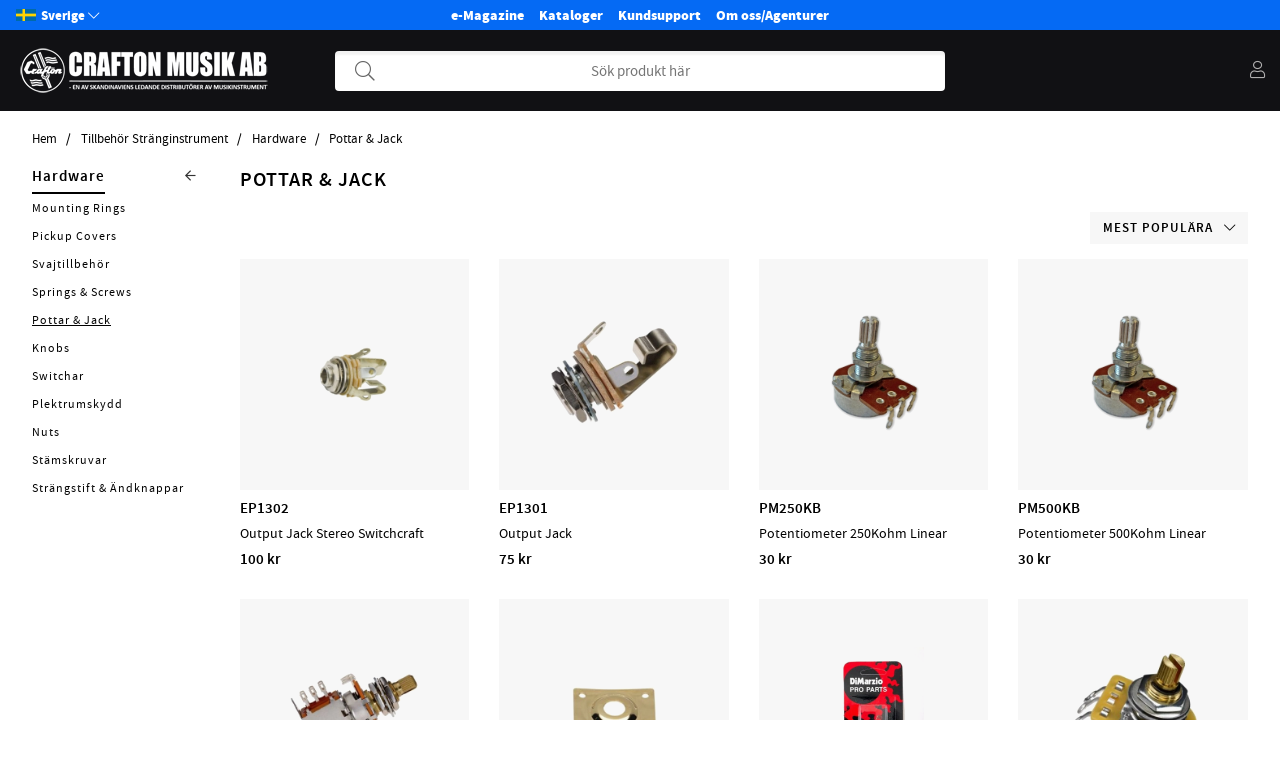

--- FILE ---
content_type: text/html; charset=ISO-8859-1
request_url: https://www.crafton.se/sv/artiklar/gitarr-bas-tillbehor/hardware-2/pottar-jack/index.html
body_size: 65751
content:
<!DOCTYPE html>
<html>
<head>
	<title>Tillbehör Stränginstrument / Hardware / Pottar & Jack</title>
	<meta charset="utf-8">
	<meta name="description" content="">
	<meta name="keywords" content="">
	<meta name="robots" content="INDEX, FOLLOW">
	<meta name="revisit-after" content="14 days">
	<meta name="distribution" content="global">
	<meta http-equiv="expires" content="0">
	<meta name="theme-color" content="#000000" />
	
	<link rel="apple-touch-icon" sizes="180x180" href="/apple-touch-icon.png">
	<link rel="icon" type="image/png" sizes="32x32" href="/favicon-32x32.png">
	<link rel="icon" type="image/png" sizes="16x16" href="/favicon-16x16.png">
	<link rel="manifest" href="/site.webmanifest">
	
	<!-- disables Compatibility view IE -->
	<meta http-equiv="X-UA-Compatible" content="IE=9; IE=8; IE=7; IE=EDGE" />
	<!-- Responsive and mobile friendly stuff -->
	<meta name="HandheldFriendly" content="True">
	<meta name="viewport" content="initial-scale=1.0, maximum-scale=5.0, width=device-width">
	<meta name="apple-mobile-web-app-capable" content="yes" />
	<link rel="canonical" href="https://www.crafton.se/sv/artiklar/gitarr-bas-tillbehor/hardware-2/pottar-jack/index.html" />
	<meta property="og:image:width" content="200" />
<meta property="og:image:height" content="200" />
<meta property="og:image" content="https://www.crafton.se/bilder/artikelgrupper/1335.jpg"/>
<meta property="og:title" content="Pottar & Jack"/>
<meta property="og:site_name" content="http://www.facebook.com/CraftonMusikAB"/>
<meta property="og:url" content="https://www.crafton.se/sv/artiklar/pottar-jack/index.html"/>


	<link rel="preload" as="font" href="/themes/crafton/design/css/webfonts/sourcesanspro-regular-webfont.woff2" onload="this.rel='font'" crossorigin>
	<link rel="preload" as="font" href="/themes/crafton/design/css/webfonts/sourcesanspro-semibold-webfont.woff2" onload="this.rel='font'" crossorigin>
	<link rel="preload" as="font" href="/themes/air_theme_x/design/css/webfonts/fa-light-300.woff2" onload="this.rel='font'" crossorigin>
	<link rel="preload" as="font" href="/themes/air_theme_x/design/css/webfonts/fa-regular-400.woff2" onload="this.rel='font'" crossorigin>
	<link rel="preload" as="font" href="/themes/air_theme_x/design/css/webfonts/fa-solid-900.woff2" onload="this.rel='font'" crossorigin>

	<script type="text/javascript">
		if(/MSIE \d|Trident.*rv:/.test(navigator.userAgent)){
			document.write('<script src="/themes/air_theme_x/design/script/ie11CustomProperties.js"><\/script><link rel="stylesheet" href="/themes/air_theme_x/design/css/ie.css">');
		}
	</script>

	



<script nonce="JP8iSQD7O-NUw0Ejb04uqGnK6AKGD6oNXdW1abnCxIE">/** FILE: /themes/default/design/script/jquery.min.3.4.1.js **/
!function(e,t){"use strict";"object"==typeof module&&"object"==typeof module.exports?module.exports=e.document?t(e,!0):function(e){if(!e.document)throw new Error("jQuery requires a window with a document");return t(e)}:t(e)}("undefined"!=typeof window?window:this,function(C,e){"use strict";var t=[],E=C.document,r=Object.getPrototypeOf,s=t.slice,g=t.concat,u=t.push,i=t.indexOf,n={},o=n.toString,v=n.hasOwnProperty,a=v.toString,l=a.call(Object),y={},m=function(e){return"function"==typeof e&&"number"!=typeof e.nodeType},x=function(e){return null!=e&&e===e.window},c={type:!0,src:!0,nonce:!0,noModule:!0};function b(e,t,n){var r,i,o=(n=n||E).createElement("script");if(o.text=e,t)for(r in c)(i=t[r]||t.getAttribute&&t.getAttribute(r))&&o.setAttribute(r,i);n.head.appendChild(o).parentNode.removeChild(o)}function w(e){return null==e?e+"":"object"==typeof e||"function"==typeof e?n[o.call(e)]||"object":typeof e}var f="3.4.1",k=function(e,t){return new k.fn.init(e,t)},p=/^[\s\uFEFF\xA0]+|[\s\uFEFF\xA0]+$/g;function d(e){var t=!!e&&"length"in e&&e.length,n=w(e);return!m(e)&&!x(e)&&("array"===n||0===t||"number"==typeof t&&0<t&&t-1 in e)}k.fn=k.prototype={jquery:f,constructor:k,length:0,toArray:function(){return s.call(this)},get:function(e){return null==e?s.call(this):e<0?this[e+this.length]:this[e]},pushStack:function(e){var t=k.merge(this.constructor(),e);return t.prevObject=this,t},each:function(e){return k.each(this,e)},map:function(n){return this.pushStack(k.map(this,function(e,t){return n.call(e,t,e)}))},slice:function(){return this.pushStack(s.apply(this,arguments))},first:function(){return this.eq(0)},last:function(){return this.eq(-1)},eq:function(e){var t=this.length,n=+e+(e<0?t:0);return this.pushStack(0<=n&&n<t?[this[n]]:[])},end:function(){return this.prevObject||this.constructor()},push:u,sort:t.sort,splice:t.splice},k.extend=k.fn.extend=function(){var e,t,n,r,i,o,a=arguments[0]||{},s=1,u=arguments.length,l=!1;for("boolean"==typeof a&&(l=a,a=arguments[s]||{},s++),"object"==typeof a||m(a)||(a={}),s===u&&(a=this,s--);s<u;s++)if(null!=(e=arguments[s]))for(t in e)r=e[t],"__proto__"!==t&&a!==r&&(l&&r&&(k.isPlainObject(r)||(i=Array.isArray(r)))?(n=a[t],o=i&&!Array.isArray(n)?[]:i||k.isPlainObject(n)?n:{},i=!1,a[t]=k.extend(l,o,r)):void 0!==r&&(a[t]=r));return a},k.extend({expando:"jQuery"+(f+Math.random()).replace(/\D/g,""),isReady:!0,error:function(e){throw new Error(e)},noop:function(){},isPlainObject:function(e){var t,n;return!(!e||"[object Object]"!==o.call(e))&&(!(t=r(e))||"function"==typeof(n=v.call(t,"constructor")&&t.constructor)&&a.call(n)===l)},isEmptyObject:function(e){var t;for(t in e)return!1;return!0},globalEval:function(e,t){b(e,{nonce:t&&t.nonce})},each:function(e,t){var n,r=0;if(d(e)){for(n=e.length;r<n;r++)if(!1===t.call(e[r],r,e[r]))break}else for(r in e)if(!1===t.call(e[r],r,e[r]))break;return e},trim:function(e){return null==e?"":(e+"").replace(p,"")},makeArray:function(e,t){var n=t||[];return null!=e&&(d(Object(e))?k.merge(n,"string"==typeof e?[e]:e):u.call(n,e)),n},inArray:function(e,t,n){return null==t?-1:i.call(t,e,n)},merge:function(e,t){for(var n=+t.length,r=0,i=e.length;r<n;r++)e[i++]=t[r];return e.length=i,e},grep:function(e,t,n){for(var r=[],i=0,o=e.length,a=!n;i<o;i++)!t(e[i],i)!==a&&r.push(e[i]);return r},map:function(e,t,n){var r,i,o=0,a=[];if(d(e))for(r=e.length;o<r;o++)null!=(i=t(e[o],o,n))&&a.push(i);else for(o in e)null!=(i=t(e[o],o,n))&&a.push(i);return g.apply([],a)},guid:1,support:y}),"function"==typeof Symbol&&(k.fn[Symbol.iterator]=t[Symbol.iterator]),k.each("Boolean Number String Function Array Date RegExp Object Error Symbol".split(" "),function(e,t){n["[object "+t+"]"]=t.toLowerCase()});var h=function(n){var e,d,b,o,i,h,f,g,w,u,l,T,C,a,E,v,s,c,y,k="sizzle"+1*new Date,m=n.document,S=0,r=0,p=ue(),x=ue(),N=ue(),A=ue(),D=function(e,t){return e===t&&(l=!0),0},j={}.hasOwnProperty,t=[],q=t.pop,L=t.push,H=t.push,O=t.slice,P=function(e,t){for(var n=0,r=e.length;n<r;n++)if(e[n]===t)return n;return-1},R="checked|selected|async|autofocus|autoplay|controls|defer|disabled|hidden|ismap|loop|multiple|open|readonly|required|scoped",M="[\\x20\\t\\r\\n\\f]",I="(?:\\\\.|[\\w-]|[^\0-\\xa0])+",W="\\["+M+"*("+I+")(?:"+M+"*([*^$|!~]?=)"+M+"*(?:'((?:\\\\.|[^\\\\'])*)'|\"((?:\\\\.|[^\\\\\"])*)\"|("+I+"))|)"+M+"*\\]",$=":("+I+")(?:\\((('((?:\\\\.|[^\\\\'])*)'|\"((?:\\\\.|[^\\\\\"])*)\")|((?:\\\\.|[^\\\\()[\\]]|"+W+")*)|.*)\\)|)",F=new RegExp(M+"+","g"),B=new RegExp("^"+M+"+|((?:^|[^\\\\])(?:\\\\.)*)"+M+"+$","g"),_=new RegExp("^"+M+"*,"+M+"*"),z=new RegExp("^"+M+"*([>+~]|"+M+")"+M+"*"),U=new RegExp(M+"|>"),X=new RegExp($),V=new RegExp("^"+I+"$"),G={ID:new RegExp("^#("+I+")"),CLASS:new RegExp("^\\.("+I+")"),TAG:new RegExp("^("+I+"|[*])"),ATTR:new RegExp("^"+W),PSEUDO:new RegExp("^"+$),CHILD:new RegExp("^:(only|first|last|nth|nth-last)-(child|of-type)(?:\\("+M+"*(even|odd|(([+-]|)(\\d*)n|)"+M+"*(?:([+-]|)"+M+"*(\\d+)|))"+M+"*\\)|)","i"),bool:new RegExp("^(?:"+R+")$","i"),needsContext:new RegExp("^"+M+"*[>+~]|:(even|odd|eq|gt|lt|nth|first|last)(?:\\("+M+"*((?:-\\d)?\\d*)"+M+"*\\)|)(?=[^-]|$)","i")},Y=/HTML$/i,Q=/^(?:input|select|textarea|button)$/i,J=/^h\d$/i,K=/^[^{]+\{\s*\[native \w/,Z=/^(?:#([\w-]+)|(\w+)|\.([\w-]+))$/,ee=/[+~]/,te=new RegExp("\\\\([\\da-f]{1,6}"+M+"?|("+M+")|.)","ig"),ne=function(e,t,n){var r="0x"+t-65536;return r!=r||n?t:r<0?String.fromCharCode(r+65536):String.fromCharCode(r>>10|55296,1023&r|56320)},re=/([\0-\x1f\x7f]|^-?\d)|^-$|[^\0-\x1f\x7f-\uFFFF\w-]/g,ie=function(e,t){return t?"\0"===e?"\ufffd":e.slice(0,-1)+"\\"+e.charCodeAt(e.length-1).toString(16)+" ":"\\"+e},oe=function(){T()},ae=be(function(e){return!0===e.disabled&&"fieldset"===e.nodeName.toLowerCase()},{dir:"parentNode",next:"legend"});try{H.apply(t=O.call(m.childNodes),m.childNodes),t[m.childNodes.length].nodeType}catch(e){H={apply:t.length?function(e,t){L.apply(e,O.call(t))}:function(e,t){var n=e.length,r=0;while(e[n++]=t[r++]);e.length=n-1}}}function se(t,e,n,r){var i,o,a,s,u,l,c,f=e&&e.ownerDocument,p=e?e.nodeType:9;if(n=n||[],"string"!=typeof t||!t||1!==p&&9!==p&&11!==p)return n;if(!r&&((e?e.ownerDocument||e:m)!==C&&T(e),e=e||C,E)){if(11!==p&&(u=Z.exec(t)))if(i=u[1]){if(9===p){if(!(a=e.getElementById(i)))return n;if(a.id===i)return n.push(a),n}else if(f&&(a=f.getElementById(i))&&y(e,a)&&a.id===i)return n.push(a),n}else{if(u[2])return H.apply(n,e.getElementsByTagName(t)),n;if((i=u[3])&&d.getElementsByClassName&&e.getElementsByClassName)return H.apply(n,e.getElementsByClassName(i)),n}if(d.qsa&&!A[t+" "]&&(!v||!v.test(t))&&(1!==p||"object"!==e.nodeName.toLowerCase())){if(c=t,f=e,1===p&&U.test(t)){(s=e.getAttribute("id"))?s=s.replace(re,ie):e.setAttribute("id",s=k),o=(l=h(t)).length;while(o--)l[o]="#"+s+" "+xe(l[o]);c=l.join(","),f=ee.test(t)&&ye(e.parentNode)||e}try{return H.apply(n,f.querySelectorAll(c)),n}catch(e){A(t,!0)}finally{s===k&&e.removeAttribute("id")}}}return g(t.replace(B,"$1"),e,n,r)}function ue(){var r=[];return function e(t,n){return r.push(t+" ")>b.cacheLength&&delete e[r.shift()],e[t+" "]=n}}function le(e){return e[k]=!0,e}function ce(e){var t=C.createElement("fieldset");try{return!!e(t)}catch(e){return!1}finally{t.parentNode&&t.parentNode.removeChild(t),t=null}}function fe(e,t){var n=e.split("|"),r=n.length;while(r--)b.attrHandle[n[r]]=t}function pe(e,t){var n=t&&e,r=n&&1===e.nodeType&&1===t.nodeType&&e.sourceIndex-t.sourceIndex;if(r)return r;if(n)while(n=n.nextSibling)if(n===t)return-1;return e?1:-1}function de(t){return function(e){return"input"===e.nodeName.toLowerCase()&&e.type===t}}function he(n){return function(e){var t=e.nodeName.toLowerCase();return("input"===t||"button"===t)&&e.type===n}}function ge(t){return function(e){return"form"in e?e.parentNode&&!1===e.disabled?"label"in e?"label"in e.parentNode?e.parentNode.disabled===t:e.disabled===t:e.isDisabled===t||e.isDisabled!==!t&&ae(e)===t:e.disabled===t:"label"in e&&e.disabled===t}}function ve(a){return le(function(o){return o=+o,le(function(e,t){var n,r=a([],e.length,o),i=r.length;while(i--)e[n=r[i]]&&(e[n]=!(t[n]=e[n]))})})}function ye(e){return e&&"undefined"!=typeof e.getElementsByTagName&&e}for(e in d=se.support={},i=se.isXML=function(e){var t=e.namespaceURI,n=(e.ownerDocument||e).documentElement;return!Y.test(t||n&&n.nodeName||"HTML")},T=se.setDocument=function(e){var t,n,r=e?e.ownerDocument||e:m;return r!==C&&9===r.nodeType&&r.documentElement&&(a=(C=r).documentElement,E=!i(C),m!==C&&(n=C.defaultView)&&n.top!==n&&(n.addEventListener?n.addEventListener("unload",oe,!1):n.attachEvent&&n.attachEvent("onunload",oe)),d.attributes=ce(function(e){return e.className="i",!e.getAttribute("className")}),d.getElementsByTagName=ce(function(e){return e.appendChild(C.createComment("")),!e.getElementsByTagName("*").length}),d.getElementsByClassName=K.test(C.getElementsByClassName),d.getById=ce(function(e){return a.appendChild(e).id=k,!C.getElementsByName||!C.getElementsByName(k).length}),d.getById?(b.filter.ID=function(e){var t=e.replace(te,ne);return function(e){return e.getAttribute("id")===t}},b.find.ID=function(e,t){if("undefined"!=typeof t.getElementById&&E){var n=t.getElementById(e);return n?[n]:[]}}):(b.filter.ID=function(e){var n=e.replace(te,ne);return function(e){var t="undefined"!=typeof e.getAttributeNode&&e.getAttributeNode("id");return t&&t.value===n}},b.find.ID=function(e,t){if("undefined"!=typeof t.getElementById&&E){var n,r,i,o=t.getElementById(e);if(o){if((n=o.getAttributeNode("id"))&&n.value===e)return[o];i=t.getElementsByName(e),r=0;while(o=i[r++])if((n=o.getAttributeNode("id"))&&n.value===e)return[o]}return[]}}),b.find.TAG=d.getElementsByTagName?function(e,t){return"undefined"!=typeof t.getElementsByTagName?t.getElementsByTagName(e):d.qsa?t.querySelectorAll(e):void 0}:function(e,t){var n,r=[],i=0,o=t.getElementsByTagName(e);if("*"===e){while(n=o[i++])1===n.nodeType&&r.push(n);return r}return o},b.find.CLASS=d.getElementsByClassName&&function(e,t){if("undefined"!=typeof t.getElementsByClassName&&E)return t.getElementsByClassName(e)},s=[],v=[],(d.qsa=K.test(C.querySelectorAll))&&(ce(function(e){a.appendChild(e).innerHTML="<a id='"+k+"'></a><select id='"+k+"-\r\\' msallowcapture=''><option selected=''></option></select>",e.querySelectorAll("[msallowcapture^='']").length&&v.push("[*^$]="+M+"*(?:''|\"\")"),e.querySelectorAll("[selected]").length||v.push("\\["+M+"*(?:value|"+R+")"),e.querySelectorAll("[id~="+k+"-]").length||v.push("~="),e.querySelectorAll(":checked").length||v.push(":checked"),e.querySelectorAll("a#"+k+"+*").length||v.push(".#.+[+~]")}),ce(function(e){e.innerHTML="<a href='' disabled='disabled'></a><select disabled='disabled'><option/></select>";var t=C.createElement("input");t.setAttribute("type","hidden"),e.appendChild(t).setAttribute("name","D"),e.querySelectorAll("[name=d]").length&&v.push("name"+M+"*[*^$|!~]?="),2!==e.querySelectorAll(":enabled").length&&v.push(":enabled",":disabled"),a.appendChild(e).disabled=!0,2!==e.querySelectorAll(":disabled").length&&v.push(":enabled",":disabled"),e.querySelectorAll("*,:x"),v.push(",.*:")})),(d.matchesSelector=K.test(c=a.matches||a.webkitMatchesSelector||a.mozMatchesSelector||a.oMatchesSelector||a.msMatchesSelector))&&ce(function(e){d.disconnectedMatch=c.call(e,"*"),c.call(e,"[s!='']:x"),s.push("!=",$)}),v=v.length&&new RegExp(v.join("|")),s=s.length&&new RegExp(s.join("|")),t=K.test(a.compareDocumentPosition),y=t||K.test(a.contains)?function(e,t){var n=9===e.nodeType?e.documentElement:e,r=t&&t.parentNode;return e===r||!(!r||1!==r.nodeType||!(n.contains?n.contains(r):e.compareDocumentPosition&&16&e.compareDocumentPosition(r)))}:function(e,t){if(t)while(t=t.parentNode)if(t===e)return!0;return!1},D=t?function(e,t){if(e===t)return l=!0,0;var n=!e.compareDocumentPosition-!t.compareDocumentPosition;return n||(1&(n=(e.ownerDocument||e)===(t.ownerDocument||t)?e.compareDocumentPosition(t):1)||!d.sortDetached&&t.compareDocumentPosition(e)===n?e===C||e.ownerDocument===m&&y(m,e)?-1:t===C||t.ownerDocument===m&&y(m,t)?1:u?P(u,e)-P(u,t):0:4&n?-1:1)}:function(e,t){if(e===t)return l=!0,0;var n,r=0,i=e.parentNode,o=t.parentNode,a=[e],s=[t];if(!i||!o)return e===C?-1:t===C?1:i?-1:o?1:u?P(u,e)-P(u,t):0;if(i===o)return pe(e,t);n=e;while(n=n.parentNode)a.unshift(n);n=t;while(n=n.parentNode)s.unshift(n);while(a[r]===s[r])r++;return r?pe(a[r],s[r]):a[r]===m?-1:s[r]===m?1:0}),C},se.matches=function(e,t){return se(e,null,null,t)},se.matchesSelector=function(e,t){if((e.ownerDocument||e)!==C&&T(e),d.matchesSelector&&E&&!A[t+" "]&&(!s||!s.test(t))&&(!v||!v.test(t)))try{var n=c.call(e,t);if(n||d.disconnectedMatch||e.document&&11!==e.document.nodeType)return n}catch(e){A(t,!0)}return 0<se(t,C,null,[e]).length},se.contains=function(e,t){return(e.ownerDocument||e)!==C&&T(e),y(e,t)},se.attr=function(e,t){(e.ownerDocument||e)!==C&&T(e);var n=b.attrHandle[t.toLowerCase()],r=n&&j.call(b.attrHandle,t.toLowerCase())?n(e,t,!E):void 0;return void 0!==r?r:d.attributes||!E?e.getAttribute(t):(r=e.getAttributeNode(t))&&r.specified?r.value:null},se.escape=function(e){return(e+"").replace(re,ie)},se.error=function(e){throw new Error("Syntax error, unrecognized expression: "+e)},se.uniqueSort=function(e){var t,n=[],r=0,i=0;if(l=!d.detectDuplicates,u=!d.sortStable&&e.slice(0),e.sort(D),l){while(t=e[i++])t===e[i]&&(r=n.push(i));while(r--)e.splice(n[r],1)}return u=null,e},o=se.getText=function(e){var t,n="",r=0,i=e.nodeType;if(i){if(1===i||9===i||11===i){if("string"==typeof e.textContent)return e.textContent;for(e=e.firstChild;e;e=e.nextSibling)n+=o(e)}else if(3===i||4===i)return e.nodeValue}else while(t=e[r++])n+=o(t);return n},(b=se.selectors={cacheLength:50,createPseudo:le,match:G,attrHandle:{},find:{},relative:{">":{dir:"parentNode",first:!0}," ":{dir:"parentNode"},"+":{dir:"previousSibling",first:!0},"~":{dir:"previousSibling"}},preFilter:{ATTR:function(e){return e[1]=e[1].replace(te,ne),e[3]=(e[3]||e[4]||e[5]||"").replace(te,ne),"~="===e[2]&&(e[3]=" "+e[3]+" "),e.slice(0,4)},CHILD:function(e){return e[1]=e[1].toLowerCase(),"nth"===e[1].slice(0,3)?(e[3]||se.error(e[0]),e[4]=+(e[4]?e[5]+(e[6]||1):2*("even"===e[3]||"odd"===e[3])),e[5]=+(e[7]+e[8]||"odd"===e[3])):e[3]&&se.error(e[0]),e},PSEUDO:function(e){var t,n=!e[6]&&e[2];return G.CHILD.test(e[0])?null:(e[3]?e[2]=e[4]||e[5]||"":n&&X.test(n)&&(t=h(n,!0))&&(t=n.indexOf(")",n.length-t)-n.length)&&(e[0]=e[0].slice(0,t),e[2]=n.slice(0,t)),e.slice(0,3))}},filter:{TAG:function(e){var t=e.replace(te,ne).toLowerCase();return"*"===e?function(){return!0}:function(e){return e.nodeName&&e.nodeName.toLowerCase()===t}},CLASS:function(e){var t=p[e+" "];return t||(t=new RegExp("(^|"+M+")"+e+"("+M+"|$)"))&&p(e,function(e){return t.test("string"==typeof e.className&&e.className||"undefined"!=typeof e.getAttribute&&e.getAttribute("class")||"")})},ATTR:function(n,r,i){return function(e){var t=se.attr(e,n);return null==t?"!="===r:!r||(t+="","="===r?t===i:"!="===r?t!==i:"^="===r?i&&0===t.indexOf(i):"*="===r?i&&-1<t.indexOf(i):"$="===r?i&&t.slice(-i.length)===i:"~="===r?-1<(" "+t.replace(F," ")+" ").indexOf(i):"|="===r&&(t===i||t.slice(0,i.length+1)===i+"-"))}},CHILD:function(h,e,t,g,v){var y="nth"!==h.slice(0,3),m="last"!==h.slice(-4),x="of-type"===e;return 1===g&&0===v?function(e){return!!e.parentNode}:function(e,t,n){var r,i,o,a,s,u,l=y!==m?"nextSibling":"previousSibling",c=e.parentNode,f=x&&e.nodeName.toLowerCase(),p=!n&&!x,d=!1;if(c){if(y){while(l){a=e;while(a=a[l])if(x?a.nodeName.toLowerCase()===f:1===a.nodeType)return!1;u=l="only"===h&&!u&&"nextSibling"}return!0}if(u=[m?c.firstChild:c.lastChild],m&&p){d=(s=(r=(i=(o=(a=c)[k]||(a[k]={}))[a.uniqueID]||(o[a.uniqueID]={}))[h]||[])[0]===S&&r[1])&&r[2],a=s&&c.childNodes[s];while(a=++s&&a&&a[l]||(d=s=0)||u.pop())if(1===a.nodeType&&++d&&a===e){i[h]=[S,s,d];break}}else if(p&&(d=s=(r=(i=(o=(a=e)[k]||(a[k]={}))[a.uniqueID]||(o[a.uniqueID]={}))[h]||[])[0]===S&&r[1]),!1===d)while(a=++s&&a&&a[l]||(d=s=0)||u.pop())if((x?a.nodeName.toLowerCase()===f:1===a.nodeType)&&++d&&(p&&((i=(o=a[k]||(a[k]={}))[a.uniqueID]||(o[a.uniqueID]={}))[h]=[S,d]),a===e))break;return(d-=v)===g||d%g==0&&0<=d/g}}},PSEUDO:function(e,o){var t,a=b.pseudos[e]||b.setFilters[e.toLowerCase()]||se.error("unsupported pseudo: "+e);return a[k]?a(o):1<a.length?(t=[e,e,"",o],b.setFilters.hasOwnProperty(e.toLowerCase())?le(function(e,t){var n,r=a(e,o),i=r.length;while(i--)e[n=P(e,r[i])]=!(t[n]=r[i])}):function(e){return a(e,0,t)}):a}},pseudos:{not:le(function(e){var r=[],i=[],s=f(e.replace(B,"$1"));return s[k]?le(function(e,t,n,r){var i,o=s(e,null,r,[]),a=e.length;while(a--)(i=o[a])&&(e[a]=!(t[a]=i))}):function(e,t,n){return r[0]=e,s(r,null,n,i),r[0]=null,!i.pop()}}),has:le(function(t){return function(e){return 0<se(t,e).length}}),contains:le(function(t){return t=t.replace(te,ne),function(e){return-1<(e.textContent||o(e)).indexOf(t)}}),lang:le(function(n){return V.test(n||"")||se.error("unsupported lang: "+n),n=n.replace(te,ne).toLowerCase(),function(e){var t;do{if(t=E?e.lang:e.getAttribute("xml:lang")||e.getAttribute("lang"))return(t=t.toLowerCase())===n||0===t.indexOf(n+"-")}while((e=e.parentNode)&&1===e.nodeType);return!1}}),target:function(e){var t=n.location&&n.location.hash;return t&&t.slice(1)===e.id},root:function(e){return e===a},focus:function(e){return e===C.activeElement&&(!C.hasFocus||C.hasFocus())&&!!(e.type||e.href||~e.tabIndex)},enabled:ge(!1),disabled:ge(!0),checked:function(e){var t=e.nodeName.toLowerCase();return"input"===t&&!!e.checked||"option"===t&&!!e.selected},selected:function(e){return e.parentNode&&e.parentNode.selectedIndex,!0===e.selected},empty:function(e){for(e=e.firstChild;e;e=e.nextSibling)if(e.nodeType<6)return!1;return!0},parent:function(e){return!b.pseudos.empty(e)},header:function(e){return J.test(e.nodeName)},input:function(e){return Q.test(e.nodeName)},button:function(e){var t=e.nodeName.toLowerCase();return"input"===t&&"button"===e.type||"button"===t},text:function(e){var t;return"input"===e.nodeName.toLowerCase()&&"text"===e.type&&(null==(t=e.getAttribute("type"))||"text"===t.toLowerCase())},first:ve(function(){return[0]}),last:ve(function(e,t){return[t-1]}),eq:ve(function(e,t,n){return[n<0?n+t:n]}),even:ve(function(e,t){for(var n=0;n<t;n+=2)e.push(n);return e}),odd:ve(function(e,t){for(var n=1;n<t;n+=2)e.push(n);return e}),lt:ve(function(e,t,n){for(var r=n<0?n+t:t<n?t:n;0<=--r;)e.push(r);return e}),gt:ve(function(e,t,n){for(var r=n<0?n+t:n;++r<t;)e.push(r);return e})}}).pseudos.nth=b.pseudos.eq,{radio:!0,checkbox:!0,file:!0,password:!0,image:!0})b.pseudos[e]=de(e);for(e in{submit:!0,reset:!0})b.pseudos[e]=he(e);function me(){}function xe(e){for(var t=0,n=e.length,r="";t<n;t++)r+=e[t].value;return r}function be(s,e,t){var u=e.dir,l=e.next,c=l||u,f=t&&"parentNode"===c,p=r++;return e.first?function(e,t,n){while(e=e[u])if(1===e.nodeType||f)return s(e,t,n);return!1}:function(e,t,n){var r,i,o,a=[S,p];if(n){while(e=e[u])if((1===e.nodeType||f)&&s(e,t,n))return!0}else while(e=e[u])if(1===e.nodeType||f)if(i=(o=e[k]||(e[k]={}))[e.uniqueID]||(o[e.uniqueID]={}),l&&l===e.nodeName.toLowerCase())e=e[u]||e;else{if((r=i[c])&&r[0]===S&&r[1]===p)return a[2]=r[2];if((i[c]=a)[2]=s(e,t,n))return!0}return!1}}function we(i){return 1<i.length?function(e,t,n){var r=i.length;while(r--)if(!i[r](e,t,n))return!1;return!0}:i[0]}function Te(e,t,n,r,i){for(var o,a=[],s=0,u=e.length,l=null!=t;s<u;s++)(o=e[s])&&(n&&!n(o,r,i)||(a.push(o),l&&t.push(s)));return a}function Ce(d,h,g,v,y,e){return v&&!v[k]&&(v=Ce(v)),y&&!y[k]&&(y=Ce(y,e)),le(function(e,t,n,r){var i,o,a,s=[],u=[],l=t.length,c=e||function(e,t,n){for(var r=0,i=t.length;r<i;r++)se(e,t[r],n);return n}(h||"*",n.nodeType?[n]:n,[]),f=!d||!e&&h?c:Te(c,s,d,n,r),p=g?y||(e?d:l||v)?[]:t:f;if(g&&g(f,p,n,r),v){i=Te(p,u),v(i,[],n,r),o=i.length;while(o--)(a=i[o])&&(p[u[o]]=!(f[u[o]]=a))}if(e){if(y||d){if(y){i=[],o=p.length;while(o--)(a=p[o])&&i.push(f[o]=a);y(null,p=[],i,r)}o=p.length;while(o--)(a=p[o])&&-1<(i=y?P(e,a):s[o])&&(e[i]=!(t[i]=a))}}else p=Te(p===t?p.splice(l,p.length):p),y?y(null,t,p,r):H.apply(t,p)})}function Ee(e){for(var i,t,n,r=e.length,o=b.relative[e[0].type],a=o||b.relative[" "],s=o?1:0,u=be(function(e){return e===i},a,!0),l=be(function(e){return-1<P(i,e)},a,!0),c=[function(e,t,n){var r=!o&&(n||t!==w)||((i=t).nodeType?u(e,t,n):l(e,t,n));return i=null,r}];s<r;s++)if(t=b.relative[e[s].type])c=[be(we(c),t)];else{if((t=b.filter[e[s].type].apply(null,e[s].matches))[k]){for(n=++s;n<r;n++)if(b.relative[e[n].type])break;return Ce(1<s&&we(c),1<s&&xe(e.slice(0,s-1).concat({value:" "===e[s-2].type?"*":""})).replace(B,"$1"),t,s<n&&Ee(e.slice(s,n)),n<r&&Ee(e=e.slice(n)),n<r&&xe(e))}c.push(t)}return we(c)}return me.prototype=b.filters=b.pseudos,b.setFilters=new me,h=se.tokenize=function(e,t){var n,r,i,o,a,s,u,l=x[e+" "];if(l)return t?0:l.slice(0);a=e,s=[],u=b.preFilter;while(a){for(o in n&&!(r=_.exec(a))||(r&&(a=a.slice(r[0].length)||a),s.push(i=[])),n=!1,(r=z.exec(a))&&(n=r.shift(),i.push({value:n,type:r[0].replace(B," ")}),a=a.slice(n.length)),b.filter)!(r=G[o].exec(a))||u[o]&&!(r=u[o](r))||(n=r.shift(),i.push({value:n,type:o,matches:r}),a=a.slice(n.length));if(!n)break}return t?a.length:a?se.error(e):x(e,s).slice(0)},f=se.compile=function(e,t){var n,v,y,m,x,r,i=[],o=[],a=N[e+" "];if(!a){t||(t=h(e)),n=t.length;while(n--)(a=Ee(t[n]))[k]?i.push(a):o.push(a);(a=N(e,(v=o,m=0<(y=i).length,x=0<v.length,r=function(e,t,n,r,i){var o,a,s,u=0,l="0",c=e&&[],f=[],p=w,d=e||x&&b.find.TAG("*",i),h=S+=null==p?1:Math.random()||.1,g=d.length;for(i&&(w=t===C||t||i);l!==g&&null!=(o=d[l]);l++){if(x&&o){a=0,t||o.ownerDocument===C||(T(o),n=!E);while(s=v[a++])if(s(o,t||C,n)){r.push(o);break}i&&(S=h)}m&&((o=!s&&o)&&u--,e&&c.push(o))}if(u+=l,m&&l!==u){a=0;while(s=y[a++])s(c,f,t,n);if(e){if(0<u)while(l--)c[l]||f[l]||(f[l]=q.call(r));f=Te(f)}H.apply(r,f),i&&!e&&0<f.length&&1<u+y.length&&se.uniqueSort(r)}return i&&(S=h,w=p),c},m?le(r):r))).selector=e}return a},g=se.select=function(e,t,n,r){var i,o,a,s,u,l="function"==typeof e&&e,c=!r&&h(e=l.selector||e);if(n=n||[],1===c.length){if(2<(o=c[0]=c[0].slice(0)).length&&"ID"===(a=o[0]).type&&9===t.nodeType&&E&&b.relative[o[1].type]){if(!(t=(b.find.ID(a.matches[0].replace(te,ne),t)||[])[0]))return n;l&&(t=t.parentNode),e=e.slice(o.shift().value.length)}i=G.needsContext.test(e)?0:o.length;while(i--){if(a=o[i],b.relative[s=a.type])break;if((u=b.find[s])&&(r=u(a.matches[0].replace(te,ne),ee.test(o[0].type)&&ye(t.parentNode)||t))){if(o.splice(i,1),!(e=r.length&&xe(o)))return H.apply(n,r),n;break}}}return(l||f(e,c))(r,t,!E,n,!t||ee.test(e)&&ye(t.parentNode)||t),n},d.sortStable=k.split("").sort(D).join("")===k,d.detectDuplicates=!!l,T(),d.sortDetached=ce(function(e){return 1&e.compareDocumentPosition(C.createElement("fieldset"))}),ce(function(e){return e.innerHTML="<a href='#'></a>","#"===e.firstChild.getAttribute("href")})||fe("type|href|height|width",function(e,t,n){if(!n)return e.getAttribute(t,"type"===t.toLowerCase()?1:2)}),d.attributes&&ce(function(e){return e.innerHTML="<input/>",e.firstChild.setAttribute("value",""),""===e.firstChild.getAttribute("value")})||fe("value",function(e,t,n){if(!n&&"input"===e.nodeName.toLowerCase())return e.defaultValue}),ce(function(e){return null==e.getAttribute("disabled")})||fe(R,function(e,t,n){var r;if(!n)return!0===e[t]?t.toLowerCase():(r=e.getAttributeNode(t))&&r.specified?r.value:null}),se}(C);k.find=h,k.expr=h.selectors,k.expr[":"]=k.expr.pseudos,k.uniqueSort=k.unique=h.uniqueSort,k.text=h.getText,k.isXMLDoc=h.isXML,k.contains=h.contains,k.escapeSelector=h.escape;var T=function(e,t,n){var r=[],i=void 0!==n;while((e=e[t])&&9!==e.nodeType)if(1===e.nodeType){if(i&&k(e).is(n))break;r.push(e)}return r},S=function(e,t){for(var n=[];e;e=e.nextSibling)1===e.nodeType&&e!==t&&n.push(e);return n},N=k.expr.match.needsContext;function A(e,t){return e.nodeName&&e.nodeName.toLowerCase()===t.toLowerCase()}var D=/^<([a-z][^\/\0>:\x20\t\r\n\f]*)[\x20\t\r\n\f]*\/?>(?:<\/\1>|)$/i;function j(e,n,r){return m(n)?k.grep(e,function(e,t){return!!n.call(e,t,e)!==r}):n.nodeType?k.grep(e,function(e){return e===n!==r}):"string"!=typeof n?k.grep(e,function(e){return-1<i.call(n,e)!==r}):k.filter(n,e,r)}k.filter=function(e,t,n){var r=t[0];return n&&(e=":not("+e+")"),1===t.length&&1===r.nodeType?k.find.matchesSelector(r,e)?[r]:[]:k.find.matches(e,k.grep(t,function(e){return 1===e.nodeType}))},k.fn.extend({find:function(e){var t,n,r=this.length,i=this;if("string"!=typeof e)return this.pushStack(k(e).filter(function(){for(t=0;t<r;t++)if(k.contains(i[t],this))return!0}));for(n=this.pushStack([]),t=0;t<r;t++)k.find(e,i[t],n);return 1<r?k.uniqueSort(n):n},filter:function(e){return this.pushStack(j(this,e||[],!1))},not:function(e){return this.pushStack(j(this,e||[],!0))},is:function(e){return!!j(this,"string"==typeof e&&N.test(e)?k(e):e||[],!1).length}});var q,L=/^(?:\s*(<[\w\W]+>)[^>]*|#([\w-]+))$/;(k.fn.init=function(e,t,n){var r,i;if(!e)return this;if(n=n||q,"string"==typeof e){if(!(r="<"===e[0]&&">"===e[e.length-1]&&3<=e.length?[null,e,null]:L.exec(e))||!r[1]&&t)return!t||t.jquery?(t||n).find(e):this.constructor(t).find(e);if(r[1]){if(t=t instanceof k?t[0]:t,k.merge(this,k.parseHTML(r[1],t&&t.nodeType?t.ownerDocument||t:E,!0)),D.test(r[1])&&k.isPlainObject(t))for(r in t)m(this[r])?this[r](t[r]):this.attr(r,t[r]);return this}return(i=E.getElementById(r[2]))&&(this[0]=i,this.length=1),this}return e.nodeType?(this[0]=e,this.length=1,this):m(e)?void 0!==n.ready?n.ready(e):e(k):k.makeArray(e,this)}).prototype=k.fn,q=k(E);var H=/^(?:parents|prev(?:Until|All))/,O={children:!0,contents:!0,next:!0,prev:!0};function P(e,t){while((e=e[t])&&1!==e.nodeType);return e}k.fn.extend({has:function(e){var t=k(e,this),n=t.length;return this.filter(function(){for(var e=0;e<n;e++)if(k.contains(this,t[e]))return!0})},closest:function(e,t){var n,r=0,i=this.length,o=[],a="string"!=typeof e&&k(e);if(!N.test(e))for(;r<i;r++)for(n=this[r];n&&n!==t;n=n.parentNode)if(n.nodeType<11&&(a?-1<a.index(n):1===n.nodeType&&k.find.matchesSelector(n,e))){o.push(n);break}return this.pushStack(1<o.length?k.uniqueSort(o):o)},index:function(e){return e?"string"==typeof e?i.call(k(e),this[0]):i.call(this,e.jquery?e[0]:e):this[0]&&this[0].parentNode?this.first().prevAll().length:-1},add:function(e,t){return this.pushStack(k.uniqueSort(k.merge(this.get(),k(e,t))))},addBack:function(e){return this.add(null==e?this.prevObject:this.prevObject.filter(e))}}),k.each({parent:function(e){var t=e.parentNode;return t&&11!==t.nodeType?t:null},parents:function(e){return T(e,"parentNode")},parentsUntil:function(e,t,n){return T(e,"parentNode",n)},next:function(e){return P(e,"nextSibling")},prev:function(e){return P(e,"previousSibling")},nextAll:function(e){return T(e,"nextSibling")},prevAll:function(e){return T(e,"previousSibling")},nextUntil:function(e,t,n){return T(e,"nextSibling",n)},prevUntil:function(e,t,n){return T(e,"previousSibling",n)},siblings:function(e){return S((e.parentNode||{}).firstChild,e)},children:function(e){return S(e.firstChild)},contents:function(e){return"undefined"!=typeof e.contentDocument?e.contentDocument:(A(e,"template")&&(e=e.content||e),k.merge([],e.childNodes))}},function(r,i){k.fn[r]=function(e,t){var n=k.map(this,i,e);return"Until"!==r.slice(-5)&&(t=e),t&&"string"==typeof t&&(n=k.filter(t,n)),1<this.length&&(O[r]||k.uniqueSort(n),H.test(r)&&n.reverse()),this.pushStack(n)}});var R=/[^\x20\t\r\n\f]+/g;function M(e){return e}function I(e){throw e}function W(e,t,n,r){var i;try{e&&m(i=e.promise)?i.call(e).done(t).fail(n):e&&m(i=e.then)?i.call(e,t,n):t.apply(void 0,[e].slice(r))}catch(e){n.apply(void 0,[e])}}k.Callbacks=function(r){var e,n;r="string"==typeof r?(e=r,n={},k.each(e.match(R)||[],function(e,t){n[t]=!0}),n):k.extend({},r);var i,t,o,a,s=[],u=[],l=-1,c=function(){for(a=a||r.once,o=i=!0;u.length;l=-1){t=u.shift();while(++l<s.length)!1===s[l].apply(t[0],t[1])&&r.stopOnFalse&&(l=s.length,t=!1)}r.memory||(t=!1),i=!1,a&&(s=t?[]:"")},f={add:function(){return s&&(t&&!i&&(l=s.length-1,u.push(t)),function n(e){k.each(e,function(e,t){m(t)?r.unique&&f.has(t)||s.push(t):t&&t.length&&"string"!==w(t)&&n(t)})}(arguments),t&&!i&&c()),this},remove:function(){return k.each(arguments,function(e,t){var n;while(-1<(n=k.inArray(t,s,n)))s.splice(n,1),n<=l&&l--}),this},has:function(e){return e?-1<k.inArray(e,s):0<s.length},empty:function(){return s&&(s=[]),this},disable:function(){return a=u=[],s=t="",this},disabled:function(){return!s},lock:function(){return a=u=[],t||i||(s=t=""),this},locked:function(){return!!a},fireWith:function(e,t){return a||(t=[e,(t=t||[]).slice?t.slice():t],u.push(t),i||c()),this},fire:function(){return f.fireWith(this,arguments),this},fired:function(){return!!o}};return f},k.extend({Deferred:function(e){var o=[["notify","progress",k.Callbacks("memory"),k.Callbacks("memory"),2],["resolve","done",k.Callbacks("once memory"),k.Callbacks("once memory"),0,"resolved"],["reject","fail",k.Callbacks("once memory"),k.Callbacks("once memory"),1,"rejected"]],i="pending",a={state:function(){return i},always:function(){return s.done(arguments).fail(arguments),this},"catch":function(e){return a.then(null,e)},pipe:function(){var i=arguments;return k.Deferred(function(r){k.each(o,function(e,t){var n=m(i[t[4]])&&i[t[4]];s[t[1]](function(){var e=n&&n.apply(this,arguments);e&&m(e.promise)?e.promise().progress(r.notify).done(r.resolve).fail(r.reject):r[t[0]+"With"](this,n?[e]:arguments)})}),i=null}).promise()},then:function(t,n,r){var u=0;function l(i,o,a,s){return function(){var n=this,r=arguments,e=function(){var e,t;if(!(i<u)){if((e=a.apply(n,r))===o.promise())throw new TypeError("Thenable self-resolution");t=e&&("object"==typeof e||"function"==typeof e)&&e.then,m(t)?s?t.call(e,l(u,o,M,s),l(u,o,I,s)):(u++,t.call(e,l(u,o,M,s),l(u,o,I,s),l(u,o,M,o.notifyWith))):(a!==M&&(n=void 0,r=[e]),(s||o.resolveWith)(n,r))}},t=s?e:function(){try{e()}catch(e){k.Deferred.exceptionHook&&k.Deferred.exceptionHook(e,t.stackTrace),u<=i+1&&(a!==I&&(n=void 0,r=[e]),o.rejectWith(n,r))}};i?t():(k.Deferred.getStackHook&&(t.stackTrace=k.Deferred.getStackHook()),C.setTimeout(t))}}return k.Deferred(function(e){o[0][3].add(l(0,e,m(r)?r:M,e.notifyWith)),o[1][3].add(l(0,e,m(t)?t:M)),o[2][3].add(l(0,e,m(n)?n:I))}).promise()},promise:function(e){return null!=e?k.extend(e,a):a}},s={};return k.each(o,function(e,t){var n=t[2],r=t[5];a[t[1]]=n.add,r&&n.add(function(){i=r},o[3-e][2].disable,o[3-e][3].disable,o[0][2].lock,o[0][3].lock),n.add(t[3].fire),s[t[0]]=function(){return s[t[0]+"With"](this===s?void 0:this,arguments),this},s[t[0]+"With"]=n.fireWith}),a.promise(s),e&&e.call(s,s),s},when:function(e){var n=arguments.length,t=n,r=Array(t),i=s.call(arguments),o=k.Deferred(),a=function(t){return function(e){r[t]=this,i[t]=1<arguments.length?s.call(arguments):e,--n||o.resolveWith(r,i)}};if(n<=1&&(W(e,o.done(a(t)).resolve,o.reject,!n),"pending"===o.state()||m(i[t]&&i[t].then)))return o.then();while(t--)W(i[t],a(t),o.reject);return o.promise()}});var $=/^(Eval|Internal|Range|Reference|Syntax|Type|URI)Error$/;k.Deferred.exceptionHook=function(e,t){C.console&&C.console.warn&&e&&$.test(e.name)&&C.console.warn("jQuery.Deferred exception: "+e.message,e.stack,t)},k.readyException=function(e){C.setTimeout(function(){throw e})};var F=k.Deferred();function B(){E.removeEventListener("DOMContentLoaded",B),C.removeEventListener("load",B),k.ready()}k.fn.ready=function(e){return F.then(e)["catch"](function(e){k.readyException(e)}),this},k.extend({isReady:!1,readyWait:1,ready:function(e){(!0===e?--k.readyWait:k.isReady)||(k.isReady=!0)!==e&&0<--k.readyWait||F.resolveWith(E,[k])}}),k.ready.then=F.then,"complete"===E.readyState||"loading"!==E.readyState&&!E.documentElement.doScroll?C.setTimeout(k.ready):(E.addEventListener("DOMContentLoaded",B),C.addEventListener("load",B));var _=function(e,t,n,r,i,o,a){var s=0,u=e.length,l=null==n;if("object"===w(n))for(s in i=!0,n)_(e,t,s,n[s],!0,o,a);else if(void 0!==r&&(i=!0,m(r)||(a=!0),l&&(a?(t.call(e,r),t=null):(l=t,t=function(e,t,n){return l.call(k(e),n)})),t))for(;s<u;s++)t(e[s],n,a?r:r.call(e[s],s,t(e[s],n)));return i?e:l?t.call(e):u?t(e[0],n):o},z=/^-ms-/,U=/-([a-z])/g;function X(e,t){return t.toUpperCase()}function V(e){return e.replace(z,"ms-").replace(U,X)}var G=function(e){return 1===e.nodeType||9===e.nodeType||!+e.nodeType};function Y(){this.expando=k.expando+Y.uid++}Y.uid=1,Y.prototype={cache:function(e){var t=e[this.expando];return t||(t={},G(e)&&(e.nodeType?e[this.expando]=t:Object.defineProperty(e,this.expando,{value:t,configurable:!0}))),t},set:function(e,t,n){var r,i=this.cache(e);if("string"==typeof t)i[V(t)]=n;else for(r in t)i[V(r)]=t[r];return i},get:function(e,t){return void 0===t?this.cache(e):e[this.expando]&&e[this.expando][V(t)]},access:function(e,t,n){return void 0===t||t&&"string"==typeof t&&void 0===n?this.get(e,t):(this.set(e,t,n),void 0!==n?n:t)},remove:function(e,t){var n,r=e[this.expando];if(void 0!==r){if(void 0!==t){n=(t=Array.isArray(t)?t.map(V):(t=V(t))in r?[t]:t.match(R)||[]).length;while(n--)delete r[t[n]]}(void 0===t||k.isEmptyObject(r))&&(e.nodeType?e[this.expando]=void 0:delete e[this.expando])}},hasData:function(e){var t=e[this.expando];return void 0!==t&&!k.isEmptyObject(t)}};var Q=new Y,J=new Y,K=/^(?:\{[\w\W]*\}|\[[\w\W]*\])$/,Z=/[A-Z]/g;function ee(e,t,n){var r,i;if(void 0===n&&1===e.nodeType)if(r="data-"+t.replace(Z,"-$&").toLowerCase(),"string"==typeof(n=e.getAttribute(r))){try{n="true"===(i=n)||"false"!==i&&("null"===i?null:i===+i+""?+i:K.test(i)?JSON.parse(i):i)}catch(e){}J.set(e,t,n)}else n=void 0;return n}k.extend({hasData:function(e){return J.hasData(e)||Q.hasData(e)},data:function(e,t,n){return J.access(e,t,n)},removeData:function(e,t){J.remove(e,t)},_data:function(e,t,n){return Q.access(e,t,n)},_removeData:function(e,t){Q.remove(e,t)}}),k.fn.extend({data:function(n,e){var t,r,i,o=this[0],a=o&&o.attributes;if(void 0===n){if(this.length&&(i=J.get(o),1===o.nodeType&&!Q.get(o,"hasDataAttrs"))){t=a.length;while(t--)a[t]&&0===(r=a[t].name).indexOf("data-")&&(r=V(r.slice(5)),ee(o,r,i[r]));Q.set(o,"hasDataAttrs",!0)}return i}return"object"==typeof n?this.each(function(){J.set(this,n)}):_(this,function(e){var t;if(o&&void 0===e)return void 0!==(t=J.get(o,n))?t:void 0!==(t=ee(o,n))?t:void 0;this.each(function(){J.set(this,n,e)})},null,e,1<arguments.length,null,!0)},removeData:function(e){return this.each(function(){J.remove(this,e)})}}),k.extend({queue:function(e,t,n){var r;if(e)return t=(t||"fx")+"queue",r=Q.get(e,t),n&&(!r||Array.isArray(n)?r=Q.access(e,t,k.makeArray(n)):r.push(n)),r||[]},dequeue:function(e,t){t=t||"fx";var n=k.queue(e,t),r=n.length,i=n.shift(),o=k._queueHooks(e,t);"inprogress"===i&&(i=n.shift(),r--),i&&("fx"===t&&n.unshift("inprogress"),delete o.stop,i.call(e,function(){k.dequeue(e,t)},o)),!r&&o&&o.empty.fire()},_queueHooks:function(e,t){var n=t+"queueHooks";return Q.get(e,n)||Q.access(e,n,{empty:k.Callbacks("once memory").add(function(){Q.remove(e,[t+"queue",n])})})}}),k.fn.extend({queue:function(t,n){var e=2;return"string"!=typeof t&&(n=t,t="fx",e--),arguments.length<e?k.queue(this[0],t):void 0===n?this:this.each(function(){var e=k.queue(this,t,n);k._queueHooks(this,t),"fx"===t&&"inprogress"!==e[0]&&k.dequeue(this,t)})},dequeue:function(e){return this.each(function(){k.dequeue(this,e)})},clearQueue:function(e){return this.queue(e||"fx",[])},promise:function(e,t){var n,r=1,i=k.Deferred(),o=this,a=this.length,s=function(){--r||i.resolveWith(o,[o])};"string"!=typeof e&&(t=e,e=void 0),e=e||"fx";while(a--)(n=Q.get(o[a],e+"queueHooks"))&&n.empty&&(r++,n.empty.add(s));return s(),i.promise(t)}});var te=/[+-]?(?:\d*\.|)\d+(?:[eE][+-]?\d+|)/.source,ne=new RegExp("^(?:([+-])=|)("+te+")([a-z%]*)$","i"),re=["Top","Right","Bottom","Left"],ie=E.documentElement,oe=function(e){return k.contains(e.ownerDocument,e)},ae={composed:!0};ie.getRootNode&&(oe=function(e){return k.contains(e.ownerDocument,e)||e.getRootNode(ae)===e.ownerDocument});var se=function(e,t){return"none"===(e=t||e).style.display||""===e.style.display&&oe(e)&&"none"===k.css(e,"display")},ue=function(e,t,n,r){var i,o,a={};for(o in t)a[o]=e.style[o],e.style[o]=t[o];for(o in i=n.apply(e,r||[]),t)e.style[o]=a[o];return i};function le(e,t,n,r){var i,o,a=20,s=r?function(){return r.cur()}:function(){return k.css(e,t,"")},u=s(),l=n&&n[3]||(k.cssNumber[t]?"":"px"),c=e.nodeType&&(k.cssNumber[t]||"px"!==l&&+u)&&ne.exec(k.css(e,t));if(c&&c[3]!==l){u/=2,l=l||c[3],c=+u||1;while(a--)k.style(e,t,c+l),(1-o)*(1-(o=s()/u||.5))<=0&&(a=0),c/=o;c*=2,k.style(e,t,c+l),n=n||[]}return n&&(c=+c||+u||0,i=n[1]?c+(n[1]+1)*n[2]:+n[2],r&&(r.unit=l,r.start=c,r.end=i)),i}var ce={};function fe(e,t){for(var n,r,i,o,a,s,u,l=[],c=0,f=e.length;c<f;c++)(r=e[c]).style&&(n=r.style.display,t?("none"===n&&(l[c]=Q.get(r,"display")||null,l[c]||(r.style.display="")),""===r.style.display&&se(r)&&(l[c]=(u=a=o=void 0,a=(i=r).ownerDocument,s=i.nodeName,(u=ce[s])||(o=a.body.appendChild(a.createElement(s)),u=k.css(o,"display"),o.parentNode.removeChild(o),"none"===u&&(u="block"),ce[s]=u)))):"none"!==n&&(l[c]="none",Q.set(r,"display",n)));for(c=0;c<f;c++)null!=l[c]&&(e[c].style.display=l[c]);return e}k.fn.extend({show:function(){return fe(this,!0)},hide:function(){return fe(this)},toggle:function(e){return"boolean"==typeof e?e?this.show():this.hide():this.each(function(){se(this)?k(this).show():k(this).hide()})}});var pe=/^(?:checkbox|radio)$/i,de=/<([a-z][^\/\0>\x20\t\r\n\f]*)/i,he=/^$|^module$|\/(?:java|ecma)script/i,ge={option:[1,"<select multiple='multiple'>","</select>"],thead:[1,"<table>","</table>"],col:[2,"<table><colgroup>","</colgroup></table>"],tr:[2,"<table><tbody>","</tbody></table>"],td:[3,"<table><tbody><tr>","</tr></tbody></table>"],_default:[0,"",""]};function ve(e,t){var n;return n="undefined"!=typeof e.getElementsByTagName?e.getElementsByTagName(t||"*"):"undefined"!=typeof e.querySelectorAll?e.querySelectorAll(t||"*"):[],void 0===t||t&&A(e,t)?k.merge([e],n):n}function ye(e,t){for(var n=0,r=e.length;n<r;n++)Q.set(e[n],"globalEval",!t||Q.get(t[n],"globalEval"))}ge.optgroup=ge.option,ge.tbody=ge.tfoot=ge.colgroup=ge.caption=ge.thead,ge.th=ge.td;var me,xe,be=/<|&#?\w+;/;function we(e,t,n,r,i){for(var o,a,s,u,l,c,f=t.createDocumentFragment(),p=[],d=0,h=e.length;d<h;d++)if((o=e[d])||0===o)if("object"===w(o))k.merge(p,o.nodeType?[o]:o);else if(be.test(o)){a=a||f.appendChild(t.createElement("div")),s=(de.exec(o)||["",""])[1].toLowerCase(),u=ge[s]||ge._default,a.innerHTML=u[1]+k.htmlPrefilter(o)+u[2],c=u[0];while(c--)a=a.lastChild;k.merge(p,a.childNodes),(a=f.firstChild).textContent=""}else p.push(t.createTextNode(o));f.textContent="",d=0;while(o=p[d++])if(r&&-1<k.inArray(o,r))i&&i.push(o);else if(l=oe(o),a=ve(f.appendChild(o),"script"),l&&ye(a),n){c=0;while(o=a[c++])he.test(o.type||"")&&n.push(o)}return f}me=E.createDocumentFragment().appendChild(E.createElement("div")),(xe=E.createElement("input")).setAttribute("type","radio"),xe.setAttribute("checked","checked"),xe.setAttribute("name","t"),me.appendChild(xe),y.checkClone=me.cloneNode(!0).cloneNode(!0).lastChild.checked,me.innerHTML="<textarea>x</textarea>",y.noCloneChecked=!!me.cloneNode(!0).lastChild.defaultValue;var Te=/^key/,Ce=/^(?:mouse|pointer|contextmenu|drag|drop)|click/,Ee=/^([^.]*)(?:\.(.+)|)/;function ke(){return!0}function Se(){return!1}function Ne(e,t){return e===function(){try{return E.activeElement}catch(e){}}()==("focus"===t)}function Ae(e,t,n,r,i,o){var a,s;if("object"==typeof t){for(s in"string"!=typeof n&&(r=r||n,n=void 0),t)Ae(e,s,n,r,t[s],o);return e}if(null==r&&null==i?(i=n,r=n=void 0):null==i&&("string"==typeof n?(i=r,r=void 0):(i=r,r=n,n=void 0)),!1===i)i=Se;else if(!i)return e;return 1===o&&(a=i,(i=function(e){return k().off(e),a.apply(this,arguments)}).guid=a.guid||(a.guid=k.guid++)),e.each(function(){k.event.add(this,t,i,r,n)})}function De(e,i,o){o?(Q.set(e,i,!1),k.event.add(e,i,{namespace:!1,handler:function(e){var t,n,r=Q.get(this,i);if(1&e.isTrigger&&this[i]){if(r.length)(k.event.special[i]||{}).delegateType&&e.stopPropagation();else if(r=s.call(arguments),Q.set(this,i,r),t=o(this,i),this[i](),r!==(n=Q.get(this,i))||t?Q.set(this,i,!1):n={},r!==n)return e.stopImmediatePropagation(),e.preventDefault(),n.value}else r.length&&(Q.set(this,i,{value:k.event.trigger(k.extend(r[0],k.Event.prototype),r.slice(1),this)}),e.stopImmediatePropagation())}})):void 0===Q.get(e,i)&&k.event.add(e,i,ke)}k.event={global:{},add:function(t,e,n,r,i){var o,a,s,u,l,c,f,p,d,h,g,v=Q.get(t);if(v){n.handler&&(n=(o=n).handler,i=o.selector),i&&k.find.matchesSelector(ie,i),n.guid||(n.guid=k.guid++),(u=v.events)||(u=v.events={}),(a=v.handle)||(a=v.handle=function(e){return"undefined"!=typeof k&&k.event.triggered!==e.type?k.event.dispatch.apply(t,arguments):void 0}),l=(e=(e||"").match(R)||[""]).length;while(l--)d=g=(s=Ee.exec(e[l])||[])[1],h=(s[2]||"").split(".").sort(),d&&(f=k.event.special[d]||{},d=(i?f.delegateType:f.bindType)||d,f=k.event.special[d]||{},c=k.extend({type:d,origType:g,data:r,handler:n,guid:n.guid,selector:i,needsContext:i&&k.expr.match.needsContext.test(i),namespace:h.join(".")},o),(p=u[d])||((p=u[d]=[]).delegateCount=0,f.setup&&!1!==f.setup.call(t,r,h,a)||t.addEventListener&&t.addEventListener(d,a)),f.add&&(f.add.call(t,c),c.handler.guid||(c.handler.guid=n.guid)),i?p.splice(p.delegateCount++,0,c):p.push(c),k.event.global[d]=!0)}},remove:function(e,t,n,r,i){var o,a,s,u,l,c,f,p,d,h,g,v=Q.hasData(e)&&Q.get(e);if(v&&(u=v.events)){l=(t=(t||"").match(R)||[""]).length;while(l--)if(d=g=(s=Ee.exec(t[l])||[])[1],h=(s[2]||"").split(".").sort(),d){f=k.event.special[d]||{},p=u[d=(r?f.delegateType:f.bindType)||d]||[],s=s[2]&&new RegExp("(^|\\.)"+h.join("\\.(?:.*\\.|)")+"(\\.|$)"),a=o=p.length;while(o--)c=p[o],!i&&g!==c.origType||n&&n.guid!==c.guid||s&&!s.test(c.namespace)||r&&r!==c.selector&&("**"!==r||!c.selector)||(p.splice(o,1),c.selector&&p.delegateCount--,f.remove&&f.remove.call(e,c));a&&!p.length&&(f.teardown&&!1!==f.teardown.call(e,h,v.handle)||k.removeEvent(e,d,v.handle),delete u[d])}else for(d in u)k.event.remove(e,d+t[l],n,r,!0);k.isEmptyObject(u)&&Q.remove(e,"handle events")}},dispatch:function(e){var t,n,r,i,o,a,s=k.event.fix(e),u=new Array(arguments.length),l=(Q.get(this,"events")||{})[s.type]||[],c=k.event.special[s.type]||{};for(u[0]=s,t=1;t<arguments.length;t++)u[t]=arguments[t];if(s.delegateTarget=this,!c.preDispatch||!1!==c.preDispatch.call(this,s)){a=k.event.handlers.call(this,s,l),t=0;while((i=a[t++])&&!s.isPropagationStopped()){s.currentTarget=i.elem,n=0;while((o=i.handlers[n++])&&!s.isImmediatePropagationStopped())s.rnamespace&&!1!==o.namespace&&!s.rnamespace.test(o.namespace)||(s.handleObj=o,s.data=o.data,void 0!==(r=((k.event.special[o.origType]||{}).handle||o.handler).apply(i.elem,u))&&!1===(s.result=r)&&(s.preventDefault(),s.stopPropagation()))}return c.postDispatch&&c.postDispatch.call(this,s),s.result}},handlers:function(e,t){var n,r,i,o,a,s=[],u=t.delegateCount,l=e.target;if(u&&l.nodeType&&!("click"===e.type&&1<=e.button))for(;l!==this;l=l.parentNode||this)if(1===l.nodeType&&("click"!==e.type||!0!==l.disabled)){for(o=[],a={},n=0;n<u;n++)void 0===a[i=(r=t[n]).selector+" "]&&(a[i]=r.needsContext?-1<k(i,this).index(l):k.find(i,this,null,[l]).length),a[i]&&o.push(r);o.length&&s.push({elem:l,handlers:o})}return l=this,u<t.length&&s.push({elem:l,handlers:t.slice(u)}),s},addProp:function(t,e){Object.defineProperty(k.Event.prototype,t,{enumerable:!0,configurable:!0,get:m(e)?function(){if(this.originalEvent)return e(this.originalEvent)}:function(){if(this.originalEvent)return this.originalEvent[t]},set:function(e){Object.defineProperty(this,t,{enumerable:!0,configurable:!0,writable:!0,value:e})}})},fix:function(e){return e[k.expando]?e:new k.Event(e)},special:{load:{noBubble:!0},click:{setup:function(e){var t=this||e;return pe.test(t.type)&&t.click&&A(t,"input")&&De(t,"click",ke),!1},trigger:function(e){var t=this||e;return pe.test(t.type)&&t.click&&A(t,"input")&&De(t,"click"),!0},_default:function(e){var t=e.target;return pe.test(t.type)&&t.click&&A(t,"input")&&Q.get(t,"click")||A(t,"a")}},beforeunload:{postDispatch:function(e){void 0!==e.result&&e.originalEvent&&(e.originalEvent.returnValue=e.result)}}}},k.removeEvent=function(e,t,n){e.removeEventListener&&e.removeEventListener(t,n)},k.Event=function(e,t){if(!(this instanceof k.Event))return new k.Event(e,t);e&&e.type?(this.originalEvent=e,this.type=e.type,this.isDefaultPrevented=e.defaultPrevented||void 0===e.defaultPrevented&&!1===e.returnValue?ke:Se,this.target=e.target&&3===e.target.nodeType?e.target.parentNode:e.target,this.currentTarget=e.currentTarget,this.relatedTarget=e.relatedTarget):this.type=e,t&&k.extend(this,t),this.timeStamp=e&&e.timeStamp||Date.now(),this[k.expando]=!0},k.Event.prototype={constructor:k.Event,isDefaultPrevented:Se,isPropagationStopped:Se,isImmediatePropagationStopped:Se,isSimulated:!1,preventDefault:function(){var e=this.originalEvent;this.isDefaultPrevented=ke,e&&!this.isSimulated&&e.preventDefault()},stopPropagation:function(){var e=this.originalEvent;this.isPropagationStopped=ke,e&&!this.isSimulated&&e.stopPropagation()},stopImmediatePropagation:function(){var e=this.originalEvent;this.isImmediatePropagationStopped=ke,e&&!this.isSimulated&&e.stopImmediatePropagation(),this.stopPropagation()}},k.each({altKey:!0,bubbles:!0,cancelable:!0,changedTouches:!0,ctrlKey:!0,detail:!0,eventPhase:!0,metaKey:!0,pageX:!0,pageY:!0,shiftKey:!0,view:!0,"char":!0,code:!0,charCode:!0,key:!0,keyCode:!0,button:!0,buttons:!0,clientX:!0,clientY:!0,offsetX:!0,offsetY:!0,pointerId:!0,pointerType:!0,screenX:!0,screenY:!0,targetTouches:!0,toElement:!0,touches:!0,which:function(e){var t=e.button;return null==e.which&&Te.test(e.type)?null!=e.charCode?e.charCode:e.keyCode:!e.which&&void 0!==t&&Ce.test(e.type)?1&t?1:2&t?3:4&t?2:0:e.which}},k.event.addProp),k.each({focus:"focusin",blur:"focusout"},function(e,t){k.event.special[e]={setup:function(){return De(this,e,Ne),!1},trigger:function(){return De(this,e),!0},delegateType:t}}),k.each({mouseenter:"mouseover",mouseleave:"mouseout",pointerenter:"pointerover",pointerleave:"pointerout"},function(e,i){k.event.special[e]={delegateType:i,bindType:i,handle:function(e){var t,n=e.relatedTarget,r=e.handleObj;return n&&(n===this||k.contains(this,n))||(e.type=r.origType,t=r.handler.apply(this,arguments),e.type=i),t}}}),k.fn.extend({on:function(e,t,n,r){return Ae(this,e,t,n,r)},one:function(e,t,n,r){return Ae(this,e,t,n,r,1)},off:function(e,t,n){var r,i;if(e&&e.preventDefault&&e.handleObj)return r=e.handleObj,k(e.delegateTarget).off(r.namespace?r.origType+"."+r.namespace:r.origType,r.selector,r.handler),this;if("object"==typeof e){for(i in e)this.off(i,t,e[i]);return this}return!1!==t&&"function"!=typeof t||(n=t,t=void 0),!1===n&&(n=Se),this.each(function(){k.event.remove(this,e,n,t)})}});var je=/<(?!area|br|col|embed|hr|img|input|link|meta|param)(([a-z][^\/\0>\x20\t\r\n\f]*)[^>]*)\/>/gi,qe=/<script|<style|<link/i,Le=/checked\s*(?:[^=]|=\s*.checked.)/i,He=/^\s*<!(?:\[CDATA\[|--)|(?:\]\]|--)>\s*$/g;function Oe(e,t){return A(e,"table")&&A(11!==t.nodeType?t:t.firstChild,"tr")&&k(e).children("tbody")[0]||e}function Pe(e){return e.type=(null!==e.getAttribute("type"))+"/"+e.type,e}function Re(e){return"true/"===(e.type||"").slice(0,5)?e.type=e.type.slice(5):e.removeAttribute("type"),e}function Me(e,t){var n,r,i,o,a,s,u,l;if(1===t.nodeType){if(Q.hasData(e)&&(o=Q.access(e),a=Q.set(t,o),l=o.events))for(i in delete a.handle,a.events={},l)for(n=0,r=l[i].length;n<r;n++)k.event.add(t,i,l[i][n]);J.hasData(e)&&(s=J.access(e),u=k.extend({},s),J.set(t,u))}}function Ie(n,r,i,o){r=g.apply([],r);var e,t,a,s,u,l,c=0,f=n.length,p=f-1,d=r[0],h=m(d);if(h||1<f&&"string"==typeof d&&!y.checkClone&&Le.test(d))return n.each(function(e){var t=n.eq(e);h&&(r[0]=d.call(this,e,t.html())),Ie(t,r,i,o)});if(f&&(t=(e=we(r,n[0].ownerDocument,!1,n,o)).firstChild,1===e.childNodes.length&&(e=t),t||o)){for(s=(a=k.map(ve(e,"script"),Pe)).length;c<f;c++)u=e,c!==p&&(u=k.clone(u,!0,!0),s&&k.merge(a,ve(u,"script"))),i.call(n[c],u,c);if(s)for(l=a[a.length-1].ownerDocument,k.map(a,Re),c=0;c<s;c++)u=a[c],he.test(u.type||"")&&!Q.access(u,"globalEval")&&k.contains(l,u)&&(u.src&&"module"!==(u.type||"").toLowerCase()?k._evalUrl&&!u.noModule&&k._evalUrl(u.src,{nonce:u.nonce||u.getAttribute("nonce")}):b(u.textContent.replace(He,""),u,l))}return n}function We(e,t,n){for(var r,i=t?k.filter(t,e):e,o=0;null!=(r=i[o]);o++)n||1!==r.nodeType||k.cleanData(ve(r)),r.parentNode&&(n&&oe(r)&&ye(ve(r,"script")),r.parentNode.removeChild(r));return e}k.extend({htmlPrefilter:function(e){return e.replace(je,"<$1></$2>")},clone:function(e,t,n){var r,i,o,a,s,u,l,c=e.cloneNode(!0),f=oe(e);if(!(y.noCloneChecked||1!==e.nodeType&&11!==e.nodeType||k.isXMLDoc(e)))for(a=ve(c),r=0,i=(o=ve(e)).length;r<i;r++)s=o[r],u=a[r],void 0,"input"===(l=u.nodeName.toLowerCase())&&pe.test(s.type)?u.checked=s.checked:"input"!==l&&"textarea"!==l||(u.defaultValue=s.defaultValue);if(t)if(n)for(o=o||ve(e),a=a||ve(c),r=0,i=o.length;r<i;r++)Me(o[r],a[r]);else Me(e,c);return 0<(a=ve(c,"script")).length&&ye(a,!f&&ve(e,"script")),c},cleanData:function(e){for(var t,n,r,i=k.event.special,o=0;void 0!==(n=e[o]);o++)if(G(n)){if(t=n[Q.expando]){if(t.events)for(r in t.events)i[r]?k.event.remove(n,r):k.removeEvent(n,r,t.handle);n[Q.expando]=void 0}n[J.expando]&&(n[J.expando]=void 0)}}}),k.fn.extend({detach:function(e){return We(this,e,!0)},remove:function(e){return We(this,e)},text:function(e){return _(this,function(e){return void 0===e?k.text(this):this.empty().each(function(){1!==this.nodeType&&11!==this.nodeType&&9!==this.nodeType||(this.textContent=e)})},null,e,arguments.length)},append:function(){return Ie(this,arguments,function(e){1!==this.nodeType&&11!==this.nodeType&&9!==this.nodeType||Oe(this,e).appendChild(e)})},prepend:function(){return Ie(this,arguments,function(e){if(1===this.nodeType||11===this.nodeType||9===this.nodeType){var t=Oe(this,e);t.insertBefore(e,t.firstChild)}})},before:function(){return Ie(this,arguments,function(e){this.parentNode&&this.parentNode.insertBefore(e,this)})},after:function(){return Ie(this,arguments,function(e){this.parentNode&&this.parentNode.insertBefore(e,this.nextSibling)})},empty:function(){for(var e,t=0;null!=(e=this[t]);t++)1===e.nodeType&&(k.cleanData(ve(e,!1)),e.textContent="");return this},clone:function(e,t){return e=null!=e&&e,t=null==t?e:t,this.map(function(){return k.clone(this,e,t)})},html:function(e){return _(this,function(e){var t=this[0]||{},n=0,r=this.length;if(void 0===e&&1===t.nodeType)return t.innerHTML;if("string"==typeof e&&!qe.test(e)&&!ge[(de.exec(e)||["",""])[1].toLowerCase()]){e=k.htmlPrefilter(e);try{for(;n<r;n++)1===(t=this[n]||{}).nodeType&&(k.cleanData(ve(t,!1)),t.innerHTML=e);t=0}catch(e){}}t&&this.empty().append(e)},null,e,arguments.length)},replaceWith:function(){var n=[];return Ie(this,arguments,function(e){var t=this.parentNode;k.inArray(this,n)<0&&(k.cleanData(ve(this)),t&&t.replaceChild(e,this))},n)}}),k.each({appendTo:"append",prependTo:"prepend",insertBefore:"before",insertAfter:"after",replaceAll:"replaceWith"},function(e,a){k.fn[e]=function(e){for(var t,n=[],r=k(e),i=r.length-1,o=0;o<=i;o++)t=o===i?this:this.clone(!0),k(r[o])[a](t),u.apply(n,t.get());return this.pushStack(n)}});var $e=new RegExp("^("+te+")(?!px)[a-z%]+$","i"),Fe=function(e){var t=e.ownerDocument.defaultView;return t&&t.opener||(t=C),t.getComputedStyle(e)},Be=new RegExp(re.join("|"),"i");function _e(e,t,n){var r,i,o,a,s=e.style;return(n=n||Fe(e))&&(""!==(a=n.getPropertyValue(t)||n[t])||oe(e)||(a=k.style(e,t)),!y.pixelBoxStyles()&&$e.test(a)&&Be.test(t)&&(r=s.width,i=s.minWidth,o=s.maxWidth,s.minWidth=s.maxWidth=s.width=a,a=n.width,s.width=r,s.minWidth=i,s.maxWidth=o)),void 0!==a?a+"":a}function ze(e,t){return{get:function(){if(!e())return(this.get=t).apply(this,arguments);delete this.get}}}!function(){function e(){if(u){s.style.cssText="position:absolute;left:-11111px;width:60px;margin-top:1px;padding:0;border:0",u.style.cssText="position:relative;display:block;box-sizing:border-box;overflow:scroll;margin:auto;border:1px;padding:1px;width:60%;top:1%",ie.appendChild(s).appendChild(u);var e=C.getComputedStyle(u);n="1%"!==e.top,a=12===t(e.marginLeft),u.style.right="60%",o=36===t(e.right),r=36===t(e.width),u.style.position="absolute",i=12===t(u.offsetWidth/3),ie.removeChild(s),u=null}}function t(e){return Math.round(parseFloat(e))}var n,r,i,o,a,s=E.createElement("div"),u=E.createElement("div");u.style&&(u.style.backgroundClip="content-box",u.cloneNode(!0).style.backgroundClip="",y.clearCloneStyle="content-box"===u.style.backgroundClip,k.extend(y,{boxSizingReliable:function(){return e(),r},pixelBoxStyles:function(){return e(),o},pixelPosition:function(){return e(),n},reliableMarginLeft:function(){return e(),a},scrollboxSize:function(){return e(),i}}))}();var Ue=["Webkit","Moz","ms"],Xe=E.createElement("div").style,Ve={};function Ge(e){var t=k.cssProps[e]||Ve[e];return t||(e in Xe?e:Ve[e]=function(e){var t=e[0].toUpperCase()+e.slice(1),n=Ue.length;while(n--)if((e=Ue[n]+t)in Xe)return e}(e)||e)}var Ye=/^(none|table(?!-c[ea]).+)/,Qe=/^--/,Je={position:"absolute",visibility:"hidden",display:"block"},Ke={letterSpacing:"0",fontWeight:"400"};function Ze(e,t,n){var r=ne.exec(t);return r?Math.max(0,r[2]-(n||0))+(r[3]||"px"):t}function et(e,t,n,r,i,o){var a="width"===t?1:0,s=0,u=0;if(n===(r?"border":"content"))return 0;for(;a<4;a+=2)"margin"===n&&(u+=k.css(e,n+re[a],!0,i)),r?("content"===n&&(u-=k.css(e,"padding"+re[a],!0,i)),"margin"!==n&&(u-=k.css(e,"border"+re[a]+"Width",!0,i))):(u+=k.css(e,"padding"+re[a],!0,i),"padding"!==n?u+=k.css(e,"border"+re[a]+"Width",!0,i):s+=k.css(e,"border"+re[a]+"Width",!0,i));return!r&&0<=o&&(u+=Math.max(0,Math.ceil(e["offset"+t[0].toUpperCase()+t.slice(1)]-o-u-s-.5))||0),u}function tt(e,t,n){var r=Fe(e),i=(!y.boxSizingReliable()||n)&&"border-box"===k.css(e,"boxSizing",!1,r),o=i,a=_e(e,t,r),s="offset"+t[0].toUpperCase()+t.slice(1);if($e.test(a)){if(!n)return a;a="auto"}return(!y.boxSizingReliable()&&i||"auto"===a||!parseFloat(a)&&"inline"===k.css(e,"display",!1,r))&&e.getClientRects().length&&(i="border-box"===k.css(e,"boxSizing",!1,r),(o=s in e)&&(a=e[s])),(a=parseFloat(a)||0)+et(e,t,n||(i?"border":"content"),o,r,a)+"px"}function nt(e,t,n,r,i){return new nt.prototype.init(e,t,n,r,i)}k.extend({cssHooks:{opacity:{get:function(e,t){if(t){var n=_e(e,"opacity");return""===n?"1":n}}}},cssNumber:{animationIterationCount:!0,columnCount:!0,fillOpacity:!0,flexGrow:!0,flexShrink:!0,fontWeight:!0,gridArea:!0,gridColumn:!0,gridColumnEnd:!0,gridColumnStart:!0,gridRow:!0,gridRowEnd:!0,gridRowStart:!0,lineHeight:!0,opacity:!0,order:!0,orphans:!0,widows:!0,zIndex:!0,zoom:!0},cssProps:{},style:function(e,t,n,r){if(e&&3!==e.nodeType&&8!==e.nodeType&&e.style){var i,o,a,s=V(t),u=Qe.test(t),l=e.style;if(u||(t=Ge(s)),a=k.cssHooks[t]||k.cssHooks[s],void 0===n)return a&&"get"in a&&void 0!==(i=a.get(e,!1,r))?i:l[t];"string"===(o=typeof n)&&(i=ne.exec(n))&&i[1]&&(n=le(e,t,i),o="number"),null!=n&&n==n&&("number"!==o||u||(n+=i&&i[3]||(k.cssNumber[s]?"":"px")),y.clearCloneStyle||""!==n||0!==t.indexOf("background")||(l[t]="inherit"),a&&"set"in a&&void 0===(n=a.set(e,n,r))||(u?l.setProperty(t,n):l[t]=n))}},css:function(e,t,n,r){var i,o,a,s=V(t);return Qe.test(t)||(t=Ge(s)),(a=k.cssHooks[t]||k.cssHooks[s])&&"get"in a&&(i=a.get(e,!0,n)),void 0===i&&(i=_e(e,t,r)),"normal"===i&&t in Ke&&(i=Ke[t]),""===n||n?(o=parseFloat(i),!0===n||isFinite(o)?o||0:i):i}}),k.each(["height","width"],function(e,u){k.cssHooks[u]={get:function(e,t,n){if(t)return!Ye.test(k.css(e,"display"))||e.getClientRects().length&&e.getBoundingClientRect().width?tt(e,u,n):ue(e,Je,function(){return tt(e,u,n)})},set:function(e,t,n){var r,i=Fe(e),o=!y.scrollboxSize()&&"absolute"===i.position,a=(o||n)&&"border-box"===k.css(e,"boxSizing",!1,i),s=n?et(e,u,n,a,i):0;return a&&o&&(s-=Math.ceil(e["offset"+u[0].toUpperCase()+u.slice(1)]-parseFloat(i[u])-et(e,u,"border",!1,i)-.5)),s&&(r=ne.exec(t))&&"px"!==(r[3]||"px")&&(e.style[u]=t,t=k.css(e,u)),Ze(0,t,s)}}}),k.cssHooks.marginLeft=ze(y.reliableMarginLeft,function(e,t){if(t)return(parseFloat(_e(e,"marginLeft"))||e.getBoundingClientRect().left-ue(e,{marginLeft:0},function(){return e.getBoundingClientRect().left}))+"px"}),k.each({margin:"",padding:"",border:"Width"},function(i,o){k.cssHooks[i+o]={expand:function(e){for(var t=0,n={},r="string"==typeof e?e.split(" "):[e];t<4;t++)n[i+re[t]+o]=r[t]||r[t-2]||r[0];return n}},"margin"!==i&&(k.cssHooks[i+o].set=Ze)}),k.fn.extend({css:function(e,t){return _(this,function(e,t,n){var r,i,o={},a=0;if(Array.isArray(t)){for(r=Fe(e),i=t.length;a<i;a++)o[t[a]]=k.css(e,t[a],!1,r);return o}return void 0!==n?k.style(e,t,n):k.css(e,t)},e,t,1<arguments.length)}}),((k.Tween=nt).prototype={constructor:nt,init:function(e,t,n,r,i,o){this.elem=e,this.prop=n,this.easing=i||k.easing._default,this.options=t,this.start=this.now=this.cur(),this.end=r,this.unit=o||(k.cssNumber[n]?"":"px")},cur:function(){var e=nt.propHooks[this.prop];return e&&e.get?e.get(this):nt.propHooks._default.get(this)},run:function(e){var t,n=nt.propHooks[this.prop];return this.options.duration?this.pos=t=k.easing[this.easing](e,this.options.duration*e,0,1,this.options.duration):this.pos=t=e,this.now=(this.end-this.start)*t+this.start,this.options.step&&this.options.step.call(this.elem,this.now,this),n&&n.set?n.set(this):nt.propHooks._default.set(this),this}}).init.prototype=nt.prototype,(nt.propHooks={_default:{get:function(e){var t;return 1!==e.elem.nodeType||null!=e.elem[e.prop]&&null==e.elem.style[e.prop]?e.elem[e.prop]:(t=k.css(e.elem,e.prop,""))&&"auto"!==t?t:0},set:function(e){k.fx.step[e.prop]?k.fx.step[e.prop](e):1!==e.elem.nodeType||!k.cssHooks[e.prop]&&null==e.elem.style[Ge(e.prop)]?e.elem[e.prop]=e.now:k.style(e.elem,e.prop,e.now+e.unit)}}}).scrollTop=nt.propHooks.scrollLeft={set:function(e){e.elem.nodeType&&e.elem.parentNode&&(e.elem[e.prop]=e.now)}},k.easing={linear:function(e){return e},swing:function(e){return.5-Math.cos(e*Math.PI)/2},_default:"swing"},k.fx=nt.prototype.init,k.fx.step={};var rt,it,ot,at,st=/^(?:toggle|show|hide)$/,ut=/queueHooks$/;function lt(){it&&(!1===E.hidden&&C.requestAnimationFrame?C.requestAnimationFrame(lt):C.setTimeout(lt,k.fx.interval),k.fx.tick())}function ct(){return C.setTimeout(function(){rt=void 0}),rt=Date.now()}function ft(e,t){var n,r=0,i={height:e};for(t=t?1:0;r<4;r+=2-t)i["margin"+(n=re[r])]=i["padding"+n]=e;return t&&(i.opacity=i.width=e),i}function pt(e,t,n){for(var r,i=(dt.tweeners[t]||[]).concat(dt.tweeners["*"]),o=0,a=i.length;o<a;o++)if(r=i[o].call(n,t,e))return r}function dt(o,e,t){var n,a,r=0,i=dt.prefilters.length,s=k.Deferred().always(function(){delete u.elem}),u=function(){if(a)return!1;for(var e=rt||ct(),t=Math.max(0,l.startTime+l.duration-e),n=1-(t/l.duration||0),r=0,i=l.tweens.length;r<i;r++)l.tweens[r].run(n);return s.notifyWith(o,[l,n,t]),n<1&&i?t:(i||s.notifyWith(o,[l,1,0]),s.resolveWith(o,[l]),!1)},l=s.promise({elem:o,props:k.extend({},e),opts:k.extend(!0,{specialEasing:{},easing:k.easing._default},t),originalProperties:e,originalOptions:t,startTime:rt||ct(),duration:t.duration,tweens:[],createTween:function(e,t){var n=k.Tween(o,l.opts,e,t,l.opts.specialEasing[e]||l.opts.easing);return l.tweens.push(n),n},stop:function(e){var t=0,n=e?l.tweens.length:0;if(a)return this;for(a=!0;t<n;t++)l.tweens[t].run(1);return e?(s.notifyWith(o,[l,1,0]),s.resolveWith(o,[l,e])):s.rejectWith(o,[l,e]),this}}),c=l.props;for(!function(e,t){var n,r,i,o,a;for(n in e)if(i=t[r=V(n)],o=e[n],Array.isArray(o)&&(i=o[1],o=e[n]=o[0]),n!==r&&(e[r]=o,delete e[n]),(a=k.cssHooks[r])&&"expand"in a)for(n in o=a.expand(o),delete e[r],o)n in e||(e[n]=o[n],t[n]=i);else t[r]=i}(c,l.opts.specialEasing);r<i;r++)if(n=dt.prefilters[r].call(l,o,c,l.opts))return m(n.stop)&&(k._queueHooks(l.elem,l.opts.queue).stop=n.stop.bind(n)),n;return k.map(c,pt,l),m(l.opts.start)&&l.opts.start.call(o,l),l.progress(l.opts.progress).done(l.opts.done,l.opts.complete).fail(l.opts.fail).always(l.opts.always),k.fx.timer(k.extend(u,{elem:o,anim:l,queue:l.opts.queue})),l}k.Animation=k.extend(dt,{tweeners:{"*":[function(e,t){var n=this.createTween(e,t);return le(n.elem,e,ne.exec(t),n),n}]},tweener:function(e,t){m(e)?(t=e,e=["*"]):e=e.match(R);for(var n,r=0,i=e.length;r<i;r++)n=e[r],dt.tweeners[n]=dt.tweeners[n]||[],dt.tweeners[n].unshift(t)},prefilters:[function(e,t,n){var r,i,o,a,s,u,l,c,f="width"in t||"height"in t,p=this,d={},h=e.style,g=e.nodeType&&se(e),v=Q.get(e,"fxshow");for(r in n.queue||(null==(a=k._queueHooks(e,"fx")).unqueued&&(a.unqueued=0,s=a.empty.fire,a.empty.fire=function(){a.unqueued||s()}),a.unqueued++,p.always(function(){p.always(function(){a.unqueued--,k.queue(e,"fx").length||a.empty.fire()})})),t)if(i=t[r],st.test(i)){if(delete t[r],o=o||"toggle"===i,i===(g?"hide":"show")){if("show"!==i||!v||void 0===v[r])continue;g=!0}d[r]=v&&v[r]||k.style(e,r)}if((u=!k.isEmptyObject(t))||!k.isEmptyObject(d))for(r in f&&1===e.nodeType&&(n.overflow=[h.overflow,h.overflowX,h.overflowY],null==(l=v&&v.display)&&(l=Q.get(e,"display")),"none"===(c=k.css(e,"display"))&&(l?c=l:(fe([e],!0),l=e.style.display||l,c=k.css(e,"display"),fe([e]))),("inline"===c||"inline-block"===c&&null!=l)&&"none"===k.css(e,"float")&&(u||(p.done(function(){h.display=l}),null==l&&(c=h.display,l="none"===c?"":c)),h.display="inline-block")),n.overflow&&(h.overflow="hidden",p.always(function(){h.overflow=n.overflow[0],h.overflowX=n.overflow[1],h.overflowY=n.overflow[2]})),u=!1,d)u||(v?"hidden"in v&&(g=v.hidden):v=Q.access(e,"fxshow",{display:l}),o&&(v.hidden=!g),g&&fe([e],!0),p.done(function(){for(r in g||fe([e]),Q.remove(e,"fxshow"),d)k.style(e,r,d[r])})),u=pt(g?v[r]:0,r,p),r in v||(v[r]=u.start,g&&(u.end=u.start,u.start=0))}],prefilter:function(e,t){t?dt.prefilters.unshift(e):dt.prefilters.push(e)}}),k.speed=function(e,t,n){var r=e&&"object"==typeof e?k.extend({},e):{complete:n||!n&&t||m(e)&&e,duration:e,easing:n&&t||t&&!m(t)&&t};return k.fx.off?r.duration=0:"number"!=typeof r.duration&&(r.duration in k.fx.speeds?r.duration=k.fx.speeds[r.duration]:r.duration=k.fx.speeds._default),null!=r.queue&&!0!==r.queue||(r.queue="fx"),r.old=r.complete,r.complete=function(){m(r.old)&&r.old.call(this),r.queue&&k.dequeue(this,r.queue)},r},k.fn.extend({fadeTo:function(e,t,n,r){return this.filter(se).css("opacity",0).show().end().animate({opacity:t},e,n,r)},animate:function(t,e,n,r){var i=k.isEmptyObject(t),o=k.speed(e,n,r),a=function(){var e=dt(this,k.extend({},t),o);(i||Q.get(this,"finish"))&&e.stop(!0)};return a.finish=a,i||!1===o.queue?this.each(a):this.queue(o.queue,a)},stop:function(i,e,o){var a=function(e){var t=e.stop;delete e.stop,t(o)};return"string"!=typeof i&&(o=e,e=i,i=void 0),e&&!1!==i&&this.queue(i||"fx",[]),this.each(function(){var e=!0,t=null!=i&&i+"queueHooks",n=k.timers,r=Q.get(this);if(t)r[t]&&r[t].stop&&a(r[t]);else for(t in r)r[t]&&r[t].stop&&ut.test(t)&&a(r[t]);for(t=n.length;t--;)n[t].elem!==this||null!=i&&n[t].queue!==i||(n[t].anim.stop(o),e=!1,n.splice(t,1));!e&&o||k.dequeue(this,i)})},finish:function(a){return!1!==a&&(a=a||"fx"),this.each(function(){var e,t=Q.get(this),n=t[a+"queue"],r=t[a+"queueHooks"],i=k.timers,o=n?n.length:0;for(t.finish=!0,k.queue(this,a,[]),r&&r.stop&&r.stop.call(this,!0),e=i.length;e--;)i[e].elem===this&&i[e].queue===a&&(i[e].anim.stop(!0),i.splice(e,1));for(e=0;e<o;e++)n[e]&&n[e].finish&&n[e].finish.call(this);delete t.finish})}}),k.each(["toggle","show","hide"],function(e,r){var i=k.fn[r];k.fn[r]=function(e,t,n){return null==e||"boolean"==typeof e?i.apply(this,arguments):this.animate(ft(r,!0),e,t,n)}}),k.each({slideDown:ft("show"),slideUp:ft("hide"),slideToggle:ft("toggle"),fadeIn:{opacity:"show"},fadeOut:{opacity:"hide"},fadeToggle:{opacity:"toggle"}},function(e,r){k.fn[e]=function(e,t,n){return this.animate(r,e,t,n)}}),k.timers=[],k.fx.tick=function(){var e,t=0,n=k.timers;for(rt=Date.now();t<n.length;t++)(e=n[t])()||n[t]!==e||n.splice(t--,1);n.length||k.fx.stop(),rt=void 0},k.fx.timer=function(e){k.timers.push(e),k.fx.start()},k.fx.interval=13,k.fx.start=function(){it||(it=!0,lt())},k.fx.stop=function(){it=null},k.fx.speeds={slow:600,fast:200,_default:400},k.fn.delay=function(r,e){return r=k.fx&&k.fx.speeds[r]||r,e=e||"fx",this.queue(e,function(e,t){var n=C.setTimeout(e,r);t.stop=function(){C.clearTimeout(n)}})},ot=E.createElement("input"),at=E.createElement("select").appendChild(E.createElement("option")),ot.type="checkbox",y.checkOn=""!==ot.value,y.optSelected=at.selected,(ot=E.createElement("input")).value="t",ot.type="radio",y.radioValue="t"===ot.value;var ht,gt=k.expr.attrHandle;k.fn.extend({attr:function(e,t){return _(this,k.attr,e,t,1<arguments.length)},removeAttr:function(e){return this.each(function(){k.removeAttr(this,e)})}}),k.extend({attr:function(e,t,n){var r,i,o=e.nodeType;if(3!==o&&8!==o&&2!==o)return"undefined"==typeof e.getAttribute?k.prop(e,t,n):(1===o&&k.isXMLDoc(e)||(i=k.attrHooks[t.toLowerCase()]||(k.expr.match.bool.test(t)?ht:void 0)),void 0!==n?null===n?void k.removeAttr(e,t):i&&"set"in i&&void 0!==(r=i.set(e,n,t))?r:(e.setAttribute(t,n+""),n):i&&"get"in i&&null!==(r=i.get(e,t))?r:null==(r=k.find.attr(e,t))?void 0:r)},attrHooks:{type:{set:function(e,t){if(!y.radioValue&&"radio"===t&&A(e,"input")){var n=e.value;return e.setAttribute("type",t),n&&(e.value=n),t}}}},removeAttr:function(e,t){var n,r=0,i=t&&t.match(R);if(i&&1===e.nodeType)while(n=i[r++])e.removeAttribute(n)}}),ht={set:function(e,t,n){return!1===t?k.removeAttr(e,n):e.setAttribute(n,n),n}},k.each(k.expr.match.bool.source.match(/\w+/g),function(e,t){var a=gt[t]||k.find.attr;gt[t]=function(e,t,n){var r,i,o=t.toLowerCase();return n||(i=gt[o],gt[o]=r,r=null!=a(e,t,n)?o:null,gt[o]=i),r}});var vt=/^(?:input|select|textarea|button)$/i,yt=/^(?:a|area)$/i;function mt(e){return(e.match(R)||[]).join(" ")}function xt(e){return e.getAttribute&&e.getAttribute("class")||""}function bt(e){return Array.isArray(e)?e:"string"==typeof e&&e.match(R)||[]}k.fn.extend({prop:function(e,t){return _(this,k.prop,e,t,1<arguments.length)},removeProp:function(e){return this.each(function(){delete this[k.propFix[e]||e]})}}),k.extend({prop:function(e,t,n){var r,i,o=e.nodeType;if(3!==o&&8!==o&&2!==o)return 1===o&&k.isXMLDoc(e)||(t=k.propFix[t]||t,i=k.propHooks[t]),void 0!==n?i&&"set"in i&&void 0!==(r=i.set(e,n,t))?r:e[t]=n:i&&"get"in i&&null!==(r=i.get(e,t))?r:e[t]},propHooks:{tabIndex:{get:function(e){var t=k.find.attr(e,"tabindex");return t?parseInt(t,10):vt.test(e.nodeName)||yt.test(e.nodeName)&&e.href?0:-1}}},propFix:{"for":"htmlFor","class":"className"}}),y.optSelected||(k.propHooks.selected={get:function(e){var t=e.parentNode;return t&&t.parentNode&&t.parentNode.selectedIndex,null},set:function(e){var t=e.parentNode;t&&(t.selectedIndex,t.parentNode&&t.parentNode.selectedIndex)}}),k.each(["tabIndex","readOnly","maxLength","cellSpacing","cellPadding","rowSpan","colSpan","useMap","frameBorder","contentEditable"],function(){k.propFix[this.toLowerCase()]=this}),k.fn.extend({addClass:function(t){var e,n,r,i,o,a,s,u=0;if(m(t))return this.each(function(e){k(this).addClass(t.call(this,e,xt(this)))});if((e=bt(t)).length)while(n=this[u++])if(i=xt(n),r=1===n.nodeType&&" "+mt(i)+" "){a=0;while(o=e[a++])r.indexOf(" "+o+" ")<0&&(r+=o+" ");i!==(s=mt(r))&&n.setAttribute("class",s)}return this},removeClass:function(t){var e,n,r,i,o,a,s,u=0;if(m(t))return this.each(function(e){k(this).removeClass(t.call(this,e,xt(this)))});if(!arguments.length)return this.attr("class","");if((e=bt(t)).length)while(n=this[u++])if(i=xt(n),r=1===n.nodeType&&" "+mt(i)+" "){a=0;while(o=e[a++])while(-1<r.indexOf(" "+o+" "))r=r.replace(" "+o+" "," ");i!==(s=mt(r))&&n.setAttribute("class",s)}return this},toggleClass:function(i,t){var o=typeof i,a="string"===o||Array.isArray(i);return"boolean"==typeof t&&a?t?this.addClass(i):this.removeClass(i):m(i)?this.each(function(e){k(this).toggleClass(i.call(this,e,xt(this),t),t)}):this.each(function(){var e,t,n,r;if(a){t=0,n=k(this),r=bt(i);while(e=r[t++])n.hasClass(e)?n.removeClass(e):n.addClass(e)}else void 0!==i&&"boolean"!==o||((e=xt(this))&&Q.set(this,"__className__",e),this.setAttribute&&this.setAttribute("class",e||!1===i?"":Q.get(this,"__className__")||""))})},hasClass:function(e){var t,n,r=0;t=" "+e+" ";while(n=this[r++])if(1===n.nodeType&&-1<(" "+mt(xt(n))+" ").indexOf(t))return!0;return!1}});var wt=/\r/g;k.fn.extend({val:function(n){var r,e,i,t=this[0];return arguments.length?(i=m(n),this.each(function(e){var t;1===this.nodeType&&(null==(t=i?n.call(this,e,k(this).val()):n)?t="":"number"==typeof t?t+="":Array.isArray(t)&&(t=k.map(t,function(e){return null==e?"":e+""})),(r=k.valHooks[this.type]||k.valHooks[this.nodeName.toLowerCase()])&&"set"in r&&void 0!==r.set(this,t,"value")||(this.value=t))})):t?(r=k.valHooks[t.type]||k.valHooks[t.nodeName.toLowerCase()])&&"get"in r&&void 0!==(e=r.get(t,"value"))?e:"string"==typeof(e=t.value)?e.replace(wt,""):null==e?"":e:void 0}}),k.extend({valHooks:{option:{get:function(e){var t=k.find.attr(e,"value");return null!=t?t:mt(k.text(e))}},select:{get:function(e){var t,n,r,i=e.options,o=e.selectedIndex,a="select-one"===e.type,s=a?null:[],u=a?o+1:i.length;for(r=o<0?u:a?o:0;r<u;r++)if(((n=i[r]).selected||r===o)&&!n.disabled&&(!n.parentNode.disabled||!A(n.parentNode,"optgroup"))){if(t=k(n).val(),a)return t;s.push(t)}return s},set:function(e,t){var n,r,i=e.options,o=k.makeArray(t),a=i.length;while(a--)((r=i[a]).selected=-1<k.inArray(k.valHooks.option.get(r),o))&&(n=!0);return n||(e.selectedIndex=-1),o}}}}),k.each(["radio","checkbox"],function(){k.valHooks[this]={set:function(e,t){if(Array.isArray(t))return e.checked=-1<k.inArray(k(e).val(),t)}},y.checkOn||(k.valHooks[this].get=function(e){return null===e.getAttribute("value")?"on":e.value})}),y.focusin="onfocusin"in C;var Tt=/^(?:focusinfocus|focusoutblur)$/,Ct=function(e){e.stopPropagation()};k.extend(k.event,{trigger:function(e,t,n,r){var i,o,a,s,u,l,c,f,p=[n||E],d=v.call(e,"type")?e.type:e,h=v.call(e,"namespace")?e.namespace.split("."):[];if(o=f=a=n=n||E,3!==n.nodeType&&8!==n.nodeType&&!Tt.test(d+k.event.triggered)&&(-1<d.indexOf(".")&&(d=(h=d.split(".")).shift(),h.sort()),u=d.indexOf(":")<0&&"on"+d,(e=e[k.expando]?e:new k.Event(d,"object"==typeof e&&e)).isTrigger=r?2:3,e.namespace=h.join("."),e.rnamespace=e.namespace?new RegExp("(^|\\.)"+h.join("\\.(?:.*\\.|)")+"(\\.|$)"):null,e.result=void 0,e.target||(e.target=n),t=null==t?[e]:k.makeArray(t,[e]),c=k.event.special[d]||{},r||!c.trigger||!1!==c.trigger.apply(n,t))){if(!r&&!c.noBubble&&!x(n)){for(s=c.delegateType||d,Tt.test(s+d)||(o=o.parentNode);o;o=o.parentNode)p.push(o),a=o;a===(n.ownerDocument||E)&&p.push(a.defaultView||a.parentWindow||C)}i=0;while((o=p[i++])&&!e.isPropagationStopped())f=o,e.type=1<i?s:c.bindType||d,(l=(Q.get(o,"events")||{})[e.type]&&Q.get(o,"handle"))&&l.apply(o,t),(l=u&&o[u])&&l.apply&&G(o)&&(e.result=l.apply(o,t),!1===e.result&&e.preventDefault());return e.type=d,r||e.isDefaultPrevented()||c._default&&!1!==c._default.apply(p.pop(),t)||!G(n)||u&&m(n[d])&&!x(n)&&((a=n[u])&&(n[u]=null),k.event.triggered=d,e.isPropagationStopped()&&f.addEventListener(d,Ct),n[d](),e.isPropagationStopped()&&f.removeEventListener(d,Ct),k.event.triggered=void 0,a&&(n[u]=a)),e.result}},simulate:function(e,t,n){var r=k.extend(new k.Event,n,{type:e,isSimulated:!0});k.event.trigger(r,null,t)}}),k.fn.extend({trigger:function(e,t){return this.each(function(){k.event.trigger(e,t,this)})},triggerHandler:function(e,t){var n=this[0];if(n)return k.event.trigger(e,t,n,!0)}}),y.focusin||k.each({focus:"focusin",blur:"focusout"},function(n,r){var i=function(e){k.event.simulate(r,e.target,k.event.fix(e))};k.event.special[r]={setup:function(){var e=this.ownerDocument||this,t=Q.access(e,r);t||e.addEventListener(n,i,!0),Q.access(e,r,(t||0)+1)},teardown:function(){var e=this.ownerDocument||this,t=Q.access(e,r)-1;t?Q.access(e,r,t):(e.removeEventListener(n,i,!0),Q.remove(e,r))}}});var Et=C.location,kt=Date.now(),St=/\?/;k.parseXML=function(e){var t;if(!e||"string"!=typeof e)return null;try{t=(new C.DOMParser).parseFromString(e,"text/xml")}catch(e){t=void 0}return t&&!t.getElementsByTagName("parsererror").length||k.error("Invalid XML: "+e),t};var Nt=/\[\]$/,At=/\r?\n/g,Dt=/^(?:submit|button|image|reset|file)$/i,jt=/^(?:input|select|textarea|keygen)/i;function qt(n,e,r,i){var t;if(Array.isArray(e))k.each(e,function(e,t){r||Nt.test(n)?i(n,t):qt(n+"["+("object"==typeof t&&null!=t?e:"")+"]",t,r,i)});else if(r||"object"!==w(e))i(n,e);else for(t in e)qt(n+"["+t+"]",e[t],r,i)}k.param=function(e,t){var n,r=[],i=function(e,t){var n=m(t)?t():t;r[r.length]=encodeURIComponent(e)+"="+encodeURIComponent(null==n?"":n)};if(null==e)return"";if(Array.isArray(e)||e.jquery&&!k.isPlainObject(e))k.each(e,function(){i(this.name,this.value)});else for(n in e)qt(n,e[n],t,i);return r.join("&")},k.fn.extend({serialize:function(){return k.param(this.serializeArray())},serializeArray:function(){return this.map(function(){var e=k.prop(this,"elements");return e?k.makeArray(e):this}).filter(function(){var e=this.type;return this.name&&!k(this).is(":disabled")&&jt.test(this.nodeName)&&!Dt.test(e)&&(this.checked||!pe.test(e))}).map(function(e,t){var n=k(this).val();return null==n?null:Array.isArray(n)?k.map(n,function(e){return{name:t.name,value:e.replace(At,"\r\n")}}):{name:t.name,value:n.replace(At,"\r\n")}}).get()}});var Lt=/%20/g,Ht=/#.*$/,Ot=/([?&])_=[^&]*/,Pt=/^(.*?):[ \t]*([^\r\n]*)$/gm,Rt=/^(?:GET|HEAD)$/,Mt=/^\/\//,It={},Wt={},$t="*/".concat("*"),Ft=E.createElement("a");function Bt(o){return function(e,t){"string"!=typeof e&&(t=e,e="*");var n,r=0,i=e.toLowerCase().match(R)||[];if(m(t))while(n=i[r++])"+"===n[0]?(n=n.slice(1)||"*",(o[n]=o[n]||[]).unshift(t)):(o[n]=o[n]||[]).push(t)}}function _t(t,i,o,a){var s={},u=t===Wt;function l(e){var r;return s[e]=!0,k.each(t[e]||[],function(e,t){var n=t(i,o,a);return"string"!=typeof n||u||s[n]?u?!(r=n):void 0:(i.dataTypes.unshift(n),l(n),!1)}),r}return l(i.dataTypes[0])||!s["*"]&&l("*")}function zt(e,t){var n,r,i=k.ajaxSettings.flatOptions||{};for(n in t)void 0!==t[n]&&((i[n]?e:r||(r={}))[n]=t[n]);return r&&k.extend(!0,e,r),e}Ft.href=Et.href,k.extend({active:0,lastModified:{},etag:{},ajaxSettings:{url:Et.href,type:"GET",isLocal:/^(?:about|app|app-storage|.+-extension|file|res|widget):$/.test(Et.protocol),global:!0,processData:!0,async:!0,contentType:"application/x-www-form-urlencoded; charset=UTF-8",accepts:{"*":$t,text:"text/plain",html:"text/html",xml:"application/xml, text/xml",json:"application/json, text/javascript"},contents:{xml:/\bxml\b/,html:/\bhtml/,json:/\bjson\b/},responseFields:{xml:"responseXML",text:"responseText",json:"responseJSON"},converters:{"* text":String,"text html":!0,"text json":JSON.parse,"text xml":k.parseXML},flatOptions:{url:!0,context:!0}},ajaxSetup:function(e,t){return t?zt(zt(e,k.ajaxSettings),t):zt(k.ajaxSettings,e)},ajaxPrefilter:Bt(It),ajaxTransport:Bt(Wt),ajax:function(e,t){"object"==typeof e&&(t=e,e=void 0),t=t||{};var c,f,p,n,d,r,h,g,i,o,v=k.ajaxSetup({},t),y=v.context||v,m=v.context&&(y.nodeType||y.jquery)?k(y):k.event,x=k.Deferred(),b=k.Callbacks("once memory"),w=v.statusCode||{},a={},s={},u="canceled",T={readyState:0,getResponseHeader:function(e){var t;if(h){if(!n){n={};while(t=Pt.exec(p))n[t[1].toLowerCase()+" "]=(n[t[1].toLowerCase()+" "]||[]).concat(t[2])}t=n[e.toLowerCase()+" "]}return null==t?null:t.join(", ")},getAllResponseHeaders:function(){return h?p:null},setRequestHeader:function(e,t){return null==h&&(e=s[e.toLowerCase()]=s[e.toLowerCase()]||e,a[e]=t),this},overrideMimeType:function(e){return null==h&&(v.mimeType=e),this},statusCode:function(e){var t;if(e)if(h)T.always(e[T.status]);else for(t in e)w[t]=[w[t],e[t]];return this},abort:function(e){var t=e||u;return c&&c.abort(t),l(0,t),this}};if(x.promise(T),v.url=((e||v.url||Et.href)+"").replace(Mt,Et.protocol+"//"),v.type=t.method||t.type||v.method||v.type,v.dataTypes=(v.dataType||"*").toLowerCase().match(R)||[""],null==v.crossDomain){r=E.createElement("a");try{r.href=v.url,r.href=r.href,v.crossDomain=Ft.protocol+"//"+Ft.host!=r.protocol+"//"+r.host}catch(e){v.crossDomain=!0}}if(v.data&&v.processData&&"string"!=typeof v.data&&(v.data=k.param(v.data,v.traditional)),_t(It,v,t,T),h)return T;for(i in(g=k.event&&v.global)&&0==k.active++&&k.event.trigger("ajaxStart"),v.type=v.type.toUpperCase(),v.hasContent=!Rt.test(v.type),f=v.url.replace(Ht,""),v.hasContent?v.data&&v.processData&&0===(v.contentType||"").indexOf("application/x-www-form-urlencoded")&&(v.data=v.data.replace(Lt,"+")):(o=v.url.slice(f.length),v.data&&(v.processData||"string"==typeof v.data)&&(f+=(St.test(f)?"&":"?")+v.data,delete v.data),!1===v.cache&&(f=f.replace(Ot,"$1"),o=(St.test(f)?"&":"?")+"_="+kt+++o),v.url=f+o),v.ifModified&&(k.lastModified[f]&&T.setRequestHeader("If-Modified-Since",k.lastModified[f]),k.etag[f]&&T.setRequestHeader("If-None-Match",k.etag[f])),(v.data&&v.hasContent&&!1!==v.contentType||t.contentType)&&T.setRequestHeader("Content-Type",v.contentType),T.setRequestHeader("Accept",v.dataTypes[0]&&v.accepts[v.dataTypes[0]]?v.accepts[v.dataTypes[0]]+("*"!==v.dataTypes[0]?", "+$t+"; q=0.01":""):v.accepts["*"]),v.headers)T.setRequestHeader(i,v.headers[i]);if(v.beforeSend&&(!1===v.beforeSend.call(y,T,v)||h))return T.abort();if(u="abort",b.add(v.complete),T.done(v.success),T.fail(v.error),c=_t(Wt,v,t,T)){if(T.readyState=1,g&&m.trigger("ajaxSend",[T,v]),h)return T;v.async&&0<v.timeout&&(d=C.setTimeout(function(){T.abort("timeout")},v.timeout));try{h=!1,c.send(a,l)}catch(e){if(h)throw e;l(-1,e)}}else l(-1,"No Transport");function l(e,t,n,r){var i,o,a,s,u,l=t;h||(h=!0,d&&C.clearTimeout(d),c=void 0,p=r||"",T.readyState=0<e?4:0,i=200<=e&&e<300||304===e,n&&(s=function(e,t,n){var r,i,o,a,s=e.contents,u=e.dataTypes;while("*"===u[0])u.shift(),void 0===r&&(r=e.mimeType||t.getResponseHeader("Content-Type"));if(r)for(i in s)if(s[i]&&s[i].test(r)){u.unshift(i);break}if(u[0]in n)o=u[0];else{for(i in n){if(!u[0]||e.converters[i+" "+u[0]]){o=i;break}a||(a=i)}o=o||a}if(o)return o!==u[0]&&u.unshift(o),n[o]}(v,T,n)),s=function(e,t,n,r){var i,o,a,s,u,l={},c=e.dataTypes.slice();if(c[1])for(a in e.converters)l[a.toLowerCase()]=e.converters[a];o=c.shift();while(o)if(e.responseFields[o]&&(n[e.responseFields[o]]=t),!u&&r&&e.dataFilter&&(t=e.dataFilter(t,e.dataType)),u=o,o=c.shift())if("*"===o)o=u;else if("*"!==u&&u!==o){if(!(a=l[u+" "+o]||l["* "+o]))for(i in l)if((s=i.split(" "))[1]===o&&(a=l[u+" "+s[0]]||l["* "+s[0]])){!0===a?a=l[i]:!0!==l[i]&&(o=s[0],c.unshift(s[1]));break}if(!0!==a)if(a&&e["throws"])t=a(t);else try{t=a(t)}catch(e){return{state:"parsererror",error:a?e:"No conversion from "+u+" to "+o}}}return{state:"success",data:t}}(v,s,T,i),i?(v.ifModified&&((u=T.getResponseHeader("Last-Modified"))&&(k.lastModified[f]=u),(u=T.getResponseHeader("etag"))&&(k.etag[f]=u)),204===e||"HEAD"===v.type?l="nocontent":304===e?l="notmodified":(l=s.state,o=s.data,i=!(a=s.error))):(a=l,!e&&l||(l="error",e<0&&(e=0))),T.status=e,T.statusText=(t||l)+"",i?x.resolveWith(y,[o,l,T]):x.rejectWith(y,[T,l,a]),T.statusCode(w),w=void 0,g&&m.trigger(i?"ajaxSuccess":"ajaxError",[T,v,i?o:a]),b.fireWith(y,[T,l]),g&&(m.trigger("ajaxComplete",[T,v]),--k.active||k.event.trigger("ajaxStop")))}return T},getJSON:function(e,t,n){return k.get(e,t,n,"json")},getScript:function(e,t){return k.get(e,void 0,t,"script")}}),k.each(["get","post"],function(e,i){k[i]=function(e,t,n,r){return m(t)&&(r=r||n,n=t,t=void 0),k.ajax(k.extend({url:e,type:i,dataType:r,data:t,success:n},k.isPlainObject(e)&&e))}}),k._evalUrl=function(e,t){return k.ajax({url:e,type:"GET",dataType:"script",cache:!0,async:!1,global:!1,converters:{"text script":function(){}},dataFilter:function(e){k.globalEval(e,t)}})},k.fn.extend({wrapAll:function(e){var t;return this[0]&&(m(e)&&(e=e.call(this[0])),t=k(e,this[0].ownerDocument).eq(0).clone(!0),this[0].parentNode&&t.insertBefore(this[0]),t.map(function(){var e=this;while(e.firstElementChild)e=e.firstElementChild;return e}).append(this)),this},wrapInner:function(n){return m(n)?this.each(function(e){k(this).wrapInner(n.call(this,e))}):this.each(function(){var e=k(this),t=e.contents();t.length?t.wrapAll(n):e.append(n)})},wrap:function(t){var n=m(t);return this.each(function(e){k(this).wrapAll(n?t.call(this,e):t)})},unwrap:function(e){return this.parent(e).not("body").each(function(){k(this).replaceWith(this.childNodes)}),this}}),k.expr.pseudos.hidden=function(e){return!k.expr.pseudos.visible(e)},k.expr.pseudos.visible=function(e){return!!(e.offsetWidth||e.offsetHeight||e.getClientRects().length)},k.ajaxSettings.xhr=function(){try{return new C.XMLHttpRequest}catch(e){}};var Ut={0:200,1223:204},Xt=k.ajaxSettings.xhr();y.cors=!!Xt&&"withCredentials"in Xt,y.ajax=Xt=!!Xt,k.ajaxTransport(function(i){var o,a;if(y.cors||Xt&&!i.crossDomain)return{send:function(e,t){var n,r=i.xhr();if(r.open(i.type,i.url,i.async,i.username,i.password),i.xhrFields)for(n in i.xhrFields)r[n]=i.xhrFields[n];for(n in i.mimeType&&r.overrideMimeType&&r.overrideMimeType(i.mimeType),i.crossDomain||e["X-Requested-With"]||(e["X-Requested-With"]="XMLHttpRequest"),e)r.setRequestHeader(n,e[n]);o=function(e){return function(){o&&(o=a=r.onload=r.onerror=r.onabort=r.ontimeout=r.onreadystatechange=null,"abort"===e?r.abort():"error"===e?"number"!=typeof r.status?t(0,"error"):t(r.status,r.statusText):t(Ut[r.status]||r.status,r.statusText,"text"!==(r.responseType||"text")||"string"!=typeof r.responseText?{binary:r.response}:{text:r.responseText},r.getAllResponseHeaders()))}},r.onload=o(),a=r.onerror=r.ontimeout=o("error"),void 0!==r.onabort?r.onabort=a:r.onreadystatechange=function(){4===r.readyState&&C.setTimeout(function(){o&&a()})},o=o("abort");try{r.send(i.hasContent&&i.data||null)}catch(e){if(o)throw e}},abort:function(){o&&o()}}}),k.ajaxPrefilter(function(e){e.crossDomain&&(e.contents.script=!1)}),k.ajaxSetup({accepts:{script:"text/javascript, application/javascript, application/ecmascript, application/x-ecmascript"},contents:{script:/\b(?:java|ecma)script\b/},converters:{"text script":function(e){return k.globalEval(e),e}}}),k.ajaxPrefilter("script",function(e){void 0===e.cache&&(e.cache=!1),e.crossDomain&&(e.type="GET")}),k.ajaxTransport("script",function(n){var r,i;if(n.crossDomain||n.scriptAttrs)return{send:function(e,t){r=k("<script>").attr(n.scriptAttrs||{}).prop({charset:n.scriptCharset,src:n.url}).on("load error",i=function(e){r.remove(),i=null,e&&t("error"===e.type?404:200,e.type)}),E.head.appendChild(r[0])},abort:function(){i&&i()}}});var Vt,Gt=[],Yt=/(=)\?(?=&|$)|\?\?/;k.ajaxSetup({jsonp:"callback",jsonpCallback:function(){var e=Gt.pop()||k.expando+"_"+kt++;return this[e]=!0,e}}),k.ajaxPrefilter("json jsonp",function(e,t,n){var r,i,o,a=!1!==e.jsonp&&(Yt.test(e.url)?"url":"string"==typeof e.data&&0===(e.contentType||"").indexOf("application/x-www-form-urlencoded")&&Yt.test(e.data)&&"data");if(a||"jsonp"===e.dataTypes[0])return r=e.jsonpCallback=m(e.jsonpCallback)?e.jsonpCallback():e.jsonpCallback,a?e[a]=e[a].replace(Yt,"$1"+r):!1!==e.jsonp&&(e.url+=(St.test(e.url)?"&":"?")+e.jsonp+"="+r),e.converters["script json"]=function(){return o||k.error(r+" was not called"),o[0]},e.dataTypes[0]="json",i=C[r],C[r]=function(){o=arguments},n.always(function(){void 0===i?k(C).removeProp(r):C[r]=i,e[r]&&(e.jsonpCallback=t.jsonpCallback,Gt.push(r)),o&&m(i)&&i(o[0]),o=i=void 0}),"script"}),y.createHTMLDocument=((Vt=E.implementation.createHTMLDocument("").body).innerHTML="<form></form><form></form>",2===Vt.childNodes.length),k.parseHTML=function(e,t,n){return"string"!=typeof e?[]:("boolean"==typeof t&&(n=t,t=!1),t||(y.createHTMLDocument?((r=(t=E.implementation.createHTMLDocument("")).createElement("base")).href=E.location.href,t.head.appendChild(r)):t=E),o=!n&&[],(i=D.exec(e))?[t.createElement(i[1])]:(i=we([e],t,o),o&&o.length&&k(o).remove(),k.merge([],i.childNodes)));var r,i,o},k.fn.load=function(e,t,n){var r,i,o,a=this,s=e.indexOf(" ");return-1<s&&(r=mt(e.slice(s)),e=e.slice(0,s)),m(t)?(n=t,t=void 0):t&&"object"==typeof t&&(i="POST"),0<a.length&&k.ajax({url:e,type:i||"GET",dataType:"html",data:t}).done(function(e){o=arguments,a.html(r?k("<div>").append(k.parseHTML(e)).find(r):e)}).always(n&&function(e,t){a.each(function(){n.apply(this,o||[e.responseText,t,e])})}),this},k.each(["ajaxStart","ajaxStop","ajaxComplete","ajaxError","ajaxSuccess","ajaxSend"],function(e,t){k.fn[t]=function(e){return this.on(t,e)}}),k.expr.pseudos.animated=function(t){return k.grep(k.timers,function(e){return t===e.elem}).length},k.offset={setOffset:function(e,t,n){var r,i,o,a,s,u,l=k.css(e,"position"),c=k(e),f={};"static"===l&&(e.style.position="relative"),s=c.offset(),o=k.css(e,"top"),u=k.css(e,"left"),("absolute"===l||"fixed"===l)&&-1<(o+u).indexOf("auto")?(a=(r=c.position()).top,i=r.left):(a=parseFloat(o)||0,i=parseFloat(u)||0),m(t)&&(t=t.call(e,n,k.extend({},s))),null!=t.top&&(f.top=t.top-s.top+a),null!=t.left&&(f.left=t.left-s.left+i),"using"in t?t.using.call(e,f):c.css(f)}},k.fn.extend({offset:function(t){if(arguments.length)return void 0===t?this:this.each(function(e){k.offset.setOffset(this,t,e)});var e,n,r=this[0];return r?r.getClientRects().length?(e=r.getBoundingClientRect(),n=r.ownerDocument.defaultView,{top:e.top+n.pageYOffset,left:e.left+n.pageXOffset}):{top:0,left:0}:void 0},position:function(){if(this[0]){var e,t,n,r=this[0],i={top:0,left:0};if("fixed"===k.css(r,"position"))t=r.getBoundingClientRect();else{t=this.offset(),n=r.ownerDocument,e=r.offsetParent||n.documentElement;while(e&&(e===n.body||e===n.documentElement)&&"static"===k.css(e,"position"))e=e.parentNode;e&&e!==r&&1===e.nodeType&&((i=k(e).offset()).top+=k.css(e,"borderTopWidth",!0),i.left+=k.css(e,"borderLeftWidth",!0))}return{top:t.top-i.top-k.css(r,"marginTop",!0),left:t.left-i.left-k.css(r,"marginLeft",!0)}}},offsetParent:function(){return this.map(function(){var e=this.offsetParent;while(e&&"static"===k.css(e,"position"))e=e.offsetParent;return e||ie})}}),k.each({scrollLeft:"pageXOffset",scrollTop:"pageYOffset"},function(t,i){var o="pageYOffset"===i;k.fn[t]=function(e){return _(this,function(e,t,n){var r;if(x(e)?r=e:9===e.nodeType&&(r=e.defaultView),void 0===n)return r?r[i]:e[t];r?r.scrollTo(o?r.pageXOffset:n,o?n:r.pageYOffset):e[t]=n},t,e,arguments.length)}}),k.each(["top","left"],function(e,n){k.cssHooks[n]=ze(y.pixelPosition,function(e,t){if(t)return t=_e(e,n),$e.test(t)?k(e).position()[n]+"px":t})}),k.each({Height:"height",Width:"width"},function(a,s){k.each({padding:"inner"+a,content:s,"":"outer"+a},function(r,o){k.fn[o]=function(e,t){var n=arguments.length&&(r||"boolean"!=typeof e),i=r||(!0===e||!0===t?"margin":"border");return _(this,function(e,t,n){var r;return x(e)?0===o.indexOf("outer")?e["inner"+a]:e.document.documentElement["client"+a]:9===e.nodeType?(r=e.documentElement,Math.max(e.body["scroll"+a],r["scroll"+a],e.body["offset"+a],r["offset"+a],r["client"+a])):void 0===n?k.css(e,t,i):k.style(e,t,n,i)},s,n?e:void 0,n)}})}),k.each("blur focus focusin focusout resize scroll click dblclick mousedown mouseup mousemove mouseover mouseout mouseenter mouseleave change select submit keydown keypress keyup contextmenu".split(" "),function(e,n){k.fn[n]=function(e,t){return 0<arguments.length?this.on(n,null,e,t):this.trigger(n)}}),k.fn.extend({hover:function(e,t){return this.mouseenter(e).mouseleave(t||e)}}),k.fn.extend({bind:function(e,t,n){return this.on(e,null,t,n)},unbind:function(e,t){return this.off(e,null,t)},delegate:function(e,t,n,r){return this.on(t,e,n,r)},undelegate:function(e,t,n){return 1===arguments.length?this.off(e,"**"):this.off(t,e||"**",n)}}),k.proxy=function(e,t){var n,r,i;if("string"==typeof t&&(n=e[t],t=e,e=n),m(e))return r=s.call(arguments,2),(i=function(){return e.apply(t||this,r.concat(s.call(arguments)))}).guid=e.guid=e.guid||k.guid++,i},k.holdReady=function(e){e?k.readyWait++:k.ready(!0)},k.isArray=Array.isArray,k.parseJSON=JSON.parse,k.nodeName=A,k.isFunction=m,k.isWindow=x,k.camelCase=V,k.type=w,k.now=Date.now,k.isNumeric=function(e){var t=k.type(e);return("number"===t||"string"===t)&&!isNaN(e-parseFloat(e))},"function"==typeof define&&define.amd&&define("jquery",[],function(){return k});var Qt=C.jQuery,Jt=C.$;return k.noConflict=function(e){return C.$===k&&(C.$=Jt),e&&C.jQuery===k&&(C.jQuery=Qt),k},e||(C.jQuery=C.$=k),k});
/** FILE: /themes/crafton/design/script/skript.js **/
function MM_openBrWindow(theURL,winName,features){window.open(theURL,winName,features);}
function AK_oppnaFonster(bredd,hojd,namnPaFonster,nyUrl)
{remote=window.open("",namnPaFonster,"width="+bredd+",height="+hojd+",scrollbars=yes,menubar=no,status=no");remote.location.href=nyUrl;}
function SkickaFraga()
{var Felmeddelande=''
if(document.Kontaktform.Epost.value==''){Felmeddelande=Felmeddelande+"* E-post"}
if(Felmeddelande.length>0)
{alert('Du har inte fyllt i fÃ¶rljande fÃ¤lt korrekt:'+Felmeddelande)}
else
{document.Kontaktform.submit();}}
function HamtaData(url,element,anrop)
{document.getElementById(element).innerHTML="<div align='center'><img src='/bilder/ibutik-a/loading.gif' border='0'></div>";var par=anrop.split("&");var query="";var ensam=new Array(par.length);for(var i=0,len=par.length;i<len;++i)
{ensam[i]=par[i].split("=");if(i!=len-1)
{query+=ensam[i][0]+"="+ensam[i][1]+"&";}
else
{query+=ensam[i][0]+"="+ensam[i][1];}}
var request=window.XMLHttpRequest?new XMLHttpRequest():new ActiveXObject("MSXML2.XMLHTTP.3.0");request.open("POST",url,true);request.setRequestHeader("Content-Type","application/x-www-form-urlencoded");request.onreadystatechange=function()
{if(request.readyState==4&&request.status==200)
{if(request.responseText)
{document.getElementById(element).innerHTML=request.responseText;}
else
{document.getElementById(element).innerHTML="Ingen data hittades";}
if(element==="Produktinfo"){if(typeof(HamtaData_Klar)==='function')
{HamtaData_Klar();}}}
else
{}}
request.send(query);}
function HamtaDataSpecial(url,element,anrop)
{jQuery("#"+element).html("<div align='center'><img src='/bilder/ibutik-a/loading.gif' border='0'></div>");var par=anrop.split("&");var query="";var ensam=new Array(par.length);for(var i=0,len=par.length;i<len;++i)
{ensam[i]=par[i].split("=");if(i!=len-1)
{query+=ensam[i][0]+"="+ensam[i][1]+"&";}
else
{query+=ensam[i][0]+"="+ensam[i][1];}}
var hrefen=url+'?'+query;jQuery.get(hrefen,function(data)
{jQuery("#"+element).html(data);});return false;}
function HamtaData_Retur(url,anrop)
{var par=anrop.split("&");var query="";var ensam=new Array(par.length);var retur='';for(var i=0,len=par.length;i<len;++i)
{ensam[i]=par[i].split("=");if(i!=len-1)
{query+=ensam[i][0]+"="+ensam[i][1]+"&";}
else
{query+=ensam[i][0]+"="+ensam[i][1];}}
var anrop_url=url+'?'+query;var req=window.XMLHttpRequest?new XMLHttpRequest():new ActiveXObject("MSXML2.XMLHTTP.3.0");req.open("GET",anrop_url,false);req.send(null);return req.responseText;}
function HamtaData_Filer(url,element)
{var formData=new FormData();var fileInput=jQuery('#'+element+' input[type="file"]');var counter=1;for(var j=0;j<20;j++)
{jQuery.each(jQuery(fileInput)[j].files,function(i,file){formData.append('Frifalt_Fil_'+counter,file);counter=counter+1;});}
var input_frifalt="Frifalt_1";var input_frifalt_val=jQuery("#"+element+" #namn").val();var input_telefon="Telefon";var input_telefon_val=jQuery("#"+element+" #phone").val();var input_epost="Epost";var input_epost_val=jQuery("#"+element+" #epost").val();var input_meddelande="Meddelande";var input_meddelande_val=jQuery("#"+element+" #meddelande").val();formData.append(input_frifalt,input_frifalt_val);formData.append(input_telefon,input_telefon_val);formData.append(input_epost,input_epost_val);formData.append(input_meddelande,input_meddelande_val);jQuery('#'+element+' input[type="hidden"]').each(function(){var value=jQuery(this).val();var namn=jQuery(this).attr('name');formData.append(namn,value);});jQuery.ajax({url:url,type:'POST',data:formData,cache:false,async:false,contentType:false,processData:false,success:function(data)
{jQuery('#ProduktinfoOvrigt').html(data);}});}
function ShowHide(element)
{if(document.getElementById(element).style.visibility=="visible")
{document.getElementById(element).style.display="none";document.getElementById(element).style.visibility="hidden";}
else
{document.getElementById(element).style.display="block";document.getElementById(element).style.visibility="visible";}}
function Filtera_Tecken(el,typ)
{if(typ=='s')
{el.value=el.value.replace(/[^0-9]/g,"");}
else if(typ=='sb')
{el.value=el.value.replace(/[^0-9a-zA-Z]/g,"");}}
/** FILE: /includes/AIR_ibutik_Arbetsyta.js **/
function AIR_debugTillConsole(dataAttLogga){if(window.console!=undefined){console.log(arguments.callee.caller.toString()+' : '+dataAttLogga);}}function AIR_modalDialogruta(txtTitel,txtText,intPxX,intPxY){if(!(txtTitel)){txtTitel='Info!';}if(!(txtText)){txtText='?';}txtText='<div class=\'AIR_Modalbox\'>'+txtText+'</div>';if(!(intPxX)){intPxX=500;}if(!(intPxY)){intPxY=300;}if(typeof(Modalbox)!=='undefined'){Modalbox.show(txtText,{title:txtTitel,width:intPxX,height:intPxY});}else{AIR_debugTillConsole('Funktionen kräver Modalbox för popup-utskrift');}}function kontrolleraAntalsFalt(frm)
{var antalet=jQuery("[name='"+frm+"'] [name='antal']").val();if(antalet=="")
{jQuery("[name='"+frm+"'] [name='antal']").css('border','2px solid #EE0000');}
else
{jQuery("[name='"+frm+"'] [name='antal']").css('border','1px solid #f1f1f1');}}function validate_contracts(location,form,callback){var valid=summarize_contracts(form);var uri='funk=validate_contracts&location='+location,xhr=new XMLHttpRequest();if(xhr){uri+="&data="+document[form].querySelector("input[name='contract_data_json']").value;xhr.open('POST','/shop');xhr.setRequestHeader('Content-Type','application/x-www-form-urlencoded');xhr.onreadystatechange=function(){if(xhr.readyState===XMLHttpRequest.DONE)
{if(xhr.status===200){valid=parseInt(xhr.responseText);}
if(typeof callback==='function'){callback(valid);}}};xhr.send(encodeURI(uri));}
else{callback(valid);}}function summarize_contracts(form){var all_contracts=document[form].querySelectorAll('input[type="checkbox"][data-component="contract"]');var required_contracts=document[form].querySelectorAll('input[type="checkbox"][data-component="contract"]:required');var all_radio_contracts=document[form].querySelectorAll(".contract_radio_wrapper");var contracts={};var valid=1;for(var i=0;i<all_contracts.length;i++)
{if(!all_contracts[i].required||(all_contracts[i].required&&all_contracts[i].checked))
{if(!all_contracts.hasOwnProperty(i)&&typeof(all_contracts[i])!=='undefined')continue;var revision=all_contracts[i].getAttribute('data-revision');var contract=all_contracts[i].getAttribute('data-id');contracts[contract]={revision:revision,signed:all_contracts[i].checked?1:0};}}
for(var i=0;i<required_contracts.length;i++)
{if(!required_contracts.hasOwnProperty(i)&&typeof(required_contracts[i])!=='undefined')continue;var revision=required_contracts[i].getAttribute('data-revision');var contract=required_contracts[i].getAttribute('data-id');if(!contracts[contract])
{contracts[contract]={revision:revision,signed:0};valid=0;}}
if(all_radio_contracts.length>0){for(var r=0;r<all_radio_contracts.length;r++){var this_elem=all_radio_contracts[r];var checked_elem=document.querySelector("input[type=\"radio\"][name=\""+this_elem.dataset.for+"\"]:checked");if(checked_elem!==null){contracts[this_elem.dataset.id]={revision:this_elem.dataset.revision,signed:checked_elem.value,radio_contract:"1"};}}}
document[form].querySelector("input[name='contract_data_json']").value=JSON.stringify(contracts);return valid;}/*!
 * JavaScript Cookie v2.2.0
 * https://github.com/js-cookie/js-cookie
 *
 * Copyright 2006, 2015 Klaus Hartl & Fagner Brack
 * Released under the MIT license
 */
!function(e){var n=!1;if("function"==typeof define&&define.amd&&(define(e),n=!0),"object"==typeof exports&&(module.exports=e(),n=!0),!n){var o=window.Cookies,t=window.Cookies=e();t.noConflict=function(){return window.Cookies=o,t}}}(function(){function e(){for(var e=0,n={};e<arguments.length;e++){var o=arguments[e];for(var t in o)n[t]=o[t]}return n}return function n(o){function t(n,r,i){var c;if("undefined"!=typeof document){if(arguments.length>1){if("number"==typeof(i=e({path:"/"},t.defaults,i)).expires){var a=new Date;a.setMilliseconds(a.getMilliseconds()+864e5*i.expires),i.expires=a}i.expires=i.expires?i.expires.toUTCString():"";try{c=JSON.stringify(r),/^[\{\[]/.test(c)&&(r=c)}catch(e){}r=o.write?o.write(r,n):encodeURIComponent(String(r)).replace(/%(23|24|26|2B|3A|3C|3E|3D|2F|3F|40|5B|5D|5E|60|7B|7D|7C)/g,decodeURIComponent),n=(n=(n=encodeURIComponent(String(n))).replace(/%(23|24|26|2B|5E|60|7C)/g,decodeURIComponent)).replace(/[\(\)]/g,escape);var s="";for(var f in i)i[f]&&(s+="; "+f,!0!==i[f]&&(s+="="+i[f]));return document.cookie=n+"="+r+s}n||(c={});for(var p=document.cookie?document.cookie.split("; "):[],d=/(%[0-9A-Z]{2})+/g,u=0;u<p.length;u++){var l=p[u].split("="),C=l.slice(1).join("=");this.json||'"'!==C.charAt(0)||(C=C.slice(1,-1));try{var g=l[0].replace(d,decodeURIComponent);if(C=o.read?o.read(C,g):o(C,g)||C.replace(d,decodeURIComponent),this.json)try{C=JSON.parse(C)}catch(e){}if(n===g){c=C;break}n||(c[g]=C)}catch(e){}}return c}}return t.set=t,t.get=function(e){return t.call(t,e)},t.getJSON=function(){return t.apply({json:!0},[].slice.call(arguments))},t.defaults={},t.remove=function(n,o){t(n,"",e(o,{expires:-1}))},t.withConverter=n,t}(function(){})});</script>
			<script nonce="JP8iSQD7O-NUw0Ejb04uqGnK6AKGD6oNXdW1abnCxIE" src="/themes/default/design/script/jquery.lazy.min.js" defer></script>
			<script nonce="JP8iSQD7O-NUw0Ejb04uqGnK6AKGD6oNXdW1abnCxIE" src="/themes/default/design/script/jquery.lazy.picture.min.js" defer></script>
			<script nonce="JP8iSQD7O-NUw0Ejb04uqGnK6AKGD6oNXdW1abnCxIE">
				jQuery(document).ready(function(){
					ce_image_lazyload();
				});
				var ce_image_lazyload = function(){
					var instance = jQuery('.cm .lazy').Lazy({
						afterLoad: function(element) {
							jQuery(element).removeClass("lazy");
						},
						effect: "fadeIn",
						effectTime: 300
					});
				};
			</script>
		<style nonce="JP8iSQD7O-NUw0Ejb04uqGnK6AKGD6oNXdW1abnCxIE">/** FILE: /themes/crafton/design/css/flexboxgrid.css **/
.container-fluid{margin-right:auto;margin-left:auto;padding-right:var(--gutter);padding-left:var(--gutter)}.row{box-sizing:border-box;display:-ms-flexbox;display:-webkit-box;display:flex;-ms-flex:0 1 auto;-webkit-box-flex:0;flex:0 1 auto;-ms-flex-direction:row;-webkit-box-orient:horizontal;-webkit-box-direction:normal;flex-direction:row;-ms-flex-wrap:wrap;flex-wrap:wrap;margin-right:calc(var(--gutter)*-1);margin-left:calc(var(--gutter)*-1)}.row.reverse{-ms-flex-direction:row-reverse;-webkit-box-orient:horizontal;-webkit-box-direction:reverse;flex-direction:row-reverse}.col.reverse{-ms-flex-direction:column-reverse;-webkit-box-orient:vertical;-webkit-box-direction:reverse;flex-direction:column-reverse}.col-xs,.col-xs-1,.col-xs-2,.col-xs-3,.col-xs-4,.col-xs-5,.col-xs-6,.col-xs-7,.col-xs-8,.col-xs-9,.col-xs-10,.col-xs-11,.col-xs-12{box-sizing:border-box;-ms-flex:0 0 auto;-webkit-box-flex:0;flex:0 0 auto;padding-right:var(--gutter);padding-left:var(--gutter)}.col-xs{-webkit-flex-grow:1;-ms-flex-positive:1;-webkit-box-flex:1;flex-grow:1;-ms-flex-preferred-size:0;flex-basis:0;max-width:100%}.col-xs-1{-ms-flex-preferred-size:8.333%;flex-basis:8.333%;max-width:8.333%}.col-xs-2{-ms-flex-preferred-size:16.6667%;flex-basis:16.6667%;max-width:16.6667%}.col-xs-3{-ms-flex-preferred-size:25%;flex-basis:25%;max-width:25%}.col-xs-4{-ms-flex-preferred-size:33.333%;flex-basis:33.333%;max-width:33.333%}.col-xs-5{-ms-flex-preferred-size:41.6667%;flex-basis:41.6667%;max-width:41.6667%}.col-xs-6{-ms-flex-preferred-size:50%;flex-basis:50%;max-width:50%}.col-xs-7{-ms-flex-preferred-size:58.333%;flex-basis:58.333%;max-width:58.333%}.col-xs-8{-ms-flex-preferred-size:66.6667%;flex-basis:66.6667%;max-width:66.6667%}.col-xs-9{-ms-flex-preferred-size:75%;flex-basis:75%;max-width:75%}.col-xs-10{-ms-flex-preferred-size:83.333%;flex-basis:83.333%;max-width:83.333%}.col-xs-11{-ms-flex-preferred-size:91.6667%;flex-basis:91.6667%;max-width:91.6667%}.col-xs-12{-ms-flex-preferred-size:100%;flex-basis:100%;max-width:100%}.col-xs-offset-1{margin-left:8.333%}.col-xs-offset-2{margin-left:16.6667%}.col-xs-offset-3{margin-left:25%}.col-xs-offset-4{margin-left:33.333%}.col-xs-offset-5{margin-left:41.6667%}.col-xs-offset-6{margin-left:50%}.col-xs-offset-7{margin-left:58.333%}.col-xs-offset-8{margin-left:66.6667%}.col-xs-offset-9{margin-left:75%}.col-xs-offset-10{margin-left:83.333%}.col-xs-offset-11{margin-left:91.6667%}.start-xs{-ms-flex-pack:start;-webkit-box-pack:start;justify-content:flex-start;text-align:left;text-align:start}.center-xs{-ms-flex-pack:center;-webkit-box-pack:center;justify-content:center;text-align:center}.end-xs{-ms-flex-pack:end;-webkit-box-pack:end;justify-content:flex-end;text-align:right;text-align:end}.top-xs{-ms-flex-align:start;-webkit-box-align:start;align-items:flex-start}.middle-xs{-ms-flex-align:center;-webkit-box-align:center;align-items:center}.bottom-xs{-ms-flex-align:end;-webkit-box-align:end;align-items:flex-end}.around-xs{-ms-flex-pack:distribute;justify-content:space-around}.between-xs{-ms-flex-pack:justify;-webkit-box-pack:justify;justify-content:space-between}.first-xs{-ms-flex-order:-1;-webkit-box-ordinal-group:0;order:-1}.last-xs{-ms-flex-order:1;-webkit-box-ordinal-group:2;order:1}@media only screen and (min-width:1241px){.container{width:46rem}.col-sm,.col-sm-1,.col-sm-2,.col-sm-3,.col-sm-4,.col-sm-5,.col-sm-6,.col-sm-7,.col-sm-8,.col-sm-9,.col-sm-10,.col-sm-11,.col-sm-12{box-sizing:border-box;-ms-flex:0 0 auto;-webkit-box-flex:0;flex:0 0 auto;padding-right:var(--gutter);padding-left:var(--gutter)}.col-sm{-webkit-flex-grow:1;-ms-flex-positive:1;-webkit-box-flex:1;flex-grow:1;-ms-flex-preferred-size:0;flex-basis:0;max-width:100%}.col-sm-1{-ms-flex-preferred-size:8.333%;flex-basis:8.333%;max-width:8.333%}.col-sm-2{-ms-flex-preferred-size:16.6667%;flex-basis:16.6667%;max-width:16.6667%}.col-sm-3{-ms-flex-preferred-size:25%;flex-basis:25%;max-width:25%}.col-sm-4{-ms-flex-preferred-size:33.333%;flex-basis:33.333%;max-width:33.333%}.col-sm-5{-ms-flex-preferred-size:41.6667%;flex-basis:41.6667%;max-width:41.6667%}.col-sm-6{-ms-flex-preferred-size:50%;flex-basis:50%;max-width:50%}.col-sm-7{-ms-flex-preferred-size:58.333%;flex-basis:58.333%;max-width:58.333%}.col-sm-8{-ms-flex-preferred-size:66.6667%;flex-basis:66.6667%;max-width:66.6667%}.col-sm-9{-ms-flex-preferred-size:75%;flex-basis:75%;max-width:75%}.col-sm-10{-ms-flex-preferred-size:83.333%;flex-basis:83.333%;max-width:83.333%}.col-sm-11{-ms-flex-preferred-size:91.6667%;flex-basis:91.6667%;max-width:91.6667%}.col-sm-12{-ms-flex-preferred-size:100%;flex-basis:100%;max-width:100%}.col-sm-offset-1{margin-left:8.333%}.col-sm-offset-2{margin-left:16.6667%}.col-sm-offset-3{margin-left:25%}.col-sm-offset-4{margin-left:33.333%}.col-sm-offset-5{margin-left:41.6667%}.col-sm-offset-6{margin-left:50%}.col-sm-offset-7{margin-left:58.333%}.col-sm-offset-8{margin-left:66.6667%}.col-sm-offset-9{margin-left:75%}.col-sm-offset-10{margin-left:83.333%}.col-sm-offset-11{margin-left:91.6667%}.start-sm{-ms-flex-pack:start;-webkit-box-pack:start;justify-content:flex-start;text-align:start}.center-sm{-ms-flex-pack:center;-webkit-box-pack:center;justify-content:center;text-align:center}.end-sm{-ms-flex-pack:end;-webkit-box-pack:end;justify-content:flex-end;text-align:end}.top-sm{-ms-flex-align:start;-webkit-box-align:start;align-items:flex-start}.middle-sm{-ms-flex-align:center;-webkit-box-align:center;align-items:center}.bottom-sm{-ms-flex-align:end;-webkit-box-align:end;align-items:flex-end}.around-sm{-ms-flex-pack:distribute;justify-content:space-around}.between-sm{-ms-flex-pack:justify;-webkit-box-pack:justify;justify-content:space-between}.first-sm{-ms-flex-order:-1;-webkit-box-ordinal-group:0;order:-1}.last-sm{-ms-flex-order:1;-webkit-box-ordinal-group:2;order:1}}@media only screen and (min-width:62em){.container{width:61rem}.col-md,.col-md-1,.col-md-2,.col-md-3,.col-md-4,.col-md-5,.col-md-6,.col-md-7,.col-md-8,.col-md-9,.col-md-10,.col-md-11,.col-md-12{box-sizing:border-box;-ms-flex:0 0 auto;-webkit-box-flex:0;flex:0 0 auto;padding-right:var(--gutter);padding-left:var(--gutter)}.col-md{-webkit-flex-grow:1;-ms-flex-positive:1;-webkit-box-flex:1;flex-grow:1;-ms-flex-preferred-size:0;flex-basis:0;max-width:100%}.col-md-1{-ms-flex-preferred-size:8.333%;flex-basis:8.333%;max-width:8.333%}.col-md-2{-ms-flex-preferred-size:16.6667%;flex-basis:16.6667%;max-width:16.6667%}.col-md-3{-ms-flex-preferred-size:25%;flex-basis:25%;max-width:25%}.col-md-4{-ms-flex-preferred-size:33.333%;flex-basis:33.333%;max-width:33.333%}.col-md-5{-ms-flex-preferred-size:41.6667%;flex-basis:41.6667%;max-width:41.6667%}.col-md-6{-ms-flex-preferred-size:50%;flex-basis:50%;max-width:50%}.col-md-7{-ms-flex-preferred-size:58.333%;flex-basis:58.333%;max-width:58.333%}.col-md-8{-ms-flex-preferred-size:66.6667%;flex-basis:66.6667%;max-width:66.6667%}.col-md-9{-ms-flex-preferred-size:75%;flex-basis:75%;max-width:75%}.col-md-10{-ms-flex-preferred-size:83.333%;flex-basis:83.333%;max-width:83.333%}.col-md-11{-ms-flex-preferred-size:91.6667%;flex-basis:91.6667%;max-width:91.6667%}.col-md-12{-ms-flex-preferred-size:100%;flex-basis:100%;max-width:100%}.col-md-offset-1{margin-left:8.333%}.col-md-offset-2{margin-left:16.6667%}.col-md-offset-3{margin-left:25%}.col-md-offset-4{margin-left:33.333%}.col-md-offset-5{margin-left:41.6667%}.col-md-offset-6{margin-left:50%}.col-md-offset-7{margin-left:58.333%}.col-md-offset-8{margin-left:66.6667%}.col-md-offset-9{margin-left:75%}.col-md-offset-10{margin-left:83.333%}.col-md-offset-11{margin-left:91.6667%}.start-md{-ms-flex-pack:start;-webkit-box-pack:start;justify-content:flex-start;text-align:start}.center-md{-ms-flex-pack:center;-webkit-box-pack:center;justify-content:center;text-align:center}.end-md{-ms-flex-pack:end;-webkit-box-pack:end;justify-content:flex-end;text-align:end}.top-md{-ms-flex-align:start;-webkit-box-align:start;align-items:flex-start}.middle-md{-ms-flex-align:center;-webkit-box-align:center;align-items:center}.bottom-md{-ms-flex-align:end;-webkit-box-align:end;align-items:flex-end}.around-md{-ms-flex-pack:distribute;justify-content:space-around}.between-md{-ms-flex-pack:justify;-webkit-box-pack:justify;justify-content:space-between}.first-md{-ms-flex-order:-1;-webkit-box-ordinal-group:0;order:-1}.last-md{-ms-flex-order:1;-webkit-box-ordinal-group:2;order:1}}@media only screen and (min-width:75em){.container{width:71rem}.col-lg,.col-lg-1,.col-lg-2,.col-lg-3,.col-lg-4,.col-lg-5,.col-lg-6,.col-lg-7,.col-lg-8,.col-lg-9,.col-lg-10,.col-lg-11,.col-lg-12{box-sizing:border-box;-ms-flex:0 0 auto;-webkit-box-flex:0;flex:0 0 auto;padding-right:var(--gutter);padding-left:var(--gutter)}.col-lg{-webkit-flex-grow:1;-ms-flex-positive:1;-webkit-box-flex:1;flex-grow:1;-ms-flex-preferred-size:0;flex-basis:0;max-width:100%}.col-lg-1{-ms-flex-preferred-size:8.333%;flex-basis:8.333%;max-width:8.333%}.col-lg-2{-ms-flex-preferred-size:16.6667%;flex-basis:16.6667%;max-width:16.6667%}.col-lg-3{-ms-flex-preferred-size:25%;flex-basis:25%;max-width:25%}.col-lg-4{-ms-flex-preferred-size:33.333%;flex-basis:33.333%;max-width:33.333%}.col-lg-5{-ms-flex-preferred-size:41.6667%;flex-basis:41.6667%;max-width:41.6667%}.col-lg-6{-ms-flex-preferred-size:50%;flex-basis:50%;max-width:50%}.col-lg-7{-ms-flex-preferred-size:58.333%;flex-basis:58.333%;max-width:58.333%}.col-lg-8{-ms-flex-preferred-size:66.6667%;flex-basis:66.6667%;max-width:66.6667%}.col-lg-9{-ms-flex-preferred-size:75%;flex-basis:75%;max-width:75%}.col-lg-10{-ms-flex-preferred-size:83.333%;flex-basis:83.333%;max-width:83.333%}.col-lg-11{-ms-flex-preferred-size:91.6667%;flex-basis:91.6667%;max-width:91.6667%}.col-lg-12{-ms-flex-preferred-size:100%;flex-basis:100%;max-width:100%}.col-lg-offset-1{margin-left:8.333%}.col-lg-offset-2{margin-left:16.6667%}.col-lg-offset-3{margin-left:25%}.col-lg-offset-4{margin-left:33.333%}.col-lg-offset-5{margin-left:41.6667%}.col-lg-offset-6{margin-left:50%}.col-lg-offset-7{margin-left:58.333%}.col-lg-offset-8{margin-left:66.6667%}.col-lg-offset-9{margin-left:75%}.col-lg-offset-10{margin-left:83.333%}.col-lg-offset-11{margin-left:91.6667%}.start-lg{-ms-flex-pack:start;-webkit-box-pack:start;justify-content:flex-start;text-align:start}.center-lg{-ms-flex-pack:center;-webkit-box-pack:center;justify-content:center;text-align:center}.end-lg{-ms-flex-pack:end;-webkit-box-pack:end;justify-content:flex-end;text-align:end}.top-lg{-ms-flex-align:start;-webkit-box-align:start;align-items:flex-start}.middle-lg{-ms-flex-align:center;-webkit-box-align:center;align-items:center}.bottom-lg{-ms-flex-align:end;-webkit-box-align:end;align-items:flex-end}.around-lg{-ms-flex-pack:distribute;justify-content:space-around}.between-lg{-ms-flex-pack:justify;-webkit-box-pack:justify;justify-content:space-between}.first-lg{-ms-flex-order:-1;-webkit-box-ordinal-group:0;order:-1}.last-lg{-ms-flex-order:1;-webkit-box-ordinal-group:2;order:1}}
/** FILE: /themes/crafton/design/css/air_head.css **/
@media only screen and (max-width:1240px){.inloggningsruta,#AIRvarukorg-Wrap{padding:0 1rem!important}.main-menu{padding:0 2rem!important}.inloggningsruta .close-header::after{right:0!important}.main-menu .close-header::after{right:-30px!important}}@media only screen and (min-width:1200px) and (max-width:1240px){.mainwrap{-ms-flex-preferred-size:100%;flex-basis:100%;max-width:100%}}#main{overflow:inherit!important;padding:20px 2rem;max-width:1500px}.inloggningsruta,#AIRvarukorg-Wrap{padding:0 3rem}.inloggningsruta .close-header::after{right:-2rem}.slick-dots{display:none!important}.footerwrap{border-top:var(--border-std2);border-bottom:var(--border-std2);padding-top:50px;padding-bottom:40px}.header{width:100%;position:relative;display:flex;align-items:center;justify-content:space-between;flex-flow:row nowrap;padding:16px 0 16px;background:var(--theme-background2)}.startintro .Egen_Infogad_HTML{padding:0}.header1{justify-content:flex-start}.header3{justify-content:flex-end}.above-header{width:100%;padding:5px 0}.logo a{display:grid}.logo img{height:inherit}.landsvaljare{position:absolute;left:16px;top:0;cursor:pointer;z-index:61}.landsvaljare span{font-size:13px;font-weight:900;padding-left:1px}.lang-toggle{position:absolute;padding:7px 10px;top:25px;left:-10px;z-index:4;min-width:150px;background:var(--theme-background2)}.lang-toggle li{list-style:none;padding:5px 0}.landsvaljare.active .lang-toggle{display:block!important}.landsvaljare.active .chosen-lang i:before{content:"\f077"}.landsvaljare .lang:hover a span{text-decoration:underline}.subheading{font-weight:800;text-transform:uppercase;font-size:0.8rem;text-align:center;display:block}b,strong{font-weight:600}.footer{line-height:26px;font-weight:600}.footer h4{font-size:20px;font-weight:600;margin:0 0 12px}.footer .f4 em{font-size:38px}.footer .f6 h4{font-size:26px}.footer .f6{align-items:last baseline;padding-bottom:40px}.footer .f6 input.w-100{background:transparent!important;color:#fff!important;font-size:18px;font-weight:600;height:50px;border:1px solid #5b5b5b!important}h1,h2,h3,h4,h5{letter-spacing:1px;font-weight:600}body.light .header i,body.light .Varukorg .AIRvarukorg-Qty{color:#fff}body.light .header2 img{-webkit-filter:invert(100%);filter:invert(100%)}html,body{margin:0;padding:0;height:100%;width:100%}body{position:absolute;overflow-x:hidden;-webkit-overflow-scrolling:touch;overflow-y:auto!important;-webkit-font-smoothing:antialiased;-moz-osx-font-smoothing:grayscale}#main{position:relative;background-color:#fff}.preloader{align-items:center;background:var(--base-background1);display:flex;height:100vh;justify-content:center;left:0;position:absolute;top:0;transition:opacity 0.3s linear;width:100%;z-index:9999}.preloader i{font-size:40px;color:var(--base-color6);margin-top:-40px}img{max-width:100%;height:auto;border:0}iframe{max-width:100%;border:0}img[data-src]{opacity:0}ul{padding:0;margin:0}figure{margin:0}a.skip-link{position:absolute;top:-100%;left:0;background:var(--base-background7);color:var(--base-color7);padding:var(--gutter);box-shadow:var(--box-shadow1);z-index:100}a.skip-link:focus{top:0}#bodywrapper{color:var(--base-color1);min-height:100%}.flexbox{display:-webkit-box;display:-moz-box;display:-moz-box;display:-ms-flexbox;display:-webkit-flex;display:flex}.flexboxWrap{-webkit-flex-wrap:wrap;-ms-flex-wrap:wrap;flex-wrap:wrap}.upper,.footer{width:100%}.wrap{max-width:1500px}@font-face{font-family:'source_sans_pro';src:url('/themes/crafton/design/css/webfonts/sourcesanspro-regular-webfont.woff2') format('woff2'),url('/themes/crafton/design/css/webfonts/sourcesanspro-regular-webfont.woff') format('woff');font-weight:400;font-style:normal;font-display:swap}@font-face{font-family:'source_sans_pro';src:url('/themes/crafton/design/css/webfonts/sourcesanspro-semibold-webfont.woff2') format('woff2'),url('/themes/crafton/design/css/webfonts/sourcesanspro-semibold-webfont.woff') format('woff');font-weight:600;font-style:normal;font-display:swap}@font-face{font-family:'source_sans_pro';src:url('/themes/crafton/design/css/webfonts/sourcesanspro-black-webfont.woff2') format('woff2'),url('/themes/crafton/design/css/webfonts/sourcesanspro-black-webfont.woff') format('woff');font-weight:900;font-style:normal;font-display:swap}.wrap{margin:0 auto}.w-100{width:100%}.box,.box-first,.box-large,.box-nested,.box-row{padding:1rem}.box,.box-first,.box-large,.box-nested,.box-row{position:relative;min-height:1rem;margin-bottom:0}.hide{display:none!important}.gutter-xs-B{margin-bottom:.33em;margin-bottom:calc(var(--gutter)/3)}.gutter-sm-B{margin-bottom:.5em;margin-bottom:calc(var(--gutter)/2)}.gutter-md-B{margin-bottom:var(--gutter)}.gutter-lg-B{margin-bottom:1.5em;margin-bottom:calc(1.5*var(--gutter))}.gutter-xs-T{margin-top:.33em;margin-top:calc(var(--gutter)/3)}.gutter-sm-T{margin-top:.5em;margin-top:calc(var(--gutter)/2)}.gutter-md-T{margin-top:var(--gutter)}.gutter-lg-T{margin-top:1.5em;margin-top:calc(1.5*var(--gutter))}.padd-md-L{padding-left:var(--gutter);padding-right:0}.padd-md-R{padding-right:var(--gutter);padding-left:0}@media screen and (min-width:1241px){.desktop-lg{display:block!important}.mobile-xs,.mobile-xs-f,.only-mobile{display:none!important}.footer{padding:2rem 3rem}}@media only screen and (max-width:1240px){.desktop-lg,.only-desktop{display:none!important}.mobile-xs{display:block!important}.mobile-xs-f{display:flex!important}.mobile-padd-md-T{padding-top:calc(var(--gutter)*2)}.footer{padding:2rem 1rem}.footer .f6 h4{font-size:17px}}@media only screen and (min-width:75.01em){.tablet-sm{display:block!important}}@media only screen and (max-width:75em){.tablet-sm{display:none!important}}body,select{font-size:15px}body,textarea,input{font-family:'source_sans_pro',sans-serif}a{text-decoration:none}*,*:before,*:after{-webkit-box-sizing:border-box;-moz-box-sizing:border-box;box-sizing:border-box}body,textarea,input{color:var(--base-color1)}a{color:var(--base-color1)}.invertTextColor *{color:var(--base-color7)}.bg-base-1{background:var(--base-background1)}.bg-base-2{background:var(--base-background2)}.bg-base-3{background:var(--base-background3)}.bg-base-4{background:var(--base-background4)}.bg-base-5{background:var(--base-background5)}.bg-base-6{background:var(--base-background6)}.bg-base-7{background:var(--base-background7)}.bg-brand-1{background:var(--theme-background1);color:var(--theme-color1)}.bg-brand-2{background:var(--theme-background2);color:var(--theme-color2)}.bg-brand-3{background:var(--theme-background3);color:var(--theme-color3)}.text-xxs{font-size:0.7rem}.text-xs{font-size:0.8rem}.text-s{font-size:0.9rem}.text-n{font-size:1rem}.text-l{font-size:1.1rem}.text-xl{font-size:1.2rem}.text-xxl{font-size:1.4rem}.text-xxxl{font-size:1.8rem}@media screen and (max-width:1240px){.xs-text-xxs{font-size:0.7rem}.xs-text-xs{font-size:0.8rem}.xs-text-s{font-size:0.9rem}.xs-text-n{font-size:1rem}.xs-text-l{font-size:1.1rem}.xs-text-xl{font-size:1.2rem}.xs-text-xxl{font-size:1.4rem}.xs-text-xxxl{font-size:1.8rem}}.font-s{font-weight:200}.font-n{font-weight:400}.font-l{font-weight:700}.font-xl{font-weight:800}.text-uppercase{text-transform:uppercase}.text-underline{text-decoration:underline}.text-pointer{cursor:pointer}.text-color-red{color:var(--danger-color)}.text-color-light-grey{color:var(--lowlight-color1)}.above-header{;color:var(--theme-color3);background:#056af4;min-height:30px}.above-header .wrap{position:relative}.above-header a{color:#fff}.header-wrapper{width:100%;flex-direction:column;position:relative;z-index:5}.header-wrapper,.header{background:#111114;color:#fff}.header i{color:var(--theme-color2)}@media screen and (min-width:1241px){.main-menu{color:var(--theme-color1)}.main-menu .main-menu-wrap>ul>li>a{color:var(--theme-color1)}}@media screen and (max-width:1240px){.header{order:2}.above-header{order:1;min-height:29px}.dummy-header{width:100%}.header{width:100%;z-index:60;height:40px;border-bottom:1px solid var(--border-std1)}.dummy-header{height:30px;display:none}.logo img{margin:var(--gutter-md) 0;height:inherit;max-height:23px;width:auto}#header{width:100%;position:fixed;z-index:56}#main{padding-top:75px}.top-menu-wrap{display:none}}.sokrutan{z-index:57;position:relative}.sokrutan *:focus{outline:none}input[type='text'].Sokfalt{height:40px;line-height:40px;padding:0 20px;border:0;background:var(--base-background1);width:100%;font-size:16px;font-weight:200;-webkit-appearance:none;text-align:center;border-radius:4px;box-shadow:inset 0 .25rem .125rem 0 rgba(0,0,0,0.05)!important}.Sokknapp{display:none}.Sokknapp,.LSS_Input:after{width:40px;height:40px;line-height:40px;top:0;bottom:0;left:0.5em;color:#666}.LSS_Input:after{font-family:"Font Awesome 5 Pro";content:"\f002";font-size:1.3em;font-weight:200;text-align:center;position:absolute;margin:auto}.LSS_Input>label>span{display:none}.LSS_Container{position:relative}#lblTerm{display:none}.canvas-module{position:fixed;max-height:500px;max-width:500px;text-align:left;top:0;margin:auto;left:0;bottom:0;z-index:61;background:var(--base-background1);color:var(--base-color1);border:1px solid var(--border-color1);right:0;display:none}.canvas-right-module,.canvas-left-module{position:fixed;width:400px;max-width:100%;height:100%;text-align:left;top:0;bottom:0;z-index:61;background:var(--base-background1);-webkit-overflow-scrolling:touch;overflow-y:scroll;-webkit-overflow-scrolling:touch;transition:none;transition:none;max-width:500px}.canvas-right-module::-webkit-scrollbar,.canvas-left-module::-webkit-scrollbar{display:none}.canvas-right-module{right:0;-webkit-transform:translateX(100%);transform:translateX(100%)}.canvas-left-module{left:0;-webkit-transform:translateX(-100%);transform:translateX(-100%)}@media only screen and (max-width:1240px){.canvas-right-module,.canvas-left-module{width:94%}.canvas-module-xs{position:fixed;height:100%;width:100%;text-align:left;top:0;margin:auto;left:0;bottom:0;z-index:61;background:var(--base-background1);color:var(--base-color1);right:0;display:none;overflow-y:auto;overflow-x:hidden}body[class*="modal-open"] #header{z-index:61}.canvas-right-module-xs,.canvas-left-module-xs{position:fixed;width:85%;height:100%;text-align:left;top:0;bottom:0;z-index:61;background:var(--base-background1);color:var(--base-color1);-webkit-overflow-scrolling:touch;overflow-y:auto;-webkit-overflow-scrolling:touch;transition:none;transition:none;-ms-overflow-style:-ms-autohiding-scrollbar;max-width:500px}.canvas-right-module-xs{right:0;-webkit-transform:translateX(100%);transform:translateX(100%)}.canvas-left-module-xs{left:0;-webkit-transform:translateX(-100%);transform:translateX(-100%)}.canvas-right-module-xs::-webkit-scrollbar,.canvas-left-module-xs::-webkit-scrollbar{display:none}}.loaderbox{background-size:400% 400%;color:transparent;background-color:#d6dde024}.breadcrumbwrapper:empty{margin:0}.breadcrumbs,.select-ul-li{list-style:none;margin:0;padding:0}.breadcrumbs li{display:inline-block}.breadcrumbs li:after{content:"/";margin-right:.5em;margin-left:.5em;margin-right:calc(var(--gutter)/2);margin-left:calc(var(--gutter)/2)}.breadcrumbs li:last-child:after{content:""}.breadcrumbs li:only-child{display:none}.select-ul-li ul,.filterBy{display:none}.footer{background:#111114;color:#afaeae}.footer a:not(.btn){color:#afaeae;margin:0}
/** FILE: /themes/crafton/design/css/air_variables.css **/
:root{--gutter:1em;--max-width:1400px;--base-background1:#fff;--base-color1:#000;--base-background2:#f2f2f2;--base-color2:#333;--base-background3:#eee;--base-color3:#333;--base-background4:#ddd;--base-color4:#333;--base-background5:#666;--base-color5:#f2f2f2;--base-background6:#111114;--base-color6:#f2f2f2;--base-background7:#000;--base-color7:#fff;--theme-background1:#fff;--theme-color1:#000;--theme-background2:#111114;--theme-color2:#afaeae;--theme-background3:#000;--theme-color3:#fff;--success-color:#008448;--warning-color:#ff9a00;--danger-color:#be1924;--info-color:#17a2b8;--lowlight-color1:#666;--sale-color1:#be1924;--sale-bagde-background1:#be1924;--sale-bagde-color1:#fff;--news-color1:#17a2b8;--news-bagde-background1:#000;--news-bagde-color1:#fff;--cta-background1:#fff;--cta-color1:#000;--cta-background2:#000;--cta-color2:#fff;--border-std:1px solid #ddd;--border-std2:1px solid #5b5b5b;--border-color1:#ddd;--border-marked:#999;--border-radius1:0;--border-radius2:0;--box-shadow1:0 20px 20px -20px rgba(0,0,0,.5)}
/** FILE: /themes/crafton/design/css/air_menu.css **/
.top-menu-wrap li a{font-weight:900;font-size:14px;padding:0 6px;margin:0}.main-menu.menu ul li.active>a,.menuHeadline{font-size:15px;font-weight:600;color:#000;border-bottom:2px solid;display:table;margin-bottom:6px}.main-menu.menu ul li.active>a{display:table-cell;max-width:180px}.menu ul,.menu li{list-style:none;display:inline-block}.menu li a{display:inline-block}.menu ul li ul{display:none}.menu.menu-full-width li{width:100%}.main-menu-wrap li.active a:first-of-type{}@media screen and (max-width:1240px){.main-menu{padding:0 3rem}.main-menu.menu ul li i{padding:var(--gutter)}}.scrollMenu{position:relative}.main-menu-wrap>ul>li.scrollMenu:hover>ul{width:200px}.main-menu-wrap>ul>li.scrollMenu:hover>ul li{flex:100%}.main-menu-wrap>ul>li.scrollMenu>ul>li>a{font-weight:normal}.menu .wrap{height:100%}.mobilenav-icon.stang:after{content:"\f00d"}.main-menu-wrap{padding:0;position:relative}.main-menu.menu nav{position:relative}.main-menu.menu ul,.main-menu.menu li{width:100%}.main-menu.menu ul li{font-weight:400;font-size:12px;letter-spacing:1px;position:relative}.main-menu.menu ul li.orphan a{text-decoration:underline}.main-menu.menu ul li a,.main-menu.menu ul li span{padding:6px 0;display:inline-block;width:100%}.main-menu.menu ul li ul{display:none}.main-menu.menu ul li i{position:absolute;right:0;text-align:center;padding:8px;width:54px;top:0;color:var(--base-color2)}.main-menu.menu ul li i:after{font-family:"Font Awesome 5 Pro";content:"\f054";font-style:normal}.main-menu.menu ul li.active>i:after{content:"\f060";padding-right:0.3rem}.main-menu.menu ul li.active>i{width:100%;background-color:transparent;text-align:right}.main-menu.menu ul li.active{position:absolute;top:0;left:0;z-index:4;width:100%;height:100%;overflow:hidden;overflow-y:auto}.main-menu.menu ul li.active{background:#fff}.main-menu.menu ul>li.active>ul,.main-menu.menu ul>li>ul>li.active>ul{display:block}.Varum_Grupperad{padding:2em 0;box-sizing:border-box;display:-ms-flexbox;display:-webkit-box;display:flex;-ms-flex:0 1 auto;-webkit-box-flex:0;flex:0 1 auto;-ms-flex-direction:row;-webkit-box-orient:horizontal;-webkit-box-direction:normal;flex-direction:row;-ms-flex-wrap:wrap;flex-wrap:wrap;margin-right:-1rem;margin-left:-1rem}.Varum_Grupperad>div{box-sizing:border-box;-ms-flex:0 0 auto;-webkit-box-flex:0;flex:0 0 auto;padding-right:1rem;padding-left:1rem}.Varum_Grupperad ul{list-style:none}.Varum_Grupperad h2{border-bottom:var(--border-std)}@media only screen and (max-width:1240px){.Varum_Grupperad>div{-ms-flex-preferred-size:50%;flex-basis:50%;max-width:50%}}@media only screen and (min-width:1241px){.Varum_Grupperad>div{-ms-flex-preferred-size:25%;flex-basis:25%;max-width:25%}}
/** FILE: /themes/crafton/design/css/webfonts/custom.min.css **/
.fa,.fab,.fad,.fal,.far,.fas{-moz-osx-font-smoothing:grayscale;-webkit-font-smoothing:antialiased;display:inline-block;font-style:normal;font-variant:normal;text-rendering:auto;line-height:1}.fa-lg{font-size:1.33333em;line-height:.75em;vertical-align:-.0667em}.fa-xs{font-size:.75em}.fa-sm{font-size:.875em}.fa-1x{font-size:1em}.fa-2x{font-size:2em}.fa-3x{font-size:3em}.fa-4x{font-size:4em}.fa-5x{font-size:5em}.fa-6x{font-size:6em}.fa-7x{font-size:7em}.fa-8x{font-size:8em}.fa-9x{font-size:9em}.fa-10x{font-size:10em}.fa-fw{text-align:center;width:1.25em}.fa-ul{list-style-type:none;margin-left:2.5em;padding-left:0}.fa-ul>li{position:relative}.fa-li{left:-2em;position:absolute;text-align:center;width:2em;line-height:inherit}.fa-border{border:.08em solid #eee;border-radius:.1em;padding:.2em .25em .15em}.fa-pull-left{float:left}.fa-pull-right{float:right}.fa.fa-pull-left,.fab.fa-pull-left,.fal.fa-pull-left,.far.fa-pull-left,.fas.fa-pull-left{margin-right:.3em}.fa.fa-pull-right,.fab.fa-pull-right,.fal.fa-pull-right,.far.fa-pull-right,.fas.fa-pull-right{margin-left:.3em}.fa-circle-notch:before{content:'\f1ce'}.fa-spin{-webkit-animation:fa-spin 2s linear infinite;animation:fa-spin 2s linear infinite}.fa-pulse{-webkit-animation:fa-spin 1s steps(8) infinite;animation:fa-spin 1s steps(8) infinite}@-webkit-keyframes fa-spin{0%{-webkit-transform:rotate(0deg);transform:rotate(0deg)}to{-webkit-transform:rotate(1turn);transform:rotate(1turn)}}@keyframes fa-spin{0%{-webkit-transform:rotate(0deg);transform:rotate(0deg)}to{-webkit-transform:rotate(1turn);transform:rotate(1turn)}}.fa-rotate-90{-ms-filter:"progid:DXImageTransform.Microsoft.BasicImage(rotation=1)";-webkit-transform:rotate(90deg);transform:rotate(90deg)}.fa-rotate-180{-ms-filter:"progid:DXImageTransform.Microsoft.BasicImage(rotation=2)";-webkit-transform:rotate(180deg);transform:rotate(180deg)}.fa-rotate-270{-ms-filter:"progid:DXImageTransform.Microsoft.BasicImage(rotation=3)";-webkit-transform:rotate(270deg);transform:rotate(270deg)}.fa-flip-horizontal{-ms-filter:"progid:DXImageTransform.Microsoft.BasicImage(rotation=0, mirror=1)";-webkit-transform:scaleX(-1);transform:scaleX(-1)}.fa-flip-vertical{-webkit-transform:scaleY(-1);transform:scaleY(-1)}.fa-flip-both,.fa-flip-horizontal.fa-flip-vertical,.fa-flip-vertical{-ms-filter:"progid:DXImageTransform.Microsoft.BasicImage(rotation=2, mirror=1)"}.fa-flip-both,.fa-flip-horizontal.fa-flip-vertical{-webkit-transform:scale(-1);transform:scale(-1)}:root .fa-flip-both,:root .fa-flip-horizontal,:root .fa-flip-vertical,:root .fa-rotate-90,:root .fa-rotate-180,:root .fa-rotate-270{-webkit-filter:none;filter:none}.fa-stack{display:inline-block;height:2em;line-height:2em;position:relative;vertical-align:middle;width:2.5em}.fa-stack-1x,.fa-stack-2x{left:0;position:absolute;text-align:center;width:100%}.fa-stack-1x{line-height:inherit}.fa-stack-2x{font-size:2em}.fa-inverse{color:#fff}.fa-shopping-cart:before{content:"\f07a"}.fa-heart:before{content:"\f004"}.fa-user:before{content:"\f007"}.fa-check:before{content:"\f00c"}.fa-search:before{content:"\f002"}.fa-bars:before{content:"\f0c9"}.fa-chevron-up:before{content:"\f077"}.fa-chevron-down:before{content:"\f078"}.fa-arrow-left:before{content:"\f060"}.fa-chevron-circle-down:before{content:"\f13a"}.fa-chevron-circle-left:before{content:"\f137"}.fa-chevron-circle-right:before{content:"\f138"}.fa-chevron-circle-up:before{content:"\f139"}.fa-chevron-double-down:before{content:"\f322"}.fa-chevron-double-left:before{content:"\f323"}.fa-chevron-double-right:before{content:"\f324"}.fa-chevron-double-up:before{content:"\f325"}.fa-chevron-left:before{content:"\f053"}.fa-chevron-right:before{content:"\f054"}.fa-times:before{content:"\f00d"}.fa-times-circle:before{content:"\f057"}.fad.fa-star:after{content:"\10f005"}.fa-star:before{content:"\f005"}.fa-plus:before{content:"\f067"}.fa-minus:before{content:"\f068"}.fa-thumbs-down:before{content:"\f165"}.fa-thumbs-up:before{content:"\f164"}.fa-envelope:before{content:"\f0e0"}.fa-twitter:before{content:"\f099"}.fa-facebook:before{content:"\f09a"}.fa-instagram:before{content:"\f16d"}.fa-pinterest:before{content:"\f0d2"}.fa-facebook-f:before{content:"\f39e"}.fa-truck:before{content:"\f0d1"}.fa-undo:before{content:"\f0e2"}.fa-clock:before{content:"\f017"}.fa-sliders-h:before{content:"\f1de"}.fa-mobile-alt:before{content:"\f3cd"}.fa-envelope:before{content:"\f0e0"}@font-face{font-family:"Font Awesome 5 Pro";font-style:normal;font-weight:300;font-display:block;src:local('Font Awesome 5 Pro'),url(/themes/air_theme_x/design/css/webfonts/fa-light-300.eot);src:local('Font Awesome 5 Pro'),url(/themes/air_theme_x/design/css/webfonts/fa-light-300.eot?#iefix) format("embedded-opentype"),local('Font Awesome 5 Pro'),url(/themes/air_theme_x/design/css/webfonts/fa-light-300.woff2) format("woff2"),local('Font Awesome 5 Pro'),url(/themes/air_theme_x/design/css/webfonts/fa-light-300.woff) format("woff"),local('Font Awesome 5 Pro'),url(/themes/air_theme_x/design/css/webfonts/fa-light-300.ttf) format("truetype"),local('Font Awesome 5 Pro'),url(/themes/air_theme_x/design/css/webfonts/fa-light-300.svg#fontawesome) format("svg")}.fal{font-weight:300}@font-face{font-family:"Font Awesome 5 Brands";font-style:normal;font-weight:normal;font-display:auto;src:url(/themes/air_theme_x/design/css/webfonts/fa-brands-400.eot);src:url(/themes/air_theme_x/design/css/webfonts/fa-brands-400.eot?#iefix) format("embedded-opentype"),url(/themes/air_theme_x/design/css/webfonts/fa-brands-400.woff2) format("woff2"),url(/themes/air_theme_x/design/css/webfonts/fa-brands-400.woff) format("woff"),url(/themes/air_theme_x/design/css/webfonts/fa-brands-400.ttf) format("truetype"),url(/themes/air_theme_x/design/css/webfonts/fa-brands-400.svg#fontawesome) format("svg")}.fab{font-family:"Font Awesome 5 Brands"}@font-face{font-family:"Font Awesome 5 Pro";font-style:normal;font-weight:400;font-display:block;src:local('Font Awesome 5 Pro'),url(/themes/air_theme_x/design/css/webfonts/fa-regular-400.eot);src:local('Font Awesome 5 Pro'),url(/themes/air_theme_x/design/css/webfonts/fa-regular-400.eot?#iefix) format("embedded-opentype"),local('Font Awesome 5 Pro'),url(/themes/air_theme_x/design/css/webfonts/fa-regular-400.woff2) format("woff2"),local('Font Awesome 5 Pro'),url(/themes/air_theme_x/design/css/webfonts/fa-regular-400.woff) format("woff"),local('Font Awesome 5 Pro'),url(/themes/air_theme_x/design/css/webfonts/fa-regular-400.ttf) format("truetype"),local('Font Awesome 5 Pro'),url(/themes/air_theme_x/design/css/webfonts/fa-regular-400.svg#fontawesome) format("svg")}.fal,.far{font-family:"Font Awesome 5 Pro"}.far{font-weight:400}@font-face{font-family:"Font Awesome 5 Pro";font-style:normal;font-weight:900;font-display:block;src:local('Font Awesome 5 Pro'),url(/themes/air_theme_x/design/css/webfonts/fa-solid-900.eot);src:local('Font Awesome 5 Pro'),url(/themes/air_theme_x/design/css/webfonts/fa-solid-900.eot?#iefix) format("embedded-opentype"),local('Font Awesome 5 Pro'),url(/themes/air_theme_x/design/css/webfonts/fa-solid-900.woff2) format("woff2"),local('Font Awesome 5 Pro'),url(/themes/air_theme_x/design/css/webfonts/fa-solid-900.woff) format("woff"),local('Font Awesome 5 Pro'),url(/themes/air_theme_x/design/css/webfonts/fa-solid-900.ttf) format("truetype"),local('Font Awesome 5 Pro'),url(/themes/air_theme_x/design/css/webfonts/fa-solid-900.svg#fontawesome) format("svg")}.fa,.fas{font-family:"Font Awesome 5 Pro";font-weight:900}</style>


	<script type="text/javascript" src="/includes/fancybox/jquery.fancybox.js?v=2.1.4"></script>
	
	<script type="text/javascript">

  var _gaq = _gaq || [];
  _gaq.push(['_setAccount', 'UA-34894782-1']);
  _gaq.push(['_trackPageview']);
  
  (function() {
var ga = document.createElement('script'); ga.type = 'text/javascript'; ga.async = true;
ga.src = ('https:' == document.location.protocol ? 'https://ssl' : 'http://www') + '.google-analytics.com/ga.js';
var s = document.getElementsByTagName('script')[0]; s.parentNode.insertBefore(ga, s);
  })();
</script>
	
	
	
</head>
<body>
	<a class="skip-link" href="#main">Scroll to main <i class="fal fa-chevron-down"></i></a>
	
	
	<div id="bodywrapper" class="flexbox flexboxWrap">

		<div class="upper gutter-lg-B">
			<header id="header" class="header-wrapper flexbox">
				<div class="above-header col-xs-12">
					<div class="wrap">
						<div class="landsvaljare">
							<div class="chosen-lang lang flexbox middle-xs"> <img src="/themes/crafton/design/bilder/swe.png" alt="Swedish" width="20" height="12"> <span><span>Sverige</span> <i class="fal fa-chevron-down"></i></span></div>
							<div class="lang-toggle" style="display:none;">
								<ul class=''>
									<li class="lang"><a href="https://www.crafton.se" class="flexbox middle-xs"><img src="/themes/crafton/design/bilder/swe.png" alt="Sweden" width="20" height="12" class="left">&nbsp;<span>Svenska</span></a></li>
									<li class="lang"><a href="https://www.crafton.dk" class="flexbox middle-xs"><img src="/themes/crafton/design/bilder/dk.png" alt="Dansk" width="20" height="12" class="left">&nbsp;<span>Dansk</span></a></li>
									<li class="lang"><a href="https://www.craftonmusikk.no" class="flexbox middle-xs"><img src="/themes/crafton/design/bilder/no.png" alt="Norsk" width="20" height="12" class="left">&nbsp;<span>Norsk</span></a></li>
								</ul>
							</div>
						</div>	
						
						<nav class="menu top-menu-wrap center-xs">
							<ul>
								<li> <a href="https://www.crafton.se/sv/e-magazine" class="gutter-xs-B">e-Magazine</a> </li> <li> <a href="/sv/info/kataloger.html" class="gutter-xs-B">Kataloger</a> </li> <li> <a href="/sv/info/crafton-support.html" class="gutter-xs-B">Kundsupport</a> </li> <li> <a href="https://www.crafton.se/sv/om-oss" class="gutter-xs-B">Om oss/Agenturer</a> </li>

							</ul>
						</nav>
					</div>					
				</div>
				
				<div class="header container-fluid wrap">						
					<div class="col-xs-6 col-sm-3 col-md-3 header1">
						<div class="row">
							<div class="mobilenav-icon mobile-xs col-xs-1"><i class="fal fa-bars text-l mobile-xs"></i></div>
							<div class="logo col-xs-9 col-sm-11"><a href="/"><img src="/dokument/bibliotek/Image/2021/CRAFTON-ALLT-frilagd-VIT.png" alt="" width="260" height="49" /></a></div>
						</div>
					</div>
						
					<div class="sokrutan col-xs-1 col-sm-6 col-md-6 center-xs center-sm header2">
						<div class="sokrutanWrap canvas-module-xs">
							<div class="mobile-xs">
								<div class="Close close-header middle-xs text-uppercase"> 
									<span class="font-l text-l text-uppercase"><i class="fal fa-search"></i> Sök</span>
								</div>
							</div>
							<form action="/cgi-bin/ibutik/AIR_ibutik.fcgi" method="post" name="LSS_Sok" id="LSS_Sok_Form" autocomplete="off"> <input type="hidden" value="gor_sokning" name="funk"> <input type="hidden" value="N" name="AvanceradSokning"> <input type="hidden" value="" name="artnr" id="artnr"> <input type="hidden" value="" name="varum" id="varum"> <input type="hidden" value="" name="artgrp" id="artgrp"> <input type="hidden" value="SV" name="Sprak_Suffix" id="Sprak_Suffix"> <div class="LSS_Container"> <div class="LSS_Input" role="search"> <input type="text" aria-label="Sök" name="term" id="sokterm" class="Sokfalt" placeholder="Sök produkt här"> <label for="sokterm" id="lblTerm"> Sök produkt här </label> </div> <div id="Sokknapp" class="Sokknapp">Sök</div> </div> </form>


<div id="LSS_Result" style="display:none;"></div>
						</div>
					</div>
						
					<div class="col-xs-5 col-sm-3 col-md-3 flexbox end-xs header3">
						<span class="search-icon padd-md-L mobile-xs"><i class="fal fa-search text-l"></i></span>
						
						
						
						<div area-label="Inloggning" class="padd-md-L login inloggning"><i class="fal fa-user text-l"></i></div>
						
						
						
					</div>	
				</div>
			</header>
			<main id="main" class="wrapper container-fluid wrap">
				<div class="preloader"><i class="fa-spin fal fa-circle-notch"></i></div>
				
				<div class="text-xs gutter-md-B breadcrumbwrapper">
	<nav aria-label="Brödsmulor " class="breadcrumb-nav">
		<ol class="breadcrumbs m-0 p-0 py-8">
			
				<li class="breadcrumb-item">
					<a href="https://www.crafton.se">Hem</a>
				</li>
			
			
				<li class="breadcrumb-item">
					<a href="/sv/artiklar/gitarr-bas-tillbehor/index.html">Tillbehör Stränginstrument</a>
				</li>
			
				<li class="breadcrumb-item">
					<a href="/sv/artiklar/gitarr-bas-tillbehor/hardware-2/index.html">Hardware</a>
				</li>
			
				<li class="breadcrumb-item active">
					<a href="/sv/artiklar/gitarr-bas-tillbehor/hardware-2/pottar-jack/index.html" aria-current="page">Pottar & Jack</a>
				</li>
			
		</ol>
	</nav>
</div>				
				<div class="row">
					<nav class="menu main-menu left-xs col-xs-12 col-sm-2 col-lg-2 canvas-left-module-xs">
						<div class="wrap">
							<div class="Close close-header middle-xs mobile-xs"></div>
							<div class="main-menu-wrap">
								<span class="menuHeadline">Kategorier</span>
								<ul>
									<li> <a href="/sv/artiklar/crafton-search/index.html" title="Start / Nyheter">Start / Nyheter</a> </li> <li> <a href="/sv/artiklar/gitarr/index.html" title="Gitarr">Gitarr</a> <i class="arrow-down"></i> <ul class="child-ul"> <li> <a href="/sv/artiklar/gitarr/elgitarr/index.html" title="Elgitarr">Elgitarr</a> <i class="arrow-down"></i> <ul class="child-ul"> <li> <a href="/sv/artiklar/gitarr/elgitarr/signature-models/index.html" title="Signature Models">Signature Models</a> <i class="arrow-down"></i> <ul class="child-ul"> <li> <a href="/sv/artiklar/gitarr/elgitarr/signature-models/bernth/index.html" title="BERNTH">BERNTH</a> </li> <li> <a href="/sv/artiklar/gitarr/elgitarr/signature-models/steve-vai/index.html" title="Steve Vai">Steve Vai</a> </li> <li> <a href="/sv/artiklar/gitarr/elgitarr/signature-models/joe-satriani/index.html" title="Joe Satriani">Joe Satriani</a> </li> <li> <a href="/sv/artiklar/gitarr/elgitarr/signature-models/andy-timmons/index.html" title="Andy Timmons">Andy Timmons</a> </li> <li> <a href="/sv/artiklar/gitarr/elgitarr/signature-models/paul-gilbert/index.html" title="Paul Gilbert">Paul Gilbert</a> </li> <li> <a href="/sv/artiklar/gitarr/elgitarr/signature-models/meshuggah/index.html" title="Meshuggah">Meshuggah</a> </li> <li> <a href="/sv/artiklar/gitarr/elgitarr/signature-models/fredrik-thordendal-/index.html" title="Fredrik Thordendal ">Fredrik Thordendal </a> </li> <li> <a href="/sv/artiklar/gitarr/elgitarr/signature-models/marten-hagstrom/index.html" title="Mårten Hagström">Mårten Hagström</a> </li> <li> <a href="/sv/artiklar/gitarr/elgitarr/signature-models/paul-stanley/index.html" title="Paul Stanley">Paul Stanley</a> </li> <li> <a href="/sv/artiklar/gitarr/elgitarr/signature-models/josh-smith/index.html" title="Josh Smith">Josh Smith</a> </li> <li> <a href="/sv/artiklar/gitarr/elgitarr/signature-models/-lari-basilio/index.html" title=" Lari Basilio"> Lari Basilio</a> </li> <li> <a href="/sv/artiklar/gitarr/elgitarr/signature-models/korn/index.html" title="Korn">Korn</a> </li> <li> <a href="/sv/artiklar/gitarr/elgitarr/signature-models/nita-strauss/index.html" title="Nita Strauss">Nita Strauss</a> </li> <li> <a href="/sv/artiklar/gitarr/elgitarr/signature-models/kiko-loureiro/index.html" title="Kiko Loureiro">Kiko Loureiro</a> </li> <li> <a href="/sv/artiklar/gitarr/elgitarr/signature-models/tim-henson/index.html" title="Tim Henson">Tim Henson</a> </li> <li> <a href="/sv/artiklar/gitarr/elgitarr/signature-models/scott-lapage/index.html" title="Scott LaPage">Scott LaPage</a> </li> <li> <a href="/sv/artiklar/gitarr/elgitarr/signature-models/yvette-young/index.html" title="Yvette Young">Yvette Young</a> </li> <li> <a href="/sv/artiklar/gitarr/elgitarr/signature-models/erick-hansel/index.html" title="Erick Hansel">Erick Hansel</a> </li> <li> <a href="/sv/artiklar/gitarr/elgitarr/signature-models/jake-bowen/index.html" title="Jake Bowen">Jake Bowen</a> </li> <li> <a href="/sv/artiklar/gitarr/elgitarr/signature-models/tom-quayle/index.html" title="Tom Quayle">Tom Quayle</a> </li> <li> <a href="/sv/artiklar/gitarr/elgitarr/signature-models/jb-brubaker/index.html" title="JB Brubaker">JB Brubaker</a> </li> <li> <a href="/sv/artiklar/gitarr/elgitarr/signature-models/luke-hoskin/index.html" title="Luke Hoskin">Luke Hoskin</a> </li> <li> <a href="/sv/artiklar/gitarr/elgitarr/signature-models/mario-camarena/index.html" title="Mario Camarena">Mario Camarena</a> </li> <li> <a href="/sv/artiklar/gitarr/elgitarr/signature-models/noodles/index.html" title="Noodles">Noodles</a> </li> <li> <a href="/sv/artiklar/gitarr/elgitarr/signature-models/ichika-nito/index.html" title="Ichika Nito">Ichika Nito</a> </li> <li> <a href="/sv/artiklar/gitarr/elgitarr/signature-models/manuel-gardner-fernandes/index.html" title="Manuel Gardner Fernandes">Manuel Gardner Fernandes</a> </li> <li> <a href="/sv/artiklar/gitarr/elgitarr/signature-models/paul-waggoner/index.html" title="Paul Waggoner">Paul Waggoner</a> </li> <li> <a href="/sv/artiklar/gitarr/elgitarr/signature-models/martin-miller/index.html" title="Martin Miller">Martin Miller</a> </li> </ul> </li> <li> <a href="/sv/artiklar/gitarr/elgitarr/rg/index.html" title="RG">RG</a> </li> <li> <a href="/sv/artiklar/gitarr/elgitarr/rgd/index.html" title="RGD">RGD</a> </li> <li> <a href="/sv/artiklar/gitarr/elgitarr/rga/index.html" title="RGA">RGA</a> </li> <li> <a href="/sv/artiklar/gitarr/elgitarr/az/index.html" title="AZ">AZ</a> </li> <li> <a href="/sv/artiklar/gitarr/elgitarr/azs/index.html" title="AZS">AZS</a> </li> <li> <a href="/sv/artiklar/gitarr/elgitarr/alpha/index.html" title="ALPHA">ALPHA</a> </li> <li> <a href="/sv/artiklar/gitarr/elgitarr/q/index.html" title="Q">Q</a> </li> <li> <a href="/sv/artiklar/gitarr/elgitarr/s/index.html" title="S">S</a> </li> <li> <a href="/sv/artiklar/gitarr/elgitarr/sa/index.html" title="SA">SA</a> </li> <li> <a href="/sv/artiklar/gitarr/elgitarr/ar/index.html" title="AR">AR</a> </li> <li> <a href="/sv/artiklar/gitarr/elgitarr/iceman/index.html" title="Iceman">Iceman</a> </li> <li> <a href="/sv/artiklar/gitarr/elgitarr/x-2/index.html" title="X">X</a> </li> <li> <a href="/sv/artiklar/gitarr/elgitarr/540piii/index.html" title="540PIII">540PIII</a> </li> <li> <a href="/sv/artiklar/gitarr/elgitarr/gio/index.html" title="Gio">Gio</a> </li> <li> <a href="/sv/artiklar/gitarr/elgitarr/mikro/index.html" title="miKro">miKro</a> </li> <li> <a href="/sv/artiklar/gitarr/elgitarr/7-_-8-strangat/index.html" title="7 / 8 / 9-Strängat">7 / 8 / 9-Strängat</a> </li> <li> <a href="/sv/artiklar/gitarr/elgitarr/vanster-modeller/index.html" title="Vänster-modeller">Vänster-modeller</a> </li> </ul> </li> <li> <a href="/sv/artiklar/gitarr/hollow-body/index.html" title="Hollow Body">Hollow Body</a> <i class="arrow-down"></i> <ul class="child-ul"> <li> <a href="/sv/artiklar/gitarr/hollow-body/signature-models-3/index.html" title="Signature Models">Signature Models</a> <i class="arrow-down"></i> <ul class="child-ul"> <li> <a href="/sv/artiklar/gitarr/hollow-body/signature-models-3/george-benson/index.html" title="George Benson">George Benson</a> </li> <li> <a href="/sv/artiklar/gitarr/hollow-body/signature-models-3/john-scofield/index.html" title="John Scofield">John Scofield</a> </li> <li> <a href="/sv/artiklar/gitarr/hollow-body/signature-models-3/pat-metheny/index.html" title="Pat Metheny">Pat Metheny</a> </li> </ul> </li> <li> <a href="/sv/artiklar/gitarr/hollow-body/as/index.html" title="AS">AS</a> </li> <li> <a href="/sv/artiklar/gitarr/hollow-body/af/index.html" title="AF">AF</a> </li> <li> <a href="/sv/artiklar/gitarr/hollow-body/ag/index.html" title="AG">AG</a> </li> <li> <a href="/sv/artiklar/gitarr/hollow-body/am-2/index.html" title="AM">AM</a> </li> <li> <a href="/sv/artiklar/gitarr/hollow-body/hollow-left/index.html" title="Hollow Left">Hollow Left</a> </li> </ul> </li> <li> <a href="/sv/artiklar/gitarr/resonatorgitarr/index.html" title="Resonatorgitarr">Resonatorgitarr</a> </li> <li> <a href="/sv/artiklar/gitarr/ibanez-8/index.html" title="Stålsträngad Gitarr">Stålsträngad Gitarr</a> <i class="arrow-down"></i> <ul class="child-ul"> <li> <a href="/sv/artiklar/gitarr/ibanez-8/aam/index.html" title="AAM">AAM</a> </li> <li> <a href="/sv/artiklar/gitarr/ibanez-8/aj/index.html" title="AJ">AJ</a> </li> <li> <a href="/sv/artiklar/gitarr/ibanez-8/pa/index.html" title="PA">PA</a> </li> <li> <a href="/sv/artiklar/gitarr/ibanez-8/signature-models-4/index.html" title="Signature Models">Signature Models</a> <i class="arrow-down"></i> <ul class="child-ul"> <li> <a href="/sv/artiklar/gitarr/ibanez-8/signature-models-4/jon-gomm/index.html" title="Jon Gomm">Jon Gomm</a> </li> <li> <a href="/sv/artiklar/gitarr/ibanez-8/signature-models-4/marcin/index.html" title="MARCIN">MARCIN</a> </li> <li> <a href="/sv/artiklar/gitarr/ibanez-8/signature-models-4/joe-satriani-2/index.html" title="Joe Satriani">Joe Satriani</a> </li> <li> <a href="/sv/artiklar/gitarr/ibanez-8/signature-models-4/steve-vai-2/index.html" title="Steve Vai">Steve Vai</a> </li> </ul> </li> <li> <a href="/sv/artiklar/gitarr/ibanez-8/fingerstyle-collection/index.html" title="Fingerstyle Collection">Fingerstyle Collection</a> </li> <li> <a href="/sv/artiklar/gitarr/ibanez-8/lonestar/index.html" title="AAD Advanced Acoustic">AAD Advanced Acoustic</a> </li> <li> <a href="/sv/artiklar/gitarr/ibanez-8/parlor-specials/index.html" title="Parlor & Specials">Parlor & Specials</a> </li> <li> <a href="/sv/artiklar/gitarr/ibanez-8/grand-concert/index.html" title="Grand Concert">Grand Concert</a> </li> <li> <a href="/sv/artiklar/gitarr/ibanez-8/ae/index.html" title="AE">AE</a> </li> <li> <a href="/sv/artiklar/gitarr/ibanez-8/artwood/index.html" title="Artwood">Artwood</a> </li> <li> <a href="/sv/artiklar/gitarr/ibanez-8/aeg/index.html" title="AEG">AEG</a> </li> <li> <a href="/sv/artiklar/gitarr/ibanez-8/aew/index.html" title="AEWC">AEWC</a> </li> <li> <a href="/sv/artiklar/gitarr/ibanez-8/talman/index.html" title="Talman">Talman</a> </li> <li> <a href="/sv/artiklar/gitarr/ibanez-8/altstar/index.html" title="Altstar">Altstar</a> </li> <li> <a href="/sv/artiklar/gitarr/ibanez-8/pf/index.html" title="PF">PF</a> </li> <li> <a href="/sv/artiklar/gitarr/ibanez-8/vanster-modeller-3/index.html" title="Vänster-modeller">Vänster-modeller</a> </li> <li> <a href="/sv/artiklar/gitarr/ibanez-8/12-strangade/index.html" title="12-Strängade">12-Strängade</a> </li> </ul> </li> <li> <a href="/sv/artiklar/gitarr/nylonstrangad-gitarr/index.html" title="Nylonsträngad Gitarr">Nylonsträngad Gitarr</a> <i class="arrow-down"></i> <ul class="child-ul"> <li> <a href="/sv/artiklar/gitarr/nylonstrangad-gitarr/ibanez-9/index.html" title="Ibanez">Ibanez</a> <i class="arrow-down"></i> <ul class="child-ul"> <li> <a href="/sv/artiklar/gitarr/nylonstrangad-gitarr/ibanez-9/aeg-2/index.html" title="AEG">AEG</a> </li> <li> <a href="/sv/artiklar/gitarr/nylonstrangad-gitarr/ibanez-9/frh/index.html" title="FRH">FRH</a> </li> <li> <a href="/sv/artiklar/gitarr/nylonstrangad-gitarr/ibanez-9/classical/index.html" title="GA">GA</a> </li> <li> <a href="/sv/artiklar/gitarr/nylonstrangad-gitarr/ibanez-9/signature-4/index.html" title="SIGNATURE">SIGNATURE</a> <i class="arrow-down"></i> <ul class="child-ul"> <li> <a href="/sv/artiklar/gitarr/nylonstrangad-gitarr/ibanez-9/signature-4/tim-henson-2/index.html" title="TIM HENSON">TIM HENSON</a> </li> </ul> </li> </ul> </li> <li> <a href="/sv/artiklar/gitarr/nylonstrangad-gitarr/ortega-3/index.html" title="Ortega">Ortega</a> <i class="arrow-down"></i> <ul class="child-ul"> <li> <a href="/sv/artiklar/gitarr/nylonstrangad-gitarr/ortega-3/tourplayer-series/index.html" title="TourPlayer Series">TourPlayer Series</a> </li> <li> <a href="/sv/artiklar/gitarr/nylonstrangad-gitarr/ortega-3/4_4-scale/index.html" title="4/4 Scale">4/4 Scale</a> <i class="arrow-down"></i> <ul class="child-ul"> <li> <a href="/sv/artiklar/gitarr/nylonstrangad-gitarr/ortega-3/4_4-scale/full-size-slim-neck/index.html" title="Full Size Slim neck">Full Size Slim neck</a> </li> <li> <a href="/sv/artiklar/gitarr/nylonstrangad-gitarr/ortega-3/4_4-scale/full-size-standard/index.html" title="Full Size Standard">Full Size Standard</a> </li> </ul> </li> <li> <a href="/sv/artiklar/gitarr/nylonstrangad-gitarr/ortega-3/7_8-scale/index.html" title="7/8 Scale">7/8 Scale</a> </li> <li> <a href="/sv/artiklar/gitarr/nylonstrangad-gitarr/ortega-3/3_4-scale/index.html" title="3/4 Scale">3/4 Scale</a> </li> <li> <a href="/sv/artiklar/gitarr/nylonstrangad-gitarr/ortega-3/1_2-scale/index.html" title="1/2 Scale">1/2 Scale</a> </li> <li> <a href="/sv/artiklar/gitarr/nylonstrangad-gitarr/ortega-3/1_4-scale/index.html" title="1/4 Scale">1/4 Scale</a> </li> <li> <a href="/sv/artiklar/gitarr/nylonstrangad-gitarr/ortega-3/traveler/index.html" title="Requinto">Requinto</a> </li> <li> <a href="/sv/artiklar/gitarr/nylonstrangad-gitarr/ortega-3/8-strangad/index.html" title="8-Strängad">8-Strängad</a> </li> <li> <a href="/sv/artiklar/gitarr/nylonstrangad-gitarr/ortega-3/lefthand/index.html" title="Lefthand">Lefthand</a> </li> <li> <a href="/sv/artiklar/gitarr/nylonstrangad-gitarr/ortega-3/med-pickup/index.html" title="Med Pickup">Med Pickup</a> </li> <li> <a href="/sv/artiklar/gitarr/nylonstrangad-gitarr/ortega-3/gitarrpaket/index.html" title="Gitarrpaket">Gitarrpaket</a> </li> </ul> </li> <li> <a href="/sv/artiklar/gitarr/nylonstrangad-gitarr/admira/index.html" title="Admira">Admira</a> <i class="arrow-down"></i> <ul class="child-ul"> <li> <a href="/sv/artiklar/gitarr/nylonstrangad-gitarr/admira/klassisk/index.html" title="Klassisk">Klassisk</a> </li> <li> <a href="/sv/artiklar/gitarr/nylonstrangad-gitarr/admira/klassisk-med-mic/index.html" title="Klassisk med mic">Klassisk med mic</a> </li> </ul> </li> </ul> </li> </ul> </li> <li> <a href="/sv/artiklar/bas-2/index.html" title="Bas">Bas</a> <i class="arrow-down"></i> <ul class="child-ul"> <li> <a href="/sv/artiklar/bas-2/elektrisk/index.html" title="Elektrisk">Elektrisk</a> <i class="arrow-down"></i> <ul class="child-ul"> <li> <a href="/sv/artiklar/bas-2/elektrisk/ibanez-5/index.html" title="Ibanez">Ibanez</a> <i class="arrow-down"></i> <ul class="child-ul"> <li> <a href="/sv/artiklar/bas-2/elektrisk/ibanez-5/mode/index.html" title="MODE">MODE</a> </li> <li> <a href="/sv/artiklar/bas-2/elektrisk/ibanez-5/ehb/index.html" title="EHB">EHB</a> </li> <li> <a href="/sv/artiklar/bas-2/elektrisk/ibanez-5/sr/index.html" title="SR">SR</a> </li> <li> <a href="/sv/artiklar/bas-2/elektrisk/ibanez-5/btb/index.html" title="BTB">BTB</a> </li> <li> <a href="/sv/artiklar/bas-2/elektrisk/ibanez-5/iceman-2/index.html" title="ICEMAN">ICEMAN</a> </li> <li> <a href="/sv/artiklar/bas-2/elektrisk/ibanez-5/talman-2/index.html" title="Talman">Talman</a> </li> <li> <a href="/sv/artiklar/bas-2/elektrisk/ibanez-5/artcore/index.html" title="Artcore">Artcore</a> </li> <li> <a href="/sv/artiklar/bas-2/elektrisk/ibanez-5/mikro-2/index.html" title="miKro">miKro</a> </li> <li> <a href="/sv/artiklar/bas-2/elektrisk/ibanez-5/signature-models-2/index.html" title="Signature Models">Signature Models</a> <i class="arrow-down"></i> <ul class="child-ul"> <li> <a href="/sv/artiklar/bas-2/elektrisk/ibanez-5/signature-models-2/steve-di-giorgio/index.html" title="Steve Di Giorgio">Steve Di Giorgio</a> </li> <li> <a href="/sv/artiklar/bas-2/elektrisk/ibanez-5/signature-models-2/adam-nitti/index.html" title="Adam Nitti">Adam Nitti</a> </li> <li> <a href="/sv/artiklar/bas-2/elektrisk/ibanez-5/signature-models-2/fieldy/index.html" title="Fieldy">Fieldy</a> </li> <li> <a href="/sv/artiklar/bas-2/elektrisk/ibanez-5/signature-models-2/gerald-veasley/index.html" title="Gerald Veasley">Gerald Veasley</a> </li> <li> <a href="/sv/artiklar/bas-2/elektrisk/ibanez-5/signature-models-2/gary-willis/index.html" title="Gary Willis">Gary Willis</a> </li> <li> <a href="/sv/artiklar/bas-2/elektrisk/ibanez-5/signature-models-2/sharlee-dangelo/index.html" title="Sharlee D'Angelo">Sharlee D'Angelo</a> </li> </ul> </li> <li> <a href="/sv/artiklar/bas-2/elektrisk/ibanez-5/prestige-2/index.html" title="Prestige">Prestige</a> </li> <li> <a href="/sv/artiklar/bas-2/elektrisk/ibanez-5/premium-2/index.html" title="Premium">Premium</a> </li> <li> <a href="/sv/artiklar/bas-2/elektrisk/ibanez-5/bass-workshop/index.html" title="Bass Workshop">Bass Workshop</a> </li> <li> <a href="/sv/artiklar/bas-2/elektrisk/ibanez-5/iron-label-2/index.html" title="Iron Label">Iron Label</a> </li> <li> <a href="/sv/artiklar/bas-2/elektrisk/ibanez-5/limited-edition-4/index.html" title="Limited Edition">Limited Edition</a> </li> <li> <a href="/sv/artiklar/bas-2/elektrisk/ibanez-5/gio-2/index.html" title="Gio">Gio</a> </li> <li> <a href="/sv/artiklar/bas-2/elektrisk/ibanez-5/fretless-bandls/index.html" title="Fretless / Bandlös">Fretless / Bandlös</a> </li> <li> <a href="/sv/artiklar/bas-2/elektrisk/ibanez-5/5-6-7-strangade/index.html" title="5-, 6- & 7-strängade">5-, 6- & 7-strängade</a> </li> <li> <a href="/sv/artiklar/bas-2/elektrisk/ibanez-5/vanster-modeller-2/index.html" title="Vänster-modeller">Vänster-modeller</a> </li> </ul> </li> <li> <a href="/sv/artiklar/bas-2/elektrisk/ns-elbas/index.html" title="NS Elbas">NS Elbas</a> </li> <li> <a href="/sv/artiklar/bas-2/elektrisk/greg-bennett-4/index.html" title="Greg Bennett">Greg Bennett</a> </li> </ul> </li> <li> <a href="/sv/artiklar/bas-2/akustisk/index.html" title="Akustisk">Akustisk</a> <i class="arrow-down"></i> <ul class="child-ul"> <li> <a href="/sv/artiklar/bas-2/akustisk/ibanez-10/index.html" title="Ibanez">Ibanez</a> </li> <li> <a href="/sv/artiklar/bas-2/akustisk/ortega-4/index.html" title="Ortega">Ortega</a> <i class="arrow-down"></i> <ul class="child-ul"> <li> <a href="/sv/artiklar/bas-2/akustisk/ortega-4/4-strangade/index.html" title="4-Strängade">4-Strängade</a> </li> <li> <a href="/sv/artiklar/bas-2/akustisk/ortega-4/5-strangade/index.html" title="5-Strängade">5-Strängade</a> </li> <li> <a href="/sv/artiklar/bas-2/akustisk/ortega-4/lefthand-_-fretless/index.html" title="Lefthand / Fretless">Lefthand / Fretless</a> </li> <li> <a href="/sv/artiklar/bas-2/akustisk/ortega-4/signature-3/index.html" title="Signature">Signature</a> </li> </ul> </li> </ul> </li> </ul> </li> <li> <a href="/sv/artiklar/pickups/index.html" title="Pickups">Pickups</a> <i class="arrow-down"></i> <ul class="child-ul"> <li> <a href="/sv/artiklar/pickups/gitarrmikrofoner/index.html" title="Elgitarr">Elgitarr</a> <i class="arrow-down"></i> <ul class="child-ul"> <li> <a href="/sv/artiklar/pickups/gitarrmikrofoner/dimarzio-3/index.html" title="DiMarzio">DiMarzio</a> <i class="arrow-down"></i> <ul class="child-ul"> <li> <a href="/sv/artiklar/pickups/gitarrmikrofoner/dimarzio-3/humbuckers-2/index.html" title="Humbuckers">Humbuckers</a> <i class="arrow-down"></i> <ul class="child-ul"> <li> <a href="/sv/artiklar/pickups/gitarrmikrofoner/dimarzio-3/humbuckers-2/high-power/index.html" title="High Power">High Power</a> </li> <li> <a href="/sv/artiklar/pickups/gitarrmikrofoner/dimarzio-3/humbuckers-2/medium-power/index.html" title="Medium Power">Medium Power</a> </li> <li> <a href="/sv/artiklar/pickups/gitarrmikrofoner/dimarzio-3/humbuckers-2/vintage-output/index.html" title="Vintage Output">Vintage Output</a> </li> <li> <a href="/sv/artiklar/pickups/gitarrmikrofoner/dimarzio-3/humbuckers-2/all/index.html" title="All">All</a> </li> </ul> </li> <li> <a href="/sv/artiklar/pickups/gitarrmikrofoner/dimarzio-3/strat/index.html" title="Strat">Strat</a> <i class="arrow-down"></i> <ul class="child-ul"> <li> <a href="/sv/artiklar/pickups/gitarrmikrofoner/dimarzio-3/strat/hum-canceling-strat/index.html" title="Hum-canceling Strat">Hum-canceling Strat</a> </li> <li> <a href="/sv/artiklar/pickups/gitarrmikrofoner/dimarzio-3/strat/standard-strat/index.html" title="Standard Strat">Standard Strat</a> </li> <li> <a href="/sv/artiklar/pickups/gitarrmikrofoner/dimarzio-3/strat/all-2/index.html" title="All">All</a> </li> </ul> </li> <li> <a href="/sv/artiklar/pickups/gitarrmikrofoner/dimarzio-3/tele/index.html" title="Tele">Tele</a> <i class="arrow-down"></i> <ul class="child-ul"> <li> <a href="/sv/artiklar/pickups/gitarrmikrofoner/dimarzio-3/tele/hum-canceling-tele/index.html" title="Hum-canceling Tele">Hum-canceling Tele</a> </li> <li> <a href="/sv/artiklar/pickups/gitarrmikrofoner/dimarzio-3/tele/standard-tele/index.html" title="Standard Tele">Standard Tele</a> </li> <li> <a href="/sv/artiklar/pickups/gitarrmikrofoner/dimarzio-3/tele/all-3/index.html" title="All">All</a> </li> </ul> </li> <li> <a href="/sv/artiklar/pickups/gitarrmikrofoner/dimarzio-3/filtertron/index.html" title="Filter'tron">Filter'tron</a> </li> <li> <a href="/sv/artiklar/pickups/gitarrmikrofoner/dimarzio-3/mini/index.html" title="Mini">Mini</a> </li> <li> <a href="/sv/artiklar/pickups/gitarrmikrofoner/dimarzio-3/soapbar/index.html" title="Soapbar">Soapbar</a> </li> <li> <a href="/sv/artiklar/pickups/gitarrmikrofoner/dimarzio-3/7-string/index.html" title="7-String">7-String</a> </li> <li> <a href="/sv/artiklar/pickups/gitarrmikrofoner/dimarzio-3/8-string/index.html" title="8-String">8-String</a> </li> <li> <a href="/sv/artiklar/pickups/gitarrmikrofoner/dimarzio-3/pre-wired/index.html" title="Pre-Wired">Pre-Wired</a> </li> <li> <a href="/sv/artiklar/pickups/gitarrmikrofoner/dimarzio-3/tillbehor-22/index.html" title="Tillbehör">Tillbehör</a> </li> </ul> </li> <li> <a href="/sv/artiklar/pickups/gitarrmikrofoner/emg-2/index.html" title="EMG">EMG</a> <i class="arrow-down"></i> <ul class="child-ul"> <li> <a href="/sv/artiklar/pickups/gitarrmikrofoner/emg-2/humbuckers/index.html" title="Humbuckers">Humbuckers</a> </li> <li> <a href="/sv/artiklar/pickups/gitarrmikrofoner/emg-2/single-coil/index.html" title="Single Coil">Single Coil</a> </li> <li> <a href="/sv/artiklar/pickups/gitarrmikrofoner/emg-2/combination/index.html" title="Set">Set</a> </li> <li> <a href="/sv/artiklar/pickups/gitarrmikrofoner/emg-2/tillbehor-2/index.html" title="Tillbehör">Tillbehör</a> </li> </ul> </li> <li> <a href="/sv/artiklar/pickups/gitarrmikrofoner/ovriga-pickups/index.html" title="Övriga Pickups">Övriga Pickups</a> </li> </ul> </li> <li> <a href="/sv/artiklar/pickups/basmikrofoner/index.html" title="Elbas">Elbas</a> <i class="arrow-down"></i> <ul class="child-ul"> <li> <a href="/sv/artiklar/pickups/basmikrofoner/dimarzio-4/index.html" title="DiMarzio">DiMarzio</a> <i class="arrow-down"></i> <ul class="child-ul"> <li> <a href="/sv/artiklar/pickups/basmikrofoner/dimarzio-4/5-string-bass/index.html" title="5-String Bass">5-String Bass</a> </li> <li> <a href="/sv/artiklar/pickups/basmikrofoner/dimarzio-4/standard-bass/index.html" title="Standard Bass">Standard Bass</a> </li> <li> <a href="/sv/artiklar/pickups/basmikrofoner/dimarzio-4/all-4/index.html" title="All">All</a> </li> </ul> </li> <li> <a href="/sv/artiklar/pickups/basmikrofoner/emg-3/index.html" title="EMG">EMG</a> <i class="arrow-down"></i> <ul class="child-ul"> <li> <a href="/sv/artiklar/pickups/basmikrofoner/emg-3/aktiva-bas-pickups/index.html" title="Aktiva Bas Pickups">Aktiva Bas Pickups</a> </li> <li> <a href="/sv/artiklar/pickups/basmikrofoner/emg-3/passiva-bas-pickups/index.html" title="Passiva Bas Pickups">Passiva Bas Pickups</a> </li> </ul> </li> <li> <a href="/sv/artiklar/pickups/basmikrofoner/the-realist/index.html" title="The Realist">The Realist</a> </li> <li> <a href="/sv/artiklar/pickups/basmikrofoner/ovriga-pickups-2/index.html" title="Övriga Pickups">Övriga Pickups</a> </li> </ul> </li> <li> <a href="/sv/artiklar/pickups/akustiska-instrument/index.html" title="Akustiska instrument">Akustiska instrument</a> <i class="arrow-down"></i> <ul class="child-ul"> <li> <a href="/sv/artiklar/pickups/akustiska-instrument/dimarzio-5/index.html" title="DiMarzio">DiMarzio</a> </li> <li> <a href="/sv/artiklar/pickups/akustiska-instrument/emg-4/index.html" title="EMG">EMG</a> </li> <li> <a href="/sv/artiklar/pickups/akustiska-instrument/the-realist-strakpickup/index.html" title="The Realist (Stråkpickup)">The Realist (Stråkpickup)</a> </li> <li> <a href="/sv/artiklar/pickups/akustiska-instrument/ortega-11/index.html" title="Ortega">Ortega</a> </li> </ul> </li> <li> <a href="/sv/artiklar/pickups/tillbehor-5/index.html" title="Tillbehör">Tillbehör</a> </li> </ul> </li> <li> <a href="/sv/artiklar/effektpedaler/index.html" title="Effektpedaler">Effektpedaler</a> <i class="arrow-down"></i> <ul class="child-ul"> <li> <a href="/sv/artiklar/effektpedaler/tube-screamer-3/index.html" title="TUBE SCREAMER">TUBE SCREAMER</a> </li> <li> <a href="/sv/artiklar/effektpedaler/ibanez-16/index.html" title="Ibanez">Ibanez</a> </li> <li> <a href="/sv/artiklar/effektpedaler/soundsation/index.html" title="Soundsation">Soundsation</a> </li> <li> <a href="/sv/artiklar/effektpedaler/xpnd-pedalbord-/index.html" title="XPND Pedalbord/Accessories">XPND Pedalbord/Accessories</a> </li> <li> <a href="/sv/artiklar/effektpedaler/pedaltillbehor/index.html" title="Pedaltillbehör">Pedaltillbehör</a> </li> <li> <a href="/sv/artiklar/effektpedaler/patch-cables-2/index.html" title="Patch Cables">Patch Cables</a> </li> <li> <a href="/sv/artiklar/effektpedaler/power-supply/index.html" title="Power Supply">Power Supply</a> </li> <li> <a href="/sv/artiklar/effektpedaler/loknob/index.html" title="LokNob">LokNob</a> </li> </ul> </li> <li> <a href="/sv/artiklar/ovriga-stranginstrument/index.html" title="Folkinstrument">Folkinstrument</a> <i class="arrow-down"></i> <ul class="child-ul"> <li> <a href="/sv/artiklar/ovriga-stranginstrument/mandolin-3/index.html" title="Mandolin">Mandolin</a> <i class="arrow-down"></i> <ul class="child-ul"> <li> <a href="/sv/artiklar/ovriga-stranginstrument/mandolin-3/ibanez-13/index.html" title="Ibanez">Ibanez</a> </li> <li> <a href="/sv/artiklar/ovriga-stranginstrument/mandolin-3/ortega-6/index.html" title="Ortega">Ortega</a> <i class="arrow-down"></i> <ul class="child-ul"> <li> <a href="/sv/artiklar/ovriga-stranginstrument/mandolin-3/ortega-6/a-style/index.html" title="A Style">A Style</a> </li> <li> <a href="/sv/artiklar/ovriga-stranginstrument/mandolin-3/ortega-6/f-style/index.html" title="F Style">F Style</a> </li> <li> <a href="/sv/artiklar/ovriga-stranginstrument/mandolin-3/ortega-6/med-pickup-3/index.html" title="Med Pickup">Med Pickup</a> </li> </ul> </li> </ul> </li> <li> <a href="/sv/artiklar/ovriga-stranginstrument/banjo-3/index.html" title="Banjo">Banjo</a> <i class="arrow-down"></i> <ul class="child-ul"> <li> <a href="/sv/artiklar/ovriga-stranginstrument/banjo-3/ibanez-14/index.html" title="Ibanez">Ibanez</a> </li> <li> <a href="/sv/artiklar/ovriga-stranginstrument/banjo-3/ortega-5/index.html" title="Ortega">Ortega</a> <i class="arrow-down"></i> <ul class="child-ul"> <li> <a href="/sv/artiklar/ovriga-stranginstrument/banjo-3/ortega-5/4-strangade-2/index.html" title="4-Strängade">4-Strängade</a> </li> <li> <a href="/sv/artiklar/ovriga-stranginstrument/banjo-3/ortega-5/5-strangade-2/index.html" title="5-Strängade">5-Strängade</a> </li> <li> <a href="/sv/artiklar/ovriga-stranginstrument/banjo-3/ortega-5/6-strangade/index.html" title="6-Strängade">6-Strängade</a> </li> <li> <a href="/sv/artiklar/ovriga-stranginstrument/banjo-3/ortega-5/med-pickup-2/index.html" title="Med Pickup">Med Pickup</a> </li> </ul> </li> </ul> </li> <li> <a href="/sv/artiklar/ovriga-stranginstrument/ukulele-2/index.html" title="Ukulele">Ukulele</a> <i class="arrow-down"></i> <ul class="child-ul"> <li> <a href="/sv/artiklar/ovriga-stranginstrument/ukulele-2/ibanez-12/index.html" title="Ibanez">Ibanez</a> </li> <li> <a href="/sv/artiklar/ovriga-stranginstrument/ukulele-2/ortega-7/index.html" title="Ortega">Ortega</a> <i class="arrow-down"></i> <ul class="child-ul"> <li> <a href="/sv/artiklar/ovriga-stranginstrument/ukulele-2/ortega-7/standard/index.html" title="Standard">Standard</a> </li> <li> <a href="/sv/artiklar/ovriga-stranginstrument/ukulele-2/ortega-7/med-pickup-4/index.html" title="Med Pickup">Med Pickup</a> </li> </ul> </li> <li> <a href="/sv/artiklar/ovriga-stranginstrument/ukulele-2/keiki-by-ortega/index.html" title="Keiki By Ortega">Keiki By Ortega</a> </li> </ul> </li> <li> <a href="/sv/artiklar/ovriga-stranginstrument/bas-ukulele/index.html" title="Bas Ukulele">Bas Ukulele</a> </li> <li> <a href="/sv/artiklar/ovriga-stranginstrument/guitarlele/index.html" title="Guitarlele">Guitarlele</a> <i class="arrow-down"></i> <ul class="child-ul"> <li> <a href="/sv/artiklar/ovriga-stranginstrument/guitarlele/med-pickup-5/index.html" title="Med Pickup">Med Pickup</a> </li> <li> <a href="/sv/artiklar/ovriga-stranginstrument/guitarlele/standard-2/index.html" title="Standard">Standard</a> </li> </ul> </li> <li> <a href="/sv/artiklar/ovriga-stranginstrument/lefthand-2/index.html" title="Lefthand">Lefthand</a> </li> <li> <a href="/sv/artiklar/ovriga-stranginstrument/accessories/index.html" title="Accessories">Accessories</a> </li> </ul> </li> <li class="active"> <a href="/sv/artiklar/gitarr-bas-tillbehor/index.html" title="Tillbehör Stränginstrument">Tillbehör Stränginstrument</a> <i class="arrow-down"></i> <ul class="child-ul"> <li> <a href="/sv/artiklar/gitarr-bas-tillbehor/axelband-2/index.html" title="Axelband">Axelband</a> <i class="arrow-down"></i> <ul class="child-ul"> <li> <a href="/sv/artiklar/gitarr-bas-tillbehor/axelband-2/planet-waves-2/index.html" title="D'Addario Accessories">D'Addario Accessories</a> <i class="arrow-down"></i> <ul class="child-ul"> <li> <a href="/sv/artiklar/gitarr-bas-tillbehor/axelband-2/planet-waves-2/signature/index.html" title="Signature">Signature</a> <i class="arrow-down"></i> <ul class="child-ul"> <li> <a href="/sv/artiklar/gitarr-bas-tillbehor/axelband-2/planet-waves-2/signature/the-beatles/index.html" title="The Beatles">The Beatles</a> </li> <li> <a href="/sv/artiklar/gitarr-bas-tillbehor/axelband-2/planet-waves-2/signature/joe-satriani-3/index.html" title="Joe Satriani">Joe Satriani</a> </li> <li> <a href="/sv/artiklar/gitarr-bas-tillbehor/axelband-2/planet-waves-2/signature/alchemy-gothic/index.html" title="Alchemy Gothic">Alchemy Gothic</a> </li> </ul> </li> <li> <a href="/sv/artiklar/gitarr-bas-tillbehor/axelband-2/planet-waves-2/autolock/index.html" title="Auto Lock">Auto Lock</a> </li> <li> <a href="/sv/artiklar/gitarr-bas-tillbehor/axelband-2/planet-waves-2/woven/index.html" title="Woven">Woven</a> </li> <li> <a href="/sv/artiklar/gitarr-bas-tillbehor/axelband-2/planet-waves-2/planet-lock/index.html" title="Planet Lock">Planet Lock</a> </li> <li> <a href="/sv/artiklar/gitarr-bas-tillbehor/axelband-2/planet-waves-2/leather/index.html" title="Leather">Leather</a> <i class="arrow-down"></i> <ul class="child-ul"> <li> <a href="/sv/artiklar/gitarr-bas-tillbehor/axelband-2/planet-waves-2/leather/premium-3/index.html" title="Premium">Premium</a> </li> <li> <a href="/sv/artiklar/gitarr-bas-tillbehor/axelband-2/planet-waves-2/leather/vintage-western/index.html" title="Vintage & Western">Vintage & Western</a> </li> <li> <a href="/sv/artiklar/gitarr-bas-tillbehor/axelband-2/planet-waves-2/leather/vented/index.html" title="Vented">Vented</a> </li> <li> <a href="/sv/artiklar/gitarr-bas-tillbehor/axelband-2/planet-waves-2/leather/suede/index.html" title="Suede">Suede</a> </li> <li> <a href="/sv/artiklar/gitarr-bas-tillbehor/axelband-2/planet-waves-2/leather/classic-2/index.html" title="Classic">Classic</a> </li> <li> <a href="/sv/artiklar/gitarr-bas-tillbehor/axelband-2/planet-waves-2/leather/garment/index.html" title="Garment">Garment</a> </li> </ul> </li> <li> <a href="/sv/artiklar/gitarr-bas-tillbehor/axelband-2/planet-waves-2/poly-pro/index.html" title="Poly-Pro">Poly-Pro</a> </li> <li> <a href="/sv/artiklar/gitarr-bas-tillbehor/axelband-2/planet-waves-2/acoustic/index.html" title="Acoustic/Folkinstrument">Acoustic/Folkinstrument</a> <i class="arrow-down"></i> <ul class="child-ul"> <li> <a href="/sv/artiklar/gitarr-bas-tillbehor/axelband-2/planet-waves-2/acoustic/guitar/index.html" title="Guitar">Guitar</a> </li> <li> <a href="/sv/artiklar/gitarr-bas-tillbehor/axelband-2/planet-waves-2/acoustic/ukulele-3/index.html" title="Ukulele">Ukulele</a> </li> <li> <a href="/sv/artiklar/gitarr-bas-tillbehor/axelband-2/planet-waves-2/acoustic/mandolin/index.html" title="Mandolin">Mandolin</a> </li> <li> <a href="/sv/artiklar/gitarr-bas-tillbehor/axelband-2/planet-waves-2/acoustic/banjo/index.html" title="Banjo">Banjo</a> </li> </ul> </li> <li> <a href="/sv/artiklar/gitarr-bas-tillbehor/axelband-2/planet-waves-2/comfort/index.html" title="Tillbehör">Tillbehör</a> </li> </ul> </li> <li> <a href="/sv/artiklar/gitarr-bas-tillbehor/axelband-2/ortega-8/index.html" title="Ortega">Ortega</a> <i class="arrow-down"></i> <ul class="child-ul"> <li> <a href="/sv/artiklar/gitarr-bas-tillbehor/axelband-2/ortega-8/woven-2/index.html" title="Woven">Woven</a> </li> <li> <a href="/sv/artiklar/gitarr-bas-tillbehor/axelband-2/ortega-8/leather-2/index.html" title="Leather">Leather</a> </li> <li> <a href="/sv/artiklar/gitarr-bas-tillbehor/axelband-2/ortega-8/vegan/index.html" title="Vegan">Vegan</a> </li> <li> <a href="/sv/artiklar/gitarr-bas-tillbehor/axelband-2/ortega-8/nylon/index.html" title="Nylon">Nylon</a> </li> <li> <a href="/sv/artiklar/gitarr-bas-tillbehor/axelband-2/ortega-8/ukulele-6/index.html" title="Ukulele">Ukulele</a> </li> <li> <a href="/sv/artiklar/gitarr-bas-tillbehor/axelband-2/ortega-8/mandolin-banjo/index.html" title="Mandolin/Banjo">Mandolin/Banjo</a> </li> <li> <a href="/sv/artiklar/gitarr-bas-tillbehor/axelband-2/ortega-8/tillbehor-21/index.html" title="Tillbehör">Tillbehör</a> </li> </ul> </li> <li> <a href="/sv/artiklar/gitarr-bas-tillbehor/axelband-2/dimarzio/index.html" title="DiMarzio">DiMarzio</a> </li> <li> <a href="/sv/artiklar/gitarr-bas-tillbehor/axelband-2/ibanez-18/index.html" title="Ibanez">Ibanez</a> </li> </ul> </li> <li> <a href="/sv/artiklar/gitarr-bas-tillbehor/capo/index.html" title="Capo">Capo</a> </li> <li> <a href="/sv/artiklar/gitarr-bas-tillbehor/stamapparater/index.html" title="Stämapparater">Stämapparater</a> </li> <li> <a href="/sv/artiklar/gitarr-bas-tillbehor/luftfuktare/index.html" title="Luftfuktare">Luftfuktare</a> </li> <li> <a href="/sv/artiklar/gitarr-bas-tillbehor/bag-case/index.html" title="Bag & Case">Bag & Case</a> <i class="arrow-down"></i> <ul class="child-ul"> <li> <a href="/sv/artiklar/gitarr-bas-tillbehor/bag-case/ibanez-3/index.html" title="Ibanez">Ibanez</a> <i class="arrow-down"></i> <ul class="child-ul"> <li> <a href="/sv/artiklar/gitarr-bas-tillbehor/bag-case/ibanez-3/etuier/index.html" title="Etuier">Etuier</a> </li> <li> <a href="/sv/artiklar/gitarr-bas-tillbehor/bag-case/ibanez-3/gigbags/index.html" title="Gigbags">Gigbags</a> </li> </ul> </li> <li> <a href="/sv/artiklar/gitarr-bas-tillbehor/bag-case/ortega-12/index.html" title="Ortega">Ortega</a> <i class="arrow-down"></i> <ul class="child-ul"> <li> <a href="/sv/artiklar/gitarr-bas-tillbehor/bag-case/ortega-12/gigbag/index.html" title="Gigbag">Gigbag</a> </li> <li> <a href="/sv/artiklar/gitarr-bas-tillbehor/bag-case/ortega-12/hardcase/index.html" title="Hardcase">Hardcase</a> </li> </ul> </li> <li> <a href="/sv/artiklar/gitarr-bas-tillbehor/bag-case/soundsation-4/index.html" title="Soundsation">Soundsation</a> </li> <li> <a href="/sv/artiklar/gitarr-bas-tillbehor/bag-case/ovriga-2/index.html" title="Övriga">Övriga</a> <i class="arrow-down"></i> <ul class="child-ul"> <li> <a href="/sv/artiklar/gitarr-bas-tillbehor/bag-case/ovriga-2/bagar/index.html" title="Bagar">Bagar</a> </li> <li> <a href="/sv/artiklar/gitarr-bas-tillbehor/bag-case/ovriga-2/etuier-2/index.html" title="Etuier">Etuier</a> </li> </ul> </li> </ul> </li> <li> <a href="/sv/artiklar/gitarr-bas-tillbehor/wireless/index.html" title="Wireless">Wireless</a> </li> <li> <a href="/sv/artiklar/gitarr-bas-tillbehor/plektrum/index.html" title="Plektrum">Plektrum</a> <i class="arrow-down"></i> <ul class="child-ul"> <li> <a href="/sv/artiklar/gitarr-bas-tillbehor/plektrum/ortega-9/index.html" title="Ortega">Ortega</a> </li> <li> <a href="/sv/artiklar/gitarr-bas-tillbehor/plektrum/planet-waves/index.html" title="D'Addario Accessories">D'Addario Accessories</a> <i class="arrow-down"></i> <ul class="child-ul"> <li> <a href="/sv/artiklar/gitarr-bas-tillbehor/plektrum/planet-waves/casein/index.html" title="Casein">Casein</a> </li> <li> <a href="/sv/artiklar/gitarr-bas-tillbehor/plektrum/planet-waves/cellu-glo/index.html" title="Cellu-Glo">Cellu-Glo</a> </li> <li> <a href="/sv/artiklar/gitarr-bas-tillbehor/plektrum/planet-waves/cortex/index.html" title="Cortex">Cortex</a> </li> <li> <a href="/sv/artiklar/gitarr-bas-tillbehor/plektrum/planet-waves/keith-urban-picks/index.html" title="Keith Urban Picks">Keith Urban Picks</a> </li> <li> <a href="/sv/artiklar/gitarr-bas-tillbehor/plektrum/planet-waves/nylflex-picks/index.html" title="Nylflex Picks">Nylflex Picks</a> </li> <li> <a href="/sv/artiklar/gitarr-bas-tillbehor/plektrum/planet-waves/ukulele-5/index.html" title="Ukulele">Ukulele</a> </li> <li> <a href="/sv/artiklar/gitarr-bas-tillbehor/plektrum/planet-waves/variety-pick-packs/index.html" title="VARIETY PICK PACKS">VARIETY PICK PACKS</a> </li> <li> <a href="/sv/artiklar/gitarr-bas-tillbehor/plektrum/planet-waves/beatles-picks/index.html" title="Beatles Picks">Beatles Picks</a> </li> <li> <a href="/sv/artiklar/gitarr-bas-tillbehor/plektrum/planet-waves/beatles-collect-pick-tins/index.html" title="Acrylux">Acrylux</a> </li> <li> <a href="/sv/artiklar/gitarr-bas-tillbehor/plektrum/planet-waves/classic-celluloid/index.html" title="Classic Celluloid">Classic Celluloid</a> </li> <li> <a href="/sv/artiklar/gitarr-bas-tillbehor/plektrum/planet-waves/black-ice-picks/index.html" title="Black Ice Picks">Black Ice Picks</a> </li> <li> <a href="/sv/artiklar/gitarr-bas-tillbehor/plektrum/planet-waves/delrin/index.html" title="Delrin">Delrin</a> </li> <li> <a href="/sv/artiklar/gitarr-bas-tillbehor/plektrum/planet-waves/joe-satriani-picks/index.html" title="Joe Satriani Picks">Joe Satriani Picks</a> </li> <li> <a href="/sv/artiklar/gitarr-bas-tillbehor/plektrum/planet-waves/finger-thumb-picks/index.html" title="Finger & Thumb Picks">Finger & Thumb Picks</a> </li> <li> <a href="/sv/artiklar/gitarr-bas-tillbehor/plektrum/planet-waves/pick-holder/index.html" title="Pick Holder">Pick Holder</a> </li> </ul> </li> <li> <a href="/sv/artiklar/gitarr-bas-tillbehor/plektrum/ibanez-19/index.html" title="Ibanez">Ibanez</a> </li> </ul> </li> <li> <a href="/sv/artiklar/gitarr-bas-tillbehor/handexerciser/index.html" title="Handexerciser">Handexerciser</a> </li> <li class="active"> <a href="/sv/artiklar/gitarr-bas-tillbehor/hardware-2/index.html" title="Hardware">Hardware</a> <i class="arrow-down"></i> <ul class="child-ul"> <li> <a href="/sv/artiklar/gitarr-bas-tillbehor/hardware-2/mounting-rings/index.html" title="Mounting Rings">Mounting Rings</a> </li> <li> <a href="/sv/artiklar/gitarr-bas-tillbehor/hardware-2/pickup-covers/index.html" title="Pickup Covers">Pickup Covers</a> </li> <li> <a href="/sv/artiklar/gitarr-bas-tillbehor/hardware-2/svaj-tillbehor/index.html" title="Svajtillbehör">Svajtillbehör</a> </li> <li> <a href="/sv/artiklar/gitarr-bas-tillbehor/hardware-2/springs-screws/index.html" title="Springs & Screws">Springs & Screws</a> </li> <li class="orphan"> <a href="/sv/artiklar/gitarr-bas-tillbehor/hardware-2/pottar-jack/index.html" title="Pottar & Jack">Pottar & Jack</a> </li> <li> <a href="/sv/artiklar/gitarr-bas-tillbehor/hardware-2/knobs/index.html" title="Knobs">Knobs</a> </li> <li> <a href="/sv/artiklar/gitarr-bas-tillbehor/hardware-2/switchar/index.html" title="Switchar">Switchar</a> </li> <li> <a href="/sv/artiklar/gitarr-bas-tillbehor/hardware-2/plektrumskydd/index.html" title="Plektrumskydd">Plektrumskydd</a> </li> <li> <a href="/sv/artiklar/gitarr-bas-tillbehor/hardware-2/nuts/index.html" title="Nuts">Nuts</a> </li> <li> <a href="/sv/artiklar/gitarr-bas-tillbehor/hardware-2/mekaniker/index.html" title="Stämskruvar">Stämskruvar</a> </li> <li> <a href="/sv/artiklar/gitarr-bas-tillbehor/hardware-2/strangstift-andknappar/index.html" title="Strängstift & Ändknappar">Strängstift & Ändknappar</a> </li> </ul> </li> <li> <a href="/sv/artiklar/gitarr-bas-tillbehor/polermedel-polerdukar/index.html" title="Instrumentvård">Instrumentvård</a> <i class="arrow-down"></i> <ul class="child-ul"> <li> <a href="/sv/artiklar/gitarr-bas-tillbehor/polermedel-polerdukar/kit/index.html" title="Kit">Kit</a> </li> <li> <a href="/sv/artiklar/gitarr-bas-tillbehor/polermedel-polerdukar/poler-putsdukar/index.html" title="Poler/putsdukar">Poler/putsdukar</a> </li> <li> <a href="/sv/artiklar/gitarr-bas-tillbehor/polermedel-polerdukar/vatskor-polermedel/index.html" title="Vätskor/polermedel">Vätskor/polermedel</a> </li> <li> <a href="/sv/artiklar/gitarr-bas-tillbehor/polermedel-polerdukar/ovrigt/index.html" title="Övrigt">Övrigt</a> </li> </ul> </li> <li> <a href="/sv/artiklar/gitarr-bas-tillbehor/strangverktyg/index.html" title="Verktyg">Verktyg</a> <i class="arrow-down"></i> <ul class="child-ul"> <li> <a href="/sv/artiklar/gitarr-bas-tillbehor/strangverktyg/bandpolering/index.html" title="Bandverktyg & polering">Bandverktyg & polering</a> </li> <li> <a href="/sv/artiklar/gitarr-bas-tillbehor/strangverktyg/filar/index.html" title="Filar">Filar</a> </li> <li> <a href="/sv/artiklar/gitarr-bas-tillbehor/strangverktyg/insex-multitool/index.html" title="Insex / Multitool">Insex / Multitool</a> </li> <li> <a href="/sv/artiklar/gitarr-bas-tillbehor/strangverktyg/strangverktyg-2/index.html" title="Strängverktyg">Strängverktyg</a> </li> </ul> </li> <li> <a href="/sv/artiklar/gitarr-bas-tillbehor/slideror/index.html" title="Sliderör">Sliderör</a> </li> <li> <a href="/sv/artiklar/gitarr-bas-tillbehor/adapter-splitter/index.html" title="Power Supply">Power Supply</a> </li> <li> <a href="/sv/artiklar/gitarr-bas-tillbehor/gitarrstall/index.html" title="Gitarrställ & Vägghängare">Gitarrställ & Vägghängare</a> </li> <li> <a href="/sv/artiklar/gitarr-bas-tillbehor/ibanez-spareparts/index.html" title="Ibanez SpareParts">Ibanez SpareParts</a> </li> <li> <a href="/sv/artiklar/gitarr-bas-tillbehor/ovriga-tillbehor-5/index.html" title="Övriga Tillbehör">Övriga Tillbehör</a> </li> </ul> </li> <li> <a href="/sv/artiklar/strangar/index.html" title="Strängar">Strängar</a> <i class="arrow-down"></i> <ul class="child-ul"> <li> <a href="/sv/artiklar/strangar/gitarrstrangar/index.html" title="Gitarrsträngar">Gitarrsträngar</a> <i class="arrow-down"></i> <ul class="child-ul"> <li> <a href="/sv/artiklar/strangar/gitarrstrangar/daddario/index.html" title="D'Addario">D'Addario</a> <i class="arrow-down"></i> <ul class="child-ul"> <li> <a href="/sv/artiklar/strangar/gitarrstrangar/daddario/electric-guitar/index.html" title="Electric Guitar">Electric Guitar</a> <i class="arrow-down"></i> <ul class="child-ul"> <li> <a href="/sv/artiklar/strangar/gitarrstrangar/daddario/electric-guitar/nyxl/index.html" title="NYXL">NYXL</a> </li> <li> <a href="/sv/artiklar/strangar/gitarrstrangar/daddario/electric-guitar/xse/index.html" title="XSE">XSE</a> </li> <li> <a href="/sv/artiklar/strangar/gitarrstrangar/daddario/electric-guitar/xt-3/index.html" title="XT">XT</a> </li> <li> <a href="/sv/artiklar/strangar/gitarrstrangar/daddario/electric-guitar/exl-round-nickel-wound/index.html" title="EXL-Round Nickel Wound">EXL-Round Nickel Wound</a> </li> <li> <a href="/sv/artiklar/strangar/gitarrstrangar/daddario/electric-guitar/xl-pure-nick-round-wound/index.html" title="XL-Pure Nick. Round Wound">XL-Pure Nick. Round Wound</a> </li> <li> <a href="/sv/artiklar/strangar/gitarrstrangar/daddario/electric-guitar/xl-prosteels-round-wound/index.html" title="XL-ProSteels Round Wound">XL-ProSteels Round Wound</a> </li> <li> <a href="/sv/artiklar/strangar/gitarrstrangar/daddario/electric-guitar/chromes-flat-wound/index.html" title="Chromes Flat Wound">Chromes Flat Wound</a> </li> <li> <a href="/sv/artiklar/strangar/gitarrstrangar/daddario/electric-guitar/half-round/index.html" title="Half Round">Half Round</a> </li> <li> <a href="/sv/artiklar/strangar/gitarrstrangar/daddario/electric-guitar/exl-double-ball/index.html" title="EXL Double-Ball">EXL Double-Ball</a> </li> <li> <a href="/sv/artiklar/strangar/gitarrstrangar/daddario/electric-guitar/multipack/index.html" title="Multipack">Multipack</a> </li> </ul> </li> <li> <a href="/sv/artiklar/strangar/gitarrstrangar/daddario/acoustic-guitar/index.html" title="Acoustic Guitar">Acoustic Guitar</a> <i class="arrow-down"></i> <ul class="child-ul"> <li> <a href="/sv/artiklar/strangar/gitarrstrangar/daddario/acoustic-guitar/xs/index.html" title="XS">XS</a> </li> <li> <a href="/sv/artiklar/strangar/gitarrstrangar/daddario/acoustic-guitar/xt-2/index.html" title="XT">XT</a> </li> <li> <a href="/sv/artiklar/strangar/gitarrstrangar/daddario/acoustic-guitar/nickel-bronze/index.html" title="Nickel Bronze">Nickel Bronze</a> </li> <li> <a href="/sv/artiklar/strangar/gitarrstrangar/daddario/acoustic-guitar/phosphor-bronze/index.html" title="Phosphor Bronze">Phosphor Bronze</a> </li> <li> <a href="/sv/artiklar/strangar/gitarrstrangar/daddario/acoustic-guitar/phosphor-bronze-flat-tops/index.html" title="Phosphor Bronze Flat Tops">Phosphor Bronze Flat Tops</a> </li> <li> <a href="/sv/artiklar/strangar/gitarrstrangar/daddario/acoustic-guitar/80_20-bronze/index.html" title="80/20 Bronze">80/20 Bronze</a> </li> <li> <a href="/sv/artiklar/strangar/gitarrstrangar/daddario/acoustic-guitar/80_15-great-american/index.html" title="80/15 Great American">80/15 Great American</a> </li> <li> <a href="/sv/artiklar/strangar/gitarrstrangar/daddario/acoustic-guitar/silk-steel/index.html" title="Silk & Steel">Silk & Steel</a> </li> <li> <a href="/sv/artiklar/strangar/gitarrstrangar/daddario/acoustic-guitar/gypsy-jazz/index.html" title="Gypsy Jazz">Gypsy Jazz</a> </li> <li> <a href="/sv/artiklar/strangar/gitarrstrangar/daddario/acoustic-guitar/multipack-2/index.html" title="Multipack">Multipack</a> </li> </ul> </li> <li> <a href="/sv/artiklar/strangar/gitarrstrangar/daddario/classic-guitar/index.html" title="Classic Guitar">Classic Guitar</a> <i class="arrow-down"></i> <ul class="child-ul"> <li> <a href="/sv/artiklar/strangar/gitarrstrangar/daddario/classic-guitar/multipack-3/index.html" title="Multipack">Multipack</a> </li> <li> <a href="/sv/artiklar/strangar/gitarrstrangar/daddario/classic-guitar/xt/index.html" title="XT">XT</a> </li> <li> <a href="/sv/artiklar/strangar/gitarrstrangar/daddario/classic-guitar/pro-arte/index.html" title="Pro Arte">Pro Arte</a> </li> <li> <a href="/sv/artiklar/strangar/gitarrstrangar/daddario/classic-guitar/daddario-classic/index.html" title="D'Addario Classic">D'Addario Classic</a> </li> <li> <a href="/sv/artiklar/strangar/gitarrstrangar/daddario/classic-guitar/daddario-student/index.html" title="D'Addario Student">D'Addario Student</a> </li> </ul> </li> </ul> </li> <li> <a href="/sv/artiklar/strangar/gitarrstrangar/ibanez-7/index.html" title="Ibanez">Ibanez</a> </li> <li> <a href="/sv/artiklar/strangar/gitarrstrangar/ortega-17/index.html" title="Ortega">Ortega</a> </li> </ul> </li> <li> <a href="/sv/artiklar/strangar/basstrangar/index.html" title="Bassträngar">Bassträngar</a> <i class="arrow-down"></i> <ul class="child-ul"> <li> <a href="/sv/artiklar/strangar/basstrangar/daddario-3/index.html" title="D'Addario">D'Addario</a> <i class="arrow-down"></i> <ul class="child-ul"> <li> <a href="/sv/artiklar/strangar/basstrangar/daddario-3/nyxl-2/index.html" title="NYXL">NYXL</a> </li> <li> <a href="/sv/artiklar/strangar/basstrangar/daddario-3/xt-4/index.html" title="XT">XT</a> </li> <li> <a href="/sv/artiklar/strangar/basstrangar/daddario-3/exl-nickel-round-wound/index.html" title="EXL Nickel Round Wound">EXL Nickel Round Wound</a> </li> <li> <a href="/sv/artiklar/strangar/basstrangar/daddario-3/exl-double-ball-2/index.html" title="EXL Double-Ball">EXL Double-Ball</a> </li> <li> <a href="/sv/artiklar/strangar/basstrangar/daddario-3/prosteels-round-wound/index.html" title="ProSteels Round Wound">ProSteels Round Wound</a> </li> <li> <a href="/sv/artiklar/strangar/basstrangar/daddario-3/half-round-nickel-wound/index.html" title="Half Round Nickel Wound">Half Round Nickel Wound</a> </li> <li> <a href="/sv/artiklar/strangar/basstrangar/daddario-3/xl-nylon-tapewound/index.html" title="XL Nylon Tapewound">XL Nylon Tapewound</a> </li> <li> <a href="/sv/artiklar/strangar/basstrangar/daddario-3/chromes-flat-wound-2/index.html" title="Chromes Flat Wound">Chromes Flat Wound</a> </li> <li> <a href="/sv/artiklar/strangar/basstrangar/daddario-3/acoustic-bass/index.html" title="Acoustic Bass">Acoustic Bass</a> <i class="arrow-down"></i> <ul class="child-ul"> <li> <a href="/sv/artiklar/strangar/basstrangar/daddario-3/acoustic-bass/phosphor-bronze-2/index.html" title="Phosphor Bronze">Phosphor Bronze</a> </li> </ul> </li> </ul> </li> <li> <a href="/sv/artiklar/strangar/basstrangar/ibanez-11/index.html" title="Ibanez">Ibanez</a> </li> <li> <a href="/sv/artiklar/strangar/basstrangar/ortega-16/index.html" title="Ortega">Ortega</a> </li> </ul> </li> <li> <a href="/sv/artiklar/strangar/folkinstrument/index.html" title="Folkinstrument">Folkinstrument</a> <i class="arrow-down"></i> <ul class="child-ul"> <li> <a href="/sv/artiklar/strangar/folkinstrument/banjo-2/index.html" title="Banjo">Banjo</a> <i class="arrow-down"></i> <ul class="child-ul"> <li> <a href="/sv/artiklar/strangar/folkinstrument/banjo-2/xt-6/index.html" title="XT">XT</a> </li> </ul> </li> <li> <a href="/sv/artiklar/strangar/folkinstrument/mandolin-2/index.html" title="Mandolin">Mandolin</a> <i class="arrow-down"></i> <ul class="child-ul"> <li> <a href="/sv/artiklar/strangar/folkinstrument/mandolin-2/xt-5/index.html" title="XT">XT</a> </li> </ul> </li> <li> <a href="/sv/artiklar/strangar/folkinstrument/oktav-mandolin/index.html" title="Oktav Mandolin">Oktav Mandolin</a> </li> <li> <a href="/sv/artiklar/strangar/folkinstrument/mandola/index.html" title="Mandola">Mandola</a> </li> <li> <a href="/sv/artiklar/strangar/folkinstrument/guitarlele-2/index.html" title="Guitarlele">Guitarlele</a> </li> <li> <a href="/sv/artiklar/strangar/folkinstrument/ukulele/index.html" title="Ukulele">Ukulele</a> </li> <li> <a href="/sv/artiklar/strangar/folkinstrument/tenor-gitarr/index.html" title="Tenor Gitarr">Tenor Gitarr</a> </li> <li> <a href="/sv/artiklar/strangar/folkinstrument/bouzouki/index.html" title="Bouzouki">Bouzouki</a> </li> <li> <a href="/sv/artiklar/strangar/folkinstrument/oud/index.html" title="Oud">Oud</a> </li> </ul> </li> <li> <a href="/sv/artiklar/strangar/strakstrangar/index.html" title="Stråksträngar">Stråksträngar</a> <i class="arrow-down"></i> <ul class="child-ul"> <li> <a href="/sv/artiklar/strangar/strakstrangar/violin/index.html" title="Violin">Violin</a> <i class="arrow-down"></i> <ul class="child-ul"> <li> <a href="/sv/artiklar/strangar/strakstrangar/violin/zyex-violin/index.html" title="Zyex Violin">Zyex Violin</a> </li> <li> <a href="/sv/artiklar/strangar/strakstrangar/violin/helicore-violin/index.html" title="Helicore Violin">Helicore Violin</a> </li> <li> <a href="/sv/artiklar/strangar/strakstrangar/violin/prelude-violin/index.html" title="Prelude Violin">Prelude Violin</a> </li> <li> <a href="/sv/artiklar/strangar/strakstrangar/violin/ascent/index.html" title="Ascente">Ascente</a> </li> <li> <a href="/sv/artiklar/strangar/strakstrangar/violin/pro-arte-violin/index.html" title="Pro Arté Violin">Pro Arté Violin</a> </li> <li> <a href="/sv/artiklar/strangar/strakstrangar/violin/kaplan-violin/index.html" title="Kaplan Violin">Kaplan Violin</a> </li> </ul> </li> <li> <a href="/sv/artiklar/strangar/strakstrangar/viola/index.html" title="Viola">Viola</a> <i class="arrow-down"></i> <ul class="child-ul"> <li> <a href="/sv/artiklar/strangar/strakstrangar/viola/ascente/index.html" title="Ascenté">Ascenté</a> </li> <li> <a href="/sv/artiklar/strangar/strakstrangar/viola/zyex-viola/index.html" title="Zyex Viola">Zyex Viola</a> </li> <li> <a href="/sv/artiklar/strangar/strakstrangar/viola/helicore-viola/index.html" title="Helicore Viola">Helicore Viola</a> </li> <li> <a href="/sv/artiklar/strangar/strakstrangar/viola/prelude-viola/index.html" title="Prelude Viola">Prelude Viola</a> </li> <li> <a href="/sv/artiklar/strangar/strakstrangar/viola/pro-arte-viola/index.html" title="Pro Arté Viola">Pro Arté Viola</a> </li> <li> <a href="/sv/artiklar/strangar/strakstrangar/viola/kaplan-viola/index.html" title="Kaplan Viola">Kaplan Viola</a> </li> <li> <a href="/sv/artiklar/strangar/strakstrangar/viola/kaplan-amo-viola/index.html" title="Kaplan Amo Viola">Kaplan Amo Viola</a> </li> <li> <a href="/sv/artiklar/strangar/strakstrangar/viola/kaplan-vivo-viola/index.html" title="Kaplan Vivo Viola">Kaplan Vivo Viola</a> </li> </ul> </li> <li> <a href="/sv/artiklar/strangar/strakstrangar/cello/index.html" title="Cello">Cello</a> <i class="arrow-down"></i> <ul class="child-ul"> <li> <a href="/sv/artiklar/strangar/strakstrangar/cello/kaplan-cello/index.html" title="Kaplan Cello">Kaplan Cello</a> </li> <li> <a href="/sv/artiklar/strangar/strakstrangar/cello/helicore-cello/index.html" title="Helicore Cello">Helicore Cello</a> </li> <li> <a href="/sv/artiklar/strangar/strakstrangar/cello/prelude-cello/index.html" title="Prelude Cello">Prelude Cello</a> </li> <li> <a href="/sv/artiklar/strangar/strakstrangar/cello/pro-arte-cello/index.html" title="Pro Arté Cello">Pro Arté Cello</a> </li> </ul> </li> <li> <a href="/sv/artiklar/strangar/strakstrangar/bas/index.html" title="Bas">Bas</a> <i class="arrow-down"></i> <ul class="child-ul"> <li> <a href="/sv/artiklar/strangar/strakstrangar/bas/kaplan-bas/index.html" title="Kaplan Bas">Kaplan Bas</a> </li> <li> <a href="/sv/artiklar/strangar/strakstrangar/bas/helicore-orchestral/index.html" title="Helicore Orchestral">Helicore Orchestral</a> </li> <li> <a href="/sv/artiklar/strangar/strakstrangar/bas/helicore-hybrid/index.html" title="Helicore Hybrid">Helicore Hybrid</a> </li> <li> <a href="/sv/artiklar/strangar/strakstrangar/bas/helicore-pizzicato/index.html" title="Helicore Pizzicato">Helicore Pizzicato</a> </li> <li> <a href="/sv/artiklar/strangar/strakstrangar/bas/helicore-solo/index.html" title="Helicore Solo">Helicore Solo</a> </li> <li> <a href="/sv/artiklar/strangar/strakstrangar/bas/zyex-bas/index.html" title="Zyex Bas">Zyex Bas</a> </li> <li> <a href="/sv/artiklar/strangar/strakstrangar/bas/prelude-bas/index.html" title="Prelude Bas">Prelude Bas</a> </li> </ul> </li> </ul> </li> <li> <a href="/sv/artiklar/strangar/losa-strangar-4/index.html" title="Lösa strängar">Lösa strängar</a> <i class="arrow-down"></i> <ul class="child-ul"> <li> <a href="/sv/artiklar/strangar/losa-strangar-4/electric/index.html" title="Electric">Electric</a> </li> <li> <a href="/sv/artiklar/strangar/losa-strangar-4/western/index.html" title="Western">Western</a> </li> <li> <a href="/sv/artiklar/strangar/losa-strangar-4/classic/index.html" title="Classic">Classic</a> </li> <li> <a href="/sv/artiklar/strangar/losa-strangar-4/losa-strangar-3/index.html" title="Folkinstrument">Folkinstrument</a> </li> <li> <a href="/sv/artiklar/strangar/losa-strangar-4/losa-strangar-2/index.html" title="Bas">Bas</a> </li> </ul> </li> </ul> </li> <li> <a href="/sv/artiklar/forstarkare/index.html" title="Förstärkare">Förstärkare</a> <i class="arrow-down"></i> <ul class="child-ul"> <li> <a href="/sv/artiklar/forstarkare/ibanez-15/index.html" title="Ibanez">Ibanez</a> <i class="arrow-down"></i> <ul class="child-ul"> <li> <a href="/sv/artiklar/forstarkare/ibanez-15/tube-screamer/index.html" title="Tube Amps">Tube Amps</a> </li> <li> <a href="/sv/artiklar/forstarkare/ibanez-15/ibz/index.html" title="IBZ">IBZ</a> </li> <li> <a href="/sv/artiklar/forstarkare/ibanez-15/promethean/index.html" title="Promethean">Promethean</a> </li> <li> <a href="/sv/artiklar/forstarkare/ibanez-15/troubadour/index.html" title="Troubadour">Troubadour</a> </li> </ul> </li> <li> <a href="/sv/artiklar/forstarkare/ortega-10/index.html" title="Ortega">Ortega</a> </li> <li> <a href="/sv/artiklar/forstarkare/soundsation-3/index.html" title="Soundsation">Soundsation</a> </li> </ul> </li> <li> <a href="/sv/artiklar/kablar-3/index.html" title="Kablar">Kablar</a> <i class="arrow-down"></i> <ul class="child-ul"> <li> <a href="/sv/artiklar/kablar-3/planet-waves-3/index.html" title="D'Addario Accessories">D'Addario Accessories</a> <i class="arrow-down"></i> <ul class="child-ul"> <li> <a href="/sv/artiklar/kablar-3/planet-waves-3/instrument-cables/index.html" title="Instrument Cables">Instrument Cables</a> <i class="arrow-down"></i> <ul class="child-ul"> <li> <a href="/sv/artiklar/kablar-3/planet-waves-3/instrument-cables/american-stage-series/index.html" title="American Stage Series">American Stage Series</a> </li> <li> <a href="/sv/artiklar/kablar-3/planet-waves-3/instrument-cables/american-stage-kill-switch/index.html" title="American Stage Kill Switch">American Stage Kill Switch</a> </li> <li> <a href="/sv/artiklar/kablar-3/planet-waves-3/instrument-cables/custom-series-2/index.html" title="Custom Series">Custom Series</a> </li> <li> <a href="/sv/artiklar/kablar-3/planet-waves-3/instrument-cables/classic-series/index.html" title="Classic Series">Classic Series</a> </li> </ul> </li> <li> <a href="/sv/artiklar/kablar-3/planet-waves-3/microphone-cables/index.html" title="Microphone Cables">Microphone Cables</a> <i class="arrow-down"></i> <ul class="child-ul"> <li> <a href="/sv/artiklar/kablar-3/planet-waves-3/microphone-cables/classic-series-2/index.html" title="Classic Series">Classic Series</a> </li> <li> <a href="/sv/artiklar/kablar-3/planet-waves-3/microphone-cables/custom-series-3/index.html" title="Custom Series">Custom Series</a> </li> <li> <a href="/sv/artiklar/kablar-3/planet-waves-3/microphone-cables/american-stage-series-2/index.html" title="American Stage Series">American Stage Series</a> </li> </ul> </li> <li> <a href="/sv/artiklar/kablar-3/planet-waves-3/patch-cables/index.html" title="Patch Cables">Patch Cables</a> <i class="arrow-down"></i> <ul class="child-ul"> <li> <a href="/sv/artiklar/kablar-3/planet-waves-3/patch-cables/american-stage/index.html" title="American Stage">American Stage</a> </li> <li> <a href="/sv/artiklar/kablar-3/planet-waves-3/patch-cables/classic-3/index.html" title="Classic">Classic</a> </li> <li> <a href="/sv/artiklar/kablar-3/planet-waves-3/patch-cables/custom/index.html" title="Custom">Custom</a> </li> </ul> </li> <li> <a href="/sv/artiklar/kablar-3/planet-waves-3/insert-cables/index.html" title="Insert Cables">Insert Cables</a> </li> <li> <a href="/sv/artiklar/kablar-3/planet-waves-3/mini-cables/index.html" title="Mini Cables">Mini Cables</a> </li> <li> <a href="/sv/artiklar/kablar-3/planet-waves-3/extension-cables/index.html" title="Extension Cables">Extension Cables</a> </li> <li> <a href="/sv/artiklar/kablar-3/planet-waves-3/rca-cables/index.html" title="RCA Cables">RCA Cables</a> </li> <li> <a href="/sv/artiklar/kablar-3/planet-waves-3/cable-kits/index.html" title="Cable Kits">Cable Kits</a> <i class="arrow-down"></i> <ul class="child-ul"> <li> <a href="/sv/artiklar/kablar-3/planet-waves-3/cable-kits/pedal-board-kit/index.html" title="Pedal Board Kit">Pedal Board Kit</a> </li> <li> <a href="/sv/artiklar/kablar-3/planet-waves-3/cable-kits/cable-station-plugs/index.html" title="Cable Station Plugs">Cable Station Plugs</a> </li> <li> <a href="/sv/artiklar/kablar-3/planet-waves-3/cable-kits/cable-station-bulk-cable/index.html" title="Cable Station Bulk Cable">Cable Station Bulk Cable</a> </li> <li> <a href="/sv/artiklar/kablar-3/planet-waves-3/cable-kits/cable-station-tools/index.html" title="Cable Station Tools">Cable Station Tools</a> </li> </ul> </li> <li> <a href="/sv/artiklar/kablar-3/planet-waves-3/data-cables/index.html" title="Data Cables">Data Cables</a> <i class="arrow-down"></i> <ul class="child-ul"> <li> <a href="/sv/artiklar/kablar-3/planet-waves-3/data-cables/midi-cables/index.html" title="MIDI Cables">MIDI Cables</a> </li> <li> <a href="/sv/artiklar/kablar-3/planet-waves-3/data-cables/firewire-cables/index.html" title="Firewire Cables">Firewire Cables</a> </li> </ul> </li> <li> <a href="/sv/artiklar/kablar-3/planet-waves-3/modular-snake-cables/index.html" title="Modular Snake Cables (Multikabel)">Modular Snake Cables (Multikabel)</a> </li> <li> <a href="/sv/artiklar/kablar-3/planet-waves-3/speaker-cables/index.html" title="Speaker Cables">Speaker Cables</a> <i class="arrow-down"></i> <ul class="child-ul"> <li> <a href="/sv/artiklar/kablar-3/planet-waves-3/speaker-cables/classic-series-3/index.html" title="Classic Series">Classic Series</a> </li> <li> <a href="/sv/artiklar/kablar-3/planet-waves-3/speaker-cables/custom-series-4/index.html" title="Custom Series">Custom Series</a> </li> </ul> </li> <li> <a href="/sv/artiklar/kablar-3/planet-waves-3/power-cables/index.html" title="Power Cables">Power Cables</a> </li> <li> <a href="/sv/artiklar/kablar-3/planet-waves-3/cable-accessories/index.html" title="Cable Accessories">Cable Accessories</a> </li> </ul> </li> <li> <a href="/sv/artiklar/kablar-3/dimarzio-2/index.html" title="DiMarzio">DiMarzio</a> </li> <li> <a href="/sv/artiklar/kablar-3/ibanez-17/index.html" title="Ibanez">Ibanez</a> </li> <li> <a href="/sv/artiklar/kablar-3/ortega-13/index.html" title="Ortega">Ortega</a> </li> <li> <a href="/sv/artiklar/kablar-3/soundsation-5/index.html" title="Soundsation">Soundsation</a> </li> <li> <a href="/sv/artiklar/kablar-3/adapters/index.html" title="Adapters">Adapters</a> </li> </ul> </li> <li> <a href="/sv/artiklar/trummor/index.html" title="Trummor">Trummor</a> <i class="arrow-down"></i> <ul class="child-ul"> <li> <a href="/sv/artiklar/trummor/tama-trummor-tillbehor/index.html" title="Tama (Trummor & Tillbehör)">Tama (Trummor & Tillbehör)</a> <i class="arrow-down"></i> <ul class="child-ul"> <li> <a href="/sv/artiklar/trummor/tama-trummor-tillbehor/nyheter-2026/index.html" title="NYTT 2026">NYTT 2026</a> </li> <li> <a href="/sv/artiklar/trummor/tama-trummor-tillbehor/tama-50th/index.html" title="Tama 50th">Tama 50th</a> </li> <li> <a href="/sv/artiklar/trummor/tama-trummor-tillbehor/trumset/index.html" title="Trumset">Trumset</a> <i class="arrow-down"></i> <ul class="child-ul"> <li> <a href="/sv/artiklar/trummor/tama-trummor-tillbehor/trumset/limited-edition-2/index.html" title="Limited Edition">Limited Edition</a> </li> <li> <a href="/sv/artiklar/trummor/tama-trummor-tillbehor/trumset/star-walnut/index.html" title="Star Walnut">Star Walnut</a> </li> <li> <a href="/sv/artiklar/trummor/tama-trummor-tillbehor/trumset/5-pcs-setup-2/index.html" title="Starclassic Walnut/Birch">Starclassic Walnut/Birch</a> </li> <li> <a href="/sv/artiklar/trummor/tama-trummor-tillbehor/trumset/starclassic-maple/index.html" title="Starclassic Maple">Starclassic Maple</a> <i class="arrow-down"></i> <ul class="child-ul"> <li> <a href="/sv/artiklar/trummor/tama-trummor-tillbehor/trumset/starclassic-maple/3-pcs-setup-2/index.html" title="3-pcs Setup">3-pcs Setup</a> </li> <li> <a href="/sv/artiklar/trummor/tama-trummor-tillbehor/trumset/starclassic-maple/4-pcs-setup-2/index.html" title="4-pcs Setup">4-pcs Setup</a> </li> </ul> </li> <li> <a href="/sv/artiklar/trummor/tama-trummor-tillbehor/trumset/starclassic-performer-m-b/index.html" title="Starclassic Performer M/B">Starclassic Performer M/B</a> </li> <li> <a href="/sv/artiklar/trummor/tama-trummor-tillbehor/trumset/slp-2/index.html" title="SLP">SLP</a> </li> <li> <a href="/sv/artiklar/trummor/tama-trummor-tillbehor/trumset/superstar-hyperdrive/index.html" title="Superstar HyperDrive">Superstar HyperDrive</a> </li> <li> <a href="/sv/artiklar/trummor/tama-trummor-tillbehor/trumset/superstar-classic/index.html" title="Superstar Classic">Superstar Classic</a> </li> <li> <a href="/sv/artiklar/trummor/tama-trummor-tillbehor/trumset/imperialstar/index.html" title="Imperialstar">Imperialstar</a> </li> <li> <a href="/sv/artiklar/trummor/tama-trummor-tillbehor/trumset/stagestar/index.html" title="Stagestar">Stagestar</a> </li> <li> <a href="/sv/artiklar/trummor/tama-trummor-tillbehor/trumset/jam-kit/index.html" title="Jam-kit">Jam-kit</a> </li> <li> <a href="/sv/artiklar/trummor/tama-trummor-tillbehor/trumset/true-touch/index.html" title="True Touch">True Touch</a> </li> </ul> </li> <li> <a href="/sv/artiklar/trummor/tama-trummor-tillbehor/virveltrummor/index.html" title="Virveltrummor">Virveltrummor</a> <i class="arrow-down"></i> <ul class="child-ul"> <li> <a href="/sv/artiklar/trummor/tama-trummor-tillbehor/virveltrummor/mastercraft/index.html" title="Mastercraft">Mastercraft</a> </li> <li> <a href="/sv/artiklar/trummor/tama-trummor-tillbehor/virveltrummor/star/index.html" title="STAR">STAR</a> </li> <li> <a href="/sv/artiklar/trummor/tama-trummor-tillbehor/virveltrummor/slp/index.html" title="S.L.P">S.L.P</a> </li> <li> <a href="/sv/artiklar/trummor/tama-trummor-tillbehor/virveltrummor/starphonic/index.html" title="Starphonic">Starphonic</a> </li> <li> <a href="/sv/artiklar/trummor/tama-trummor-tillbehor/virveltrummor/starclassic/index.html" title="Starclassic">Starclassic</a> </li> <li> <a href="/sv/artiklar/trummor/tama-trummor-tillbehor/virveltrummor/signaturvirvlar/index.html" title="Signaturvirvlar">Signaturvirvlar</a> </li> <li> <a href="/sv/artiklar/trummor/tama-trummor-tillbehor/virveltrummor/metalworks/index.html" title="Metalworks">Metalworks</a> </li> <li> <a href="/sv/artiklar/trummor/tama-trummor-tillbehor/virveltrummor/woodworks/index.html" title="Woodworks">Woodworks</a> </li> <li> <a href="/sv/artiklar/trummor/tama-trummor-tillbehor/virveltrummor/limited-edition/index.html" title="Limited Edition">Limited Edition</a> </li> <li> <a href="/sv/artiklar/trummor/tama-trummor-tillbehor/virveltrummor/superstar-classic-2/index.html" title="Superstar Classic">Superstar Classic</a> </li> </ul> </li> <li> <a href="/sv/artiklar/trummor/tama-trummor-tillbehor/concert-toms/index.html" title="Concert Toms">Concert Toms</a> </li> <li> <a href="/sv/artiklar/trummor/tama-trummor-tillbehor/octobans_timbales/index.html" title="Octobans/Timbales">Octobans/Timbales</a> </li> <li> <a href="/sv/artiklar/trummor/tama-trummor-tillbehor/gongtrummor/index.html" title="Gongtrummor">Gongtrummor</a> </li> <li> <a href="/sv/artiklar/trummor/tama-trummor-tillbehor/trumstockar-2/index.html" title="Trumstockar">Trumstockar</a> <i class="arrow-down"></i> <ul class="child-ul"> <li> <a href="/sv/artiklar/trummor/tama-trummor-tillbehor/trumstockar-2/original-series-ka-shi-oak/index.html" title="Original Series, Ka-Shi Oak">Original Series, Ka-Shi Oak</a> </li> <li> <a href="/sv/artiklar/trummor/tama-trummor-tillbehor/trumstockar-2/traditional-series-ka-shi-oak/index.html" title="Traditional Series, Ka-Shi Oak">Traditional Series, Ka-Shi Oak</a> </li> <li> <a href="/sv/artiklar/trummor/tama-trummor-tillbehor/trumstockar-2/traditional-series-hickory/index.html" title="Traditional Series, Hickory">Traditional Series, Hickory</a> </li> <li> <a href="/sv/artiklar/trummor/tama-trummor-tillbehor/trumstockar-2/rhyhmic-fire-ka-shi-oak/index.html" title="Rhyhmic Fire, Ka-Shi Oak">Rhyhmic Fire, Ka-Shi Oak</a> </li> <li> <a href="/sv/artiklar/trummor/tama-trummor-tillbehor/trumstockar-2/sticks-of-doom-ka-shi-oak/index.html" title="Sticks of Doom, Ka-Shi Oak">Sticks of Doom, Ka-Shi Oak</a> </li> <li> <a href="/sv/artiklar/trummor/tama-trummor-tillbehor/trumstockar-2/signature-2/index.html" title="Signature">Signature</a> </li> <li> <a href="/sv/artiklar/trummor/tama-trummor-tillbehor/trumstockar-2/ovrigt-2/index.html" title="Övrigt">Övrigt</a> </li> </ul> </li> <li> <a href="/sv/artiklar/trummor/tama-trummor-tillbehor/trumbagar/index.html" title="Trumbagar">Trumbagar</a> </li> <li> <a href="/sv/artiklar/trummor/tama-trummor-tillbehor/pedaler/index.html" title="Pedaler">Pedaler</a> </li> <li> <a href="/sv/artiklar/trummor/tama-trummor-tillbehor/klubbor/index.html" title="Klubbor">Klubbor</a> </li> <li> <a href="/sv/artiklar/trummor/tama-trummor-tillbehor/hi-hatstativ/index.html" title="Hi-Hatstativ">Hi-Hatstativ</a> </li> <li> <a href="/sv/artiklar/trummor/tama-trummor-tillbehor/virvelstativ/index.html" title="Virvelstativ">Virvelstativ</a> </li> <li> <a href="/sv/artiklar/trummor/tama-trummor-tillbehor/cymbalstativ/index.html" title="Cymbalstativ">Cymbalstativ</a> </li> <li> <a href="/sv/artiklar/trummor/tama-trummor-tillbehor/power-tower/index.html" title="Power Tower">Power Tower</a> </li> <li> <a href="/sv/artiklar/trummor/tama-trummor-tillbehor/pukhallare_stativ/index.html" title="Pukhållare/Stativ">Pukhållare/Stativ</a> </li> <li> <a href="/sv/artiklar/trummor/tama-trummor-tillbehor/stativpaket/index.html" title="Stativpaket">Stativpaket</a> </li> <li> <a href="/sv/artiklar/trummor/tama-trummor-tillbehor/stolar/index.html" title="Stolar">Stolar</a> </li> <li> <a href="/sv/artiklar/trummor/tama-trummor-tillbehor/clampar/index.html" title="Clampar">Clampar</a> </li> <li> <a href="/sv/artiklar/trummor/tama-trummor-tillbehor/sejarmattor-2/index.html" title="Sejarmattor">Sejarmattor</a> </li> <li> <a href="/sv/artiklar/trummor/tama-trummor-tillbehor/frontskinn/index.html" title="Frontskinn">Frontskinn</a> </li> <li> <a href="/sv/artiklar/trummor/tama-trummor-tillbehor/tillbehor-7/index.html" title="Tillbehör">Tillbehör</a> </li> <li> <a href="/sv/artiklar/trummor/tama-trummor-tillbehor/reservdelar/index.html" title="Reservdelar">Reservdelar</a> </li> </ul> </li> <li> <a href="/sv/artiklar/trummor/evans-trumskinn-tillbehor/index.html" title="Evans (Trumskinn, tillbehör)">Evans (Trumskinn, tillbehör)</a> <i class="arrow-down"></i> <ul class="child-ul"> <li> <a href="/sv/artiklar/trummor/evans-trumskinn-tillbehor/evans-db-one/index.html" title="Evans dB ONE">Evans dB ONE</a> </li> <li> <a href="/sv/artiklar/trummor/evans-trumskinn-tillbehor/pukskinn/index.html" title="Pukskinn">Pukskinn</a> </li> <li> <a href="/sv/artiklar/trummor/evans-trumskinn-tillbehor/tom-pack/index.html" title="Tom Pack">Tom Pack</a> </li> <li> <a href="/sv/artiklar/trummor/evans-trumskinn-tillbehor/mesh-drumheads/index.html" title="Mesh Drumheads">Mesh Drumheads</a> </li> <li> <a href="/sv/artiklar/trummor/evans-trumskinn-tillbehor/resonansskinn/index.html" title="Resonansskinn">Resonansskinn</a> </li> <li> <a href="/sv/artiklar/trummor/evans-trumskinn-tillbehor/virvelskinn/index.html" title="Virvelskinn">Virvelskinn</a> </li> <li> <a href="/sv/artiklar/trummor/evans-trumskinn-tillbehor/sejarskinn/index.html" title="Sejarskinn">Sejarskinn</a> </li> <li> <a href="/sv/artiklar/trummor/evans-trumskinn-tillbehor/basskinn/index.html" title="Bastrumskinn">Bastrumskinn</a> </li> <li> <a href="/sv/artiklar/trummor/evans-trumskinn-tillbehor/inked-by-evans/index.html" title="Inked By Evans">Inked By Evans</a> </li> <li> <a href="/sv/artiklar/trummor/evans-trumskinn-tillbehor/orkesterskinn/index.html" title="Orkesterskinn">Orkesterskinn</a> </li> <li> <a href="/sv/artiklar/trummor/evans-trumskinn-tillbehor/marschskinn/index.html" title="Marschskinn">Marschskinn</a> </li> <li> <a href="/sv/artiklar/trummor/evans-trumskinn-tillbehor/percussionskinn/index.html" title="Percussionskinn">Percussionskinn</a> </li> <li> <a href="/sv/artiklar/trummor/evans-trumskinn-tillbehor/trumnycklar/index.html" title="Trumnycklar">Trumnycklar</a> </li> <li> <a href="/sv/artiklar/trummor/evans-trumskinn-tillbehor/tillbehor-11/index.html" title="Tillbehör">Tillbehör</a> </li> </ul> </li> <li> <a href="/sv/artiklar/trummor/promark-trumstockar/index.html" title="Promark (Trumstockar)">Promark (Trumstockar)</a> <i class="arrow-down"></i> <ul class="child-ul"> <li> <a href="/sv/artiklar/trummor/promark-trumstockar/trumstockar/index.html" title="Trumstockar (trumset)">Trumstockar (trumset)</a> <i class="arrow-down"></i> <ul class="child-ul"> <li> <a href="/sv/artiklar/trummor/promark-trumstockar/trumstockar/activegrip/index.html" title="ActiveGrip">ActiveGrip</a> </li> <li> <a href="/sv/artiklar/trummor/promark-trumstockar/trumstockar/firegrain/index.html" title="Rebound FireGrain">Rebound FireGrain</a> </li> <li> <a href="/sv/artiklar/trummor/promark-trumstockar/trumstockar/ekstockar/index.html" title="Classic Attack (oak)">Classic Attack (oak)</a> </li> <li> <a href="/sv/artiklar/trummor/promark-trumstockar/trumstockar/firegrain-forward/index.html" title="Classic Forward FireGrain">Classic Forward FireGrain</a> </li> <li> <a href="/sv/artiklar/trummor/promark-trumstockar/trumstockar/select-balance/index.html" title="Rebound">Rebound</a> </li> <li> <a href="/sv/artiklar/trummor/promark-trumstockar/trumstockar/rebound-long/index.html" title="Rebound Long">Rebound Long</a> </li> <li> <a href="/sv/artiklar/trummor/promark-trumstockar/trumstockar/wooden-tip-series/index.html" title="Classic Forward Series">Classic Forward Series</a> </li> <li> <a href="/sv/artiklar/trummor/promark-trumstockar/trumstockar/nylon-tip-series/index.html" title="Classic Forward Nylon">Classic Forward Nylon</a> </li> <li> <a href="/sv/artiklar/trummor/promark-trumstockar/trumstockar/rebound-nylon/index.html" title="Rebound Nylon">Rebound Nylon</a> </li> <li> <a href="/sv/artiklar/trummor/promark-trumstockar/trumstockar/lonnstockar/index.html" title="Maple Finesse">Maple Finesse</a> </li> <li> <a href="/sv/artiklar/trummor/promark-trumstockar/trumstockar/natural-series/index.html" title="Classic Forward Raw (Olackad)">Classic Forward Raw (Olackad)</a> </li> <li> <a href="/sv/artiklar/trummor/promark-trumstockar/trumstockar/signaturstockar/index.html" title="Signaturstockar">Signaturstockar</a> </li> <li> <a href="/sv/artiklar/trummor/promark-trumstockar/trumstockar/4-pack/index.html" title="4-Pack">4-Pack</a> </li> </ul> </li> <li> <a href="/sv/artiklar/trummor/promark-trumstockar/rods/index.html" title="Rods">Rods</a> </li> <li> <a href="/sv/artiklar/trummor/promark-trumstockar/vispar/index.html" title="Vispar">Vispar</a> </li> <li> <a href="/sv/artiklar/trummor/promark-trumstockar/broom-sticks/index.html" title="Broom Sticks">Broom Sticks</a> </li> <li> <a href="/sv/artiklar/trummor/promark-trumstockar/tubz/index.html" title="Tubz">Tubz</a> </li> <li> <a href="/sv/artiklar/trummor/promark-trumstockar/concert-2/index.html" title="Concert">Concert</a> </li> <li> <a href="/sv/artiklar/trummor/promark-trumstockar/mallets/index.html" title="Mallets">Mallets</a> </li> <li> <a href="/sv/artiklar/trummor/promark-trumstockar/americorps-platinum/index.html" title="Americorps Platinum">Americorps Platinum</a> </li> <li> <a href="/sv/artiklar/trummor/promark-trumstockar/marching/index.html" title="Marching">Marching</a> </li> <li> <a href="/sv/artiklar/trummor/promark-trumstockar/percussion/index.html" title="Percussion">Percussion</a> </li> <li> <a href="/sv/artiklar/trummor/promark-trumstockar/tillbehor-4/index.html" title="Tillbehör">Tillbehör</a> </li> </ul> </li> <li> <a href="/sv/artiklar/trummor/meinl-percussion-for-trumset/index.html" title="Meinl (Percussion för trumset)">Meinl (Percussion för trumset)</a> </li> <li> <a href="/sv/artiklar/trummor/puresound-sejarmattor/index.html" title="Puresound (Sejarmattor)">Puresound (Sejarmattor)</a> <i class="arrow-down"></i> <ul class="child-ul"> <li> <a href="/sv/artiklar/trummor/puresound-sejarmattor/sejarmattor/index.html" title="Sejarmattor">Sejarmattor</a> <i class="arrow-down"></i> <ul class="child-ul"> <li> <a href="/sv/artiklar/trummor/puresound-sejarmattor/sejarmattor/custom-series/index.html" title="Custom Series">Custom Series</a> </li> <li> <a href="/sv/artiklar/trummor/puresound-sejarmattor/sejarmattor/custom-pro-series/index.html" title="Custom Pro Series">Custom Pro Series</a> </li> <li> <a href="/sv/artiklar/trummor/puresound-sejarmattor/sejarmattor/equalizer-series/index.html" title="Equalizer Series">Equalizer Series</a> </li> <li> <a href="/sv/artiklar/trummor/puresound-sejarmattor/sejarmattor/blaster-series/index.html" title="Blaster Series">Blaster Series</a> </li> <li> <a href="/sv/artiklar/trummor/puresound-sejarmattor/sejarmattor/twisted-series/index.html" title="Twisted Series">Twisted Series</a> </li> <li> <a href="/sv/artiklar/trummor/puresound-sejarmattor/sejarmattor/super-30-series/index.html" title="Super 30 Series">Super 30 Series</a> </li> <li> <a href="/sv/artiklar/trummor/puresound-sejarmattor/sejarmattor/vintage-series/index.html" title="Vintage Series">Vintage Series</a> </li> <li> <a href="/sv/artiklar/trummor/puresound-sejarmattor/sejarmattor/concert-series/index.html" title="Concert Series">Concert Series</a> </li> </ul> </li> <li> <a href="/sv/artiklar/trummor/puresound-sejarmattor/sejarsnoren/index.html" title="Sejarsnören">Sejarsnören</a> </li> </ul> </li> <li> <a href="/sv/artiklar/trummor/powercraft-trumtillbehor/index.html" title="Powercraft (Trumtillbehör)">Powercraft (Trumtillbehör)</a> </li> <li> <a href="/sv/artiklar/trummor/ovningsplattor/index.html" title="Övningsplattor">Övningsplattor</a> </li> <li> <a href="/sv/artiklar/trummor/soundoff/index.html" title="Soundoff">Soundoff</a> </li> <li> <a href="/sv/artiklar/trummor/tillbehor-20/index.html" title="Tillbehör">Tillbehör</a> </li> <li> <a href="/sv/artiklar/trummor/cymbalbagar-2/index.html" title="Cymbalbagar">Cymbalbagar</a> </li> <li> <a href="/sv/artiklar/trummor/stickbag-2/index.html" title="Stickbags">Stickbags</a> </li> <li> <a href="/sv/artiklar/trummor/trummattor/index.html" title="Trummattor">Trummattor</a> </li> <li> <a href="/sv/artiklar/trummor/la-special-trumstockar/index.html" title="LA Special (Trumstockar)">LA Special (Trumstockar)</a> </li> </ul> </li> <li> <a href="/sv/artiklar/cymbaler/index.html" title="Cymbaler">Cymbaler</a> <i class="arrow-down"></i> <ul class="child-ul"> <li> <a href="/sv/artiklar/cymbaler/nytt-2025/index.html" title="NYTT 2026">NYTT 2026</a> </li> <li> <a href="/sv/artiklar/cymbaler/artist-concept/index.html" title="Artist Concept">Artist Concept</a> </li> <li> <a href="/sv/artiklar/cymbaler/byzance-dual/index.html" title="Byzance Dual">Byzance Dual</a> </li> <li> <a href="/sv/artiklar/cymbaler/byzance-foundry-reserve/index.html" title="Byzance Foundry Reserve">Byzance Foundry Reserve</a> </li> <li> <a href="/sv/artiklar/cymbaler/byzance-jazz/index.html" title="Byzance Jazz">Byzance Jazz</a> </li> <li> <a href="/sv/artiklar/cymbaler/byzance-vintage/index.html" title="Byzance Vintage">Byzance Vintage</a> </li> <li> <a href="/sv/artiklar/cymbaler/byzance-extra-dry/index.html" title="Byzance Extra Dry">Byzance Extra Dry</a> </li> <li> <a href="/sv/artiklar/cymbaler/byzance-dark/index.html" title="Byzance Dark">Byzance Dark</a> </li> <li> <a href="/sv/artiklar/cymbaler/byzance-brilliant/index.html" title="Byzance Brilliant">Byzance Brilliant</a> </li> <li> <a href="/sv/artiklar/cymbaler/byzance-traditional/index.html" title="Byzance Traditional">Byzance Traditional</a> </li> <li> <a href="/sv/artiklar/cymbaler/pure-alloy-custom/index.html" title="Pure Alloy Custom">Pure Alloy Custom</a> </li> <li> <a href="/sv/artiklar/cymbaler/pure-alloy-extra-hammered/index.html" title="Pure Alloy Extra Hammered">Pure Alloy Extra Hammered</a> </li> <li> <a href="/sv/artiklar/cymbaler/pure-alloy/index.html" title="Pure Alloy">Pure Alloy</a> </li> <li> <a href="/sv/artiklar/cymbaler/classics-custom-dual/index.html" title="Classics Custom Dual">Classics Custom Dual</a> </li> <li> <a href="/sv/artiklar/cymbaler/classic-custom/index.html" title="Classics Custom Dark">Classics Custom Dark</a> </li> <li> <a href="/sv/artiklar/cymbaler/classics-custom-brilliant/index.html" title="Classics Custom Brilliant">Classics Custom Brilliant</a> </li> <li> <a href="/sv/artiklar/cymbaler/classics-custom-extreme/index.html" title="Classics Custom Extreme">Classics Custom Extreme</a> </li> <li> <a href="/sv/artiklar/cymbaler/generation-x/index.html" title="Generation X">Generation X</a> </li> <li> <a href="/sv/artiklar/cymbaler/candela/index.html" title="Candela">Candela</a> </li> <li> <a href="/sv/artiklar/cymbaler/hcs-practice/index.html" title="HCS Practice">HCS Practice</a> </li> <li> <a href="/sv/artiklar/cymbaler/hcsb/index.html" title="HCSB">HCSB</a> </li> <li> <a href="/sv/artiklar/cymbaler/hcs/index.html" title="HCS">HCS</a> </li> <li> <a href="/sv/artiklar/cymbaler/cymbal-set/index.html" title="Cymbal-Set">Cymbal-Set</a> </li> <li> <a href="/sv/artiklar/cymbaler/cymbalbagar/index.html" title="Cymbalbagar">Cymbalbagar</a> </li> <li> <a href="/sv/artiklar/cymbaler/stickbags/index.html" title="Stickbags">Stickbags</a> </li> <li> <a href="/sv/artiklar/cymbaler/tillbehor-12/index.html" title="Tillbehör">Tillbehör</a> </li> </ul> </li> <li> <a href="/sv/artiklar/marching-2/index.html" title="Concert & Marching">Concert & Marching</a> <i class="arrow-down"></i> <ul class="child-ul"> <li> <a href="/sv/artiklar/marching-2/marching-3/index.html" title="Marching">Marching</a> </li> </ul> </li> <li> <a href="/sv/artiklar/percussion-2/index.html" title="Percussion">Percussion</a> <i class="arrow-down"></i> <ul class="child-ul"> <li> <a href="/sv/artiklar/percussion-2/meinl-percussion/index.html" title="Meinl Percussion">Meinl Percussion</a> <i class="arrow-down"></i> <ul class="child-ul"> <li> <a href="/sv/artiklar/percussion-2/meinl-percussion/nytt-2025-2/index.html" title="Nytt 2025">Nytt 2025</a> </li> <li> <a href="/sv/artiklar/percussion-2/meinl-percussion/a-go-gos/index.html" title="A-Go-Gos">A-Go-Gos</a> </li> <li> <a href="/sv/artiklar/percussion-2/meinl-percussion/drummer/index.html" title="Drummer">Drummer</a> </li> <li> <a href="/sv/artiklar/percussion-2/meinl-percussion/digital-percussion/index.html" title="Digital Percussion">Digital Percussion</a> </li> <li> <a href="/sv/artiklar/percussion-2/meinl-percussion/caixas/index.html" title="Caixas">Caixas</a> </li> <li> <a href="/sv/artiklar/percussion-2/meinl-percussion/cabasas/index.html" title="Cabasas">Cabasas</a> </li> <li> <a href="/sv/artiklar/percussion-2/meinl-percussion/cajon/index.html" title="Cajon">Cajon</a> <i class="arrow-down"></i> <ul class="child-ul"> <li> <a href="/sv/artiklar/percussion-2/meinl-percussion/cajon/artisan-cajon/index.html" title="Artisan Cajon">Artisan Cajon</a> </li> <li> <a href="/sv/artiklar/percussion-2/meinl-percussion/cajon/headliner-cajon/index.html" title="Headliner Cajon">Headliner Cajon</a> </li> <li> <a href="/sv/artiklar/percussion-2/meinl-percussion/cajon/woodcraft/index.html" title="Woodcraft">Woodcraft</a> </li> <li> <a href="/sv/artiklar/percussion-2/meinl-percussion/cajon/string-cajon/index.html" title="String Cajon">String Cajon</a> </li> <li> <a href="/sv/artiklar/percussion-2/meinl-percussion/cajon/snare-cajon/index.html" title="Snare Cajon">Snare Cajon</a> </li> <li> <a href="/sv/artiklar/percussion-2/meinl-percussion/cajon/mini-cajon/index.html" title="Mini Cajon">Mini Cajon</a> </li> <li> <a href="/sv/artiklar/percussion-2/meinl-percussion/cajon/pedal-pickup/index.html" title="Pedal & Pickup">Pedal & Pickup</a> </li> <li> <a href="/sv/artiklar/percussion-2/meinl-percussion/cajon/custom-cajon/index.html" title="Custom Cajon">Custom Cajon</a> </li> <li> <a href="/sv/artiklar/percussion-2/meinl-percussion/cajon/make-your-own/index.html" title="Make Your Own">Make Your Own</a> </li> <li> <a href="/sv/artiklar/percussion-2/meinl-percussion/cajon/cajon-tillbehor/index.html" title="Cajon Tillbehör">Cajon Tillbehör</a> </li> </ul> </li> <li> <a href="/sv/artiklar/percussion-2/meinl-percussion/congas/index.html" title="Congas">Congas</a> <i class="arrow-down"></i> <ul class="child-ul"> <li> <a href="/sv/artiklar/percussion-2/meinl-percussion/congas/conga-set/index.html" title="Conga Set">Conga Set</a> </li> <li> <a href="/sv/artiklar/percussion-2/meinl-percussion/congas/woodcraft-series/index.html" title="Woodcraft Series">Woodcraft Series</a> </li> <li> <a href="/sv/artiklar/percussion-2/meinl-percussion/congas/professional-series/index.html" title="Professional Series">Professional Series</a> </li> <li> <a href="/sv/artiklar/percussion-2/meinl-percussion/congas/fibercraft-series/index.html" title="Fibercraft Series">Fibercraft Series</a> </li> <li> <a href="/sv/artiklar/percussion-2/meinl-percussion/congas/luis-conte-conga/index.html" title="Luis Conte Conga">Luis Conte Conga</a> </li> <li> <a href="/sv/artiklar/percussion-2/meinl-percussion/congas/ramon-mungo/index.html" title="Ramon Mungo">Ramon Mungo</a> </li> <li> <a href="/sv/artiklar/percussion-2/meinl-percussion/congas/marathon-classic/index.html" title="Marathon Classic">Marathon Classic</a> </li> <li> <a href="/sv/artiklar/percussion-2/meinl-percussion/congas/marathon-design/index.html" title="Marathon Design">Marathon Design</a> </li> <li> <a href="/sv/artiklar/percussion-2/meinl-percussion/congas/headliner-designer-congas/index.html" title="Headliner Designer Congas">Headliner Designer Congas</a> </li> <li> <a href="/sv/artiklar/percussion-2/meinl-percussion/congas/headliner-congas/index.html" title="Headliner Congas">Headliner Congas</a> </li> <li> <a href="/sv/artiklar/percussion-2/meinl-percussion/congas/congastands/index.html" title="Congastands">Congastands</a> </li> </ul> </li> <li> <a href="/sv/artiklar/percussion-2/meinl-percussion/bongos/index.html" title="Bongos">Bongos</a> <i class="arrow-down"></i> <ul class="child-ul"> <li> <a href="/sv/artiklar/percussion-2/meinl-percussion/bongos/free-ride-wood/index.html" title="Free Ride Wood">Free Ride Wood</a> </li> <li> <a href="/sv/artiklar/percussion-2/meinl-percussion/bongos/free-ride-fiberglass/index.html" title="Free Ride Fiberglass">Free Ride Fiberglass</a> </li> <li> <a href="/sv/artiklar/percussion-2/meinl-percussion/bongos/luis-conte-bongo/index.html" title="Luis Conte Bongo">Luis Conte Bongo</a> </li> <li> <a href="/sv/artiklar/percussion-2/meinl-percussion/bongos/headliner-bongo/index.html" title="Headliner Bongo">Headliner Bongo</a> </li> <li> <a href="/sv/artiklar/percussion-2/meinl-percussion/bongos/bongostands/index.html" title="Bongostands">Bongostands</a> </li> </ul> </li> <li> <a href="/sv/artiklar/percussion-2/meinl-percussion/djembe/index.html" title="Djembe">Djembe</a> <i class="arrow-down"></i> <ul class="child-ul"> <li> <a href="/sv/artiklar/percussion-2/meinl-percussion/djembe/syntetic-djembe/index.html" title="Alpine Djembe">Alpine Djembe</a> </li> <li> <a href="/sv/artiklar/percussion-2/meinl-percussion/djembe/floatune/index.html" title="Floatune">Floatune</a> </li> <li> <a href="/sv/artiklar/percussion-2/meinl-percussion/djembe/mini-junior-djembe/index.html" title="Mini/Junior Djembe">Mini/Junior Djembe</a> </li> <li> <a href="/sv/artiklar/percussion-2/meinl-percussion/djembe/rope-djembe/index.html" title="Rope Djembe">Rope Djembe</a> </li> <li> <a href="/sv/artiklar/percussion-2/meinl-percussion/djembe/professional-djembe/index.html" title="Professional Djembe">Professional Djembe</a> </li> <li> <a href="/sv/artiklar/percussion-2/meinl-percussion/djembe/mechanical/index.html" title="Mechanical">Mechanical</a> </li> <li> <a href="/sv/artiklar/percussion-2/meinl-percussion/djembe/djembefola/index.html" title="Djembefola">Djembefola</a> </li> <li> <a href="/sv/artiklar/percussion-2/meinl-percussion/djembe/bougarabou/index.html" title="Bougarabou">Bougarabou</a> </li> <li> <a href="/sv/artiklar/percussion-2/meinl-percussion/djembe/headliner-rope-djembe/index.html" title="Headliner Rope Djembe">Headliner Rope Djembe</a> </li> <li> <a href="/sv/artiklar/percussion-2/meinl-percussion/djembe/headliner-djembe/index.html" title="Headliner Djembe">Headliner Djembe</a> </li> <li> <a href="/sv/artiklar/percussion-2/meinl-percussion/djembe/djembestand/index.html" title="Djembestand">Djembestand</a> </li> <li> <a href="/sv/artiklar/percussion-2/meinl-percussion/djembe/tillbehor-13/index.html" title="Tillbehör">Tillbehör</a> </li> </ul> </li> <li> <a href="/sv/artiklar/percussion-2/meinl-percussion/fot-percussion/index.html" title="Fot-percussion">Fot-percussion</a> </li> <li> <a href="/sv/artiklar/percussion-2/meinl-percussion/kalimba/index.html" title="Kalimba">Kalimba</a> </li> <li> <a href="/sv/artiklar/percussion-2/meinl-percussion/shekere/index.html" title="Shekere">Shekere</a> </li> <li> <a href="/sv/artiklar/percussion-2/meinl-percussion/effekt-instrument/index.html" title="Effekt-instrument">Effekt-instrument</a> </li> <li> <a href="/sv/artiklar/percussion-2/meinl-percussion/guiros/index.html" title="Guiros">Guiros</a> </li> <li> <a href="/sv/artiklar/percussion-2/meinl-percussion/timbales/index.html" title="Timbales">Timbales</a> <i class="arrow-down"></i> <ul class="child-ul"> <li> <a href="/sv/artiklar/percussion-2/meinl-percussion/timbales/floatune-timbales/index.html" title="Floatune Timbales">Floatune Timbales</a> </li> <li> <a href="/sv/artiklar/percussion-2/meinl-percussion/timbales/artist-series/index.html" title="Artist Series">Artist Series</a> </li> <li> <a href="/sv/artiklar/percussion-2/meinl-percussion/timbales/headliner-timbales/index.html" title="Headliner Timbales">Headliner Timbales</a> </li> <li> <a href="/sv/artiklar/percussion-2/meinl-percussion/timbales/tillbehor-14/index.html" title="Tillbehör">Tillbehör</a> </li> </ul> </li> <li> <a href="/sv/artiklar/percussion-2/meinl-percussion/claves/index.html" title="Claves">Claves</a> </li> <li> <a href="/sv/artiklar/percussion-2/meinl-percussion/didgeridoo-2/index.html" title="Didgeridoo">Didgeridoo</a> </li> <li> <a href="/sv/artiklar/percussion-2/meinl-percussion/maracas/index.html" title="Maracas">Maracas</a> </li> <li> <a href="/sv/artiklar/percussion-2/meinl-percussion/pandeiro-2/index.html" title="Pandeiro">Pandeiro</a> </li> <li> <a href="/sv/artiklar/percussion-2/meinl-percussion/rainstick/index.html" title="Rainstick">Rainstick</a> </li> <li> <a href="/sv/artiklar/percussion-2/meinl-percussion/sea-drums/index.html" title="Sea Drums">Sea Drums</a> </li> <li> <a href="/sv/artiklar/percussion-2/meinl-percussion/tamburiner/index.html" title="Tamburiner">Tamburiner</a> </li> <li> <a href="/sv/artiklar/percussion-2/meinl-percussion/ramtrummor/index.html" title="Ramtrummor">Ramtrummor</a> </li> <li> <a href="/sv/artiklar/percussion-2/meinl-percussion/samba/index.html" title="Samba">Samba</a> <i class="arrow-down"></i> <ul class="child-ul"> <li> <a href="/sv/artiklar/percussion-2/meinl-percussion/samba/rebolo-2/index.html" title="Rebolo">Rebolo</a> </li> <li> <a href="/sv/artiklar/percussion-2/meinl-percussion/samba/cuica-2/index.html" title="Cuica">Cuica</a> </li> <li> <a href="/sv/artiklar/percussion-2/meinl-percussion/samba/rocar/index.html" title="Rocar">Rocar</a> </li> <li> <a href="/sv/artiklar/percussion-2/meinl-percussion/samba/repinique-2/index.html" title="Repinique">Repinique</a> </li> <li> <a href="/sv/artiklar/percussion-2/meinl-percussion/samba/beater/index.html" title="Beater">Beater</a> </li> <li> <a href="/sv/artiklar/percussion-2/meinl-percussion/samba/stick/index.html" title="Stick">Stick</a> </li> <li> <a href="/sv/artiklar/percussion-2/meinl-percussion/samba/shaker/index.html" title="Shaker">Shaker</a> </li> <li> <a href="/sv/artiklar/percussion-2/meinl-percussion/samba/tamborim-2/index.html" title="Tamborim">Tamborim</a> </li> <li> <a href="/sv/artiklar/percussion-2/meinl-percussion/samba/surdo-2/index.html" title="Surdo">Surdo</a> </li> <li> <a href="/sv/artiklar/percussion-2/meinl-percussion/samba/tantam-2/index.html" title="Tantam">Tantam</a> </li> <li> <a href="/sv/artiklar/percussion-2/meinl-percussion/samba/timba/index.html" title="Timba">Timba</a> </li> <li> <a href="/sv/artiklar/percussion-2/meinl-percussion/samba/whistle/index.html" title="Whistle">Whistle</a> </li> <li> <a href="/sv/artiklar/percussion-2/meinl-percussion/samba/tillbehor-19/index.html" title="Tillbehör">Tillbehör</a> </li> </ul> </li> <li> <a href="/sv/artiklar/percussion-2/meinl-percussion/koklockor/index.html" title="Koklockor">Koklockor</a> </li> <li> <a href="/sv/artiklar/percussion-2/meinl-percussion/blocks/index.html" title="Blocks">Blocks</a> </li> <li> <a href="/sv/artiklar/percussion-2/meinl-percussion/shakers/index.html" title="Shakers">Shakers</a> </li> <li> <a href="/sv/artiklar/percussion-2/meinl-percussion/triangel/index.html" title="Triangel">Triangel</a> </li> <li> <a href="/sv/artiklar/percussion-2/meinl-percussion/chimes/index.html" title="Chimes">Chimes</a> </li> <li> <a href="/sv/artiklar/percussion-2/meinl-percussion/ibo-drums/index.html" title="Ibo Drums">Ibo Drums</a> </li> <li> <a href="/sv/artiklar/percussion-2/meinl-percussion/darbukas/index.html" title="Darbukas">Darbukas</a> </li> <li> <a href="/sv/artiklar/percussion-2/meinl-percussion/doumbeks/index.html" title="Doumbeks">Doumbeks</a> </li> <li> <a href="/sv/artiklar/percussion-2/meinl-percussion/tabla/index.html" title="Tabla">Tabla</a> </li> <li> <a href="/sv/artiklar/percussion-2/meinl-percussion/klubbor-och-mallets/index.html" title="Klubbor och Mallets">Klubbor och Mallets</a> </li> <li> <a href="/sv/artiklar/percussion-2/meinl-percussion/percussion-hardware/index.html" title="Percussion Hardware">Percussion Hardware</a> </li> <li> <a href="/sv/artiklar/percussion-2/meinl-percussion/ovriga-percussion/index.html" title="Övriga Percussion">Övriga Percussion</a> </li> <li> <a href="/sv/artiklar/percussion-2/meinl-percussion/percussion-bagar/index.html" title="Percussion-bagar">Percussion-bagar</a> <i class="arrow-down"></i> <ul class="child-ul"> <li> <a href="/sv/artiklar/percussion-2/meinl-percussion/percussion-bagar/bodhran/index.html" title="Bodhran">Bodhran</a> </li> <li> <a href="/sv/artiklar/percussion-2/meinl-percussion/percussion-bagar/bongo/index.html" title="Bongo">Bongo</a> </li> <li> <a href="/sv/artiklar/percussion-2/meinl-percussion/percussion-bagar/caixa/index.html" title="Caixa">Caixa</a> </li> <li> <a href="/sv/artiklar/percussion-2/meinl-percussion/percussion-bagar/cajon-2/index.html" title="Cajon">Cajon</a> </li> <li> <a href="/sv/artiklar/percussion-2/meinl-percussion/percussion-bagar/chimes-2/index.html" title="Chimes">Chimes</a> </li> <li> <a href="/sv/artiklar/percussion-2/meinl-percussion/percussion-bagar/conga/index.html" title="Conga">Conga</a> </li> <li> <a href="/sv/artiklar/percussion-2/meinl-percussion/percussion-bagar/cuica/index.html" title="Cuica">Cuica</a> </li> <li> <a href="/sv/artiklar/percussion-2/meinl-percussion/percussion-bagar/darbuka/index.html" title="Darbuka">Darbuka</a> </li> <li> <a href="/sv/artiklar/percussion-2/meinl-percussion/percussion-bagar/didgeridoo/index.html" title="Didgeridoo">Didgeridoo</a> </li> <li> <a href="/sv/artiklar/percussion-2/meinl-percussion/percussion-bagar/djembe-2/index.html" title="Djembe">Djembe</a> </li> <li> <a href="/sv/artiklar/percussion-2/meinl-percussion/percussion-bagar/doumbek/index.html" title="Doumbek">Doumbek</a> </li> <li> <a href="/sv/artiklar/percussion-2/meinl-percussion/percussion-bagar/frame-drum/index.html" title="Frame Drum">Frame Drum</a> </li> <li> <a href="/sv/artiklar/percussion-2/meinl-percussion/percussion-bagar/ibo/index.html" title="Ibo">Ibo</a> </li> <li> <a href="/sv/artiklar/percussion-2/meinl-percussion/percussion-bagar/pandeiro/index.html" title="Pandeiro">Pandeiro</a> </li> <li> <a href="/sv/artiklar/percussion-2/meinl-percussion/percussion-bagar/rebolo/index.html" title="Rebolo">Rebolo</a> </li> <li> <a href="/sv/artiklar/percussion-2/meinl-percussion/percussion-bagar/repinique/index.html" title="Repinique">Repinique</a> </li> <li> <a href="/sv/artiklar/percussion-2/meinl-percussion/percussion-bagar/ryggsack/index.html" title="Ryggsäck">Ryggsäck</a> </li> <li> <a href="/sv/artiklar/percussion-2/meinl-percussion/percussion-bagar/stickbag/index.html" title="Stickbag">Stickbag</a> </li> <li> <a href="/sv/artiklar/percussion-2/meinl-percussion/percussion-bagar/surdo/index.html" title="Surdo">Surdo</a> </li> <li> <a href="/sv/artiklar/percussion-2/meinl-percussion/percussion-bagar/tamborim/index.html" title="Tamborim">Tamborim</a> </li> <li> <a href="/sv/artiklar/percussion-2/meinl-percussion/percussion-bagar/tantam/index.html" title="Tantam">Tantam</a> </li> <li> <a href="/sv/artiklar/percussion-2/meinl-percussion/percussion-bagar/timbale/index.html" title="Timbale">Timbale</a> </li> </ul> </li> <li> <a href="/sv/artiklar/percussion-2/meinl-percussion/trum-mattor/index.html" title="Trum-mattor">Trum-mattor</a> </li> <li> <a href="/sv/artiklar/percussion-2/meinl-percussion/sleigh-bells/index.html" title="Sleigh Bells">Sleigh Bells</a> </li> </ul> </li> <li> <a href="/sv/artiklar/percussion-2/nino-percussion/index.html" title="NINO Percussion">NINO Percussion</a> <i class="arrow-down"></i> <ul class="child-ul"> <li> <a href="/sv/artiklar/percussion-2/nino-percussion/energy-chimes-2/index.html" title="Energy Chimes">Energy Chimes</a> </li> <li> <a href="/sv/artiklar/percussion-2/nino-percussion/guiro/index.html" title="Guiro">Guiro</a> </li> <li> <a href="/sv/artiklar/percussion-2/nino-percussion/klockspel/index.html" title="Klockspel">Klockspel</a> </li> <li> <a href="/sv/artiklar/percussion-2/nino-percussion/tamburiner-2/index.html" title="Tamburiner">Tamburiner</a> </li> <li> <a href="/sv/artiklar/percussion-2/nino-percussion/hand-percussion/index.html" title="Hand Percussion">Hand Percussion</a> </li> <li> <a href="/sv/artiklar/percussion-2/nino-percussion/shakers-2/index.html" title="Shakers">Shakers</a> </li> <li> <a href="/sv/artiklar/percussion-2/nino-percussion/frame-drums/index.html" title="Frame Drums">Frame Drums</a> </li> <li> <a href="/sv/artiklar/percussion-2/nino-percussion/sets/index.html" title="Sets">Sets</a> </li> <li> <a href="/sv/artiklar/percussion-2/nino-percussion/bongos-2/index.html" title="Bongos">Bongos</a> </li> <li> <a href="/sv/artiklar/percussion-2/nino-percussion/cajons/index.html" title="Cajons">Cajons</a> </li> <li> <a href="/sv/artiklar/percussion-2/nino-percussion/djembes/index.html" title="Djembes">Djembes</a> </li> <li> <a href="/sv/artiklar/percussion-2/nino-percussion/congas-2/index.html" title="Congas">Congas</a> </li> </ul> </li> <li> <a href="/sv/artiklar/percussion-2/sonic-energy/index.html" title="Sonic Energy (Handpans & Kalimba)">Sonic Energy (Handpans & Kalimba)</a> <i class="arrow-down"></i> <ul class="child-ul"> <li> <a href="/sv/artiklar/percussion-2/sonic-energy/handpans-2/index.html" title="Handpans">Handpans</a> </li> <li> <a href="/sv/artiklar/percussion-2/sonic-energy/kalimba-3/index.html" title="Kalimba">Kalimba</a> </li> </ul> </li> <li> <a href="/sv/artiklar/percussion-2/viva-rhythm/index.html" title="Viva Rhythm">Viva Rhythm</a> </li> <li> <a href="/sv/artiklar/percussion-2/ortega-2/index.html" title="Ortega">Ortega</a> <i class="arrow-down"></i> <ul class="child-ul"> <li> <a href="/sv/artiklar/percussion-2/ortega-2/cajon-3/index.html" title="Cajon">Cajon</a> <i class="arrow-down"></i> <ul class="child-ul"> <li> <a href="/sv/artiklar/percussion-2/ortega-2/cajon-3/cajon-4/index.html" title="Cajon">Cajon</a> </li> <li> <a href="/sv/artiklar/percussion-2/ortega-2/cajon-3/cajon-tillbehor-2/index.html" title="Cajon Tillbehör">Cajon Tillbehör</a> </li> </ul> </li> <li> <a href="/sv/artiklar/percussion-2/ortega-2/foot-tambourine/index.html" title="Foot Tambourine">Foot Tambourine</a> </li> <li> <a href="/sv/artiklar/percussion-2/ortega-2/kalimba-5/index.html" title="Kalimba">Kalimba</a> </li> <li> <a href="/sv/artiklar/percussion-2/ortega-2/shakers-3/index.html" title="Shakers">Shakers</a> </li> <li> <a href="/sv/artiklar/percussion-2/ortega-2/stomp-box/index.html" title="Stomp Box">Stomp Box</a> </li> </ul> </li> </ul> </li> <li> <a href="/sv/artiklar/stomp-box-2/index.html" title="Stomp box">Stomp box</a> <i class="arrow-down"></i> <ul class="child-ul"> <li> <a href="/sv/artiklar/stomp-box-2/meinl-3/index.html" title="Meinl">Meinl</a> </li> <li> <a href="/sv/artiklar/stomp-box-2/ortega-18/index.html" title="Ortega">Ortega</a> </li> </ul> </li> <li> <a href="/sv/artiklar/ljudhealing/index.html" title="Ljudhealing">Ljudhealing</a> <i class="arrow-down"></i> <ul class="child-ul"> <li> <a href="/sv/artiklar/ljudhealing/nytt-2024/index.html" title="Nytt 2026">Nytt 2026</a> </li> <li> <a href="/sv/artiklar/ljudhealing/singing-bowls/index.html" title="Singing Bowls">Singing Bowls</a> <i class="arrow-down"></i> <ul class="child-ul"> <li> <a href="/sv/artiklar/ljudhealing/singing-bowls/crystal-series/index.html" title="Crystal Series">Crystal Series</a> </li> <li> <a href="/sv/artiklar/ljudhealing/singing-bowls/essence-crystal-singing-bowl/index.html" title="Essence Crystal Singing Bowl">Essence Crystal Singing Bowl</a> </li> <li> <a href="/sv/artiklar/ljudhealing/singing-bowls/essence-solffegio-crystal-singing-bowls/index.html" title="Essence Solfeggio Crystal Singing Bowls">Essence Solfeggio Crystal Singing Bowls</a> </li> <li> <a href="/sv/artiklar/ljudhealing/singing-bowls/origin-series/index.html" title="Origin Series">Origin Series</a> </li> <li> <a href="/sv/artiklar/ljudhealing/singing-bowls/zen-singing-bowls/index.html" title="Zen Singing Bowls">Zen Singing Bowls</a> </li> <li> <a href="/sv/artiklar/ljudhealing/singing-bowls/universal-series/index.html" title="Universal Series">Universal Series</a> </li> <li> <a href="/sv/artiklar/ljudhealing/singing-bowls/energy-series/index.html" title="Energy Series">Energy Series</a> </li> <li> <a href="/sv/artiklar/ljudhealing/singing-bowls/cosmos-series/index.html" title="Cosmos Series">Cosmos Series</a> </li> <li> <a href="/sv/artiklar/ljudhealing/singing-bowls/chakra-set-3/index.html" title="Chakra Set">Chakra Set</a> </li> <li> <a href="/sv/artiklar/ljudhealing/singing-bowls/special-engraved/index.html" title="Special Engraved">Special Engraved</a> </li> <li> <a href="/sv/artiklar/ljudhealing/singing-bowls/giant-series/index.html" title="Grounding Series">Grounding Series</a> </li> <li> <a href="/sv/artiklar/ljudhealing/singing-bowls/ornamental-series/index.html" title="Ornamental Series">Ornamental Series</a> </li> <li> <a href="/sv/artiklar/ljudhealing/singing-bowls/om-series/index.html" title="Om Series">Om Series</a> </li> <li> <a href="/sv/artiklar/ljudhealing/singing-bowls/singing-bowl-accessories/index.html" title="Singing Bowl Accessories">Singing Bowl Accessories</a> </li> </ul> </li> <li> <a href="/sv/artiklar/ljudhealing/singing-chalices/index.html" title="Singing Chalices">Singing Chalices</a> </li> <li> <a href="/sv/artiklar/ljudhealing/tuning-forks/index.html" title="Tuning Forks">Tuning Forks</a> <i class="arrow-down"></i> <ul class="child-ul"> <li> <a href="/sv/artiklar/ljudhealing/tuning-forks/chakra-set-2/index.html" title="Tuning Fork Set">Tuning Fork Set</a> </li> <li> <a href="/sv/artiklar/ljudhealing/tuning-forks/planetary-tuned-forks/index.html" title="Planetary Tuned Forks">Planetary Tuned Forks</a> </li> <li> <a href="/sv/artiklar/ljudhealing/tuning-forks/binaural-therapy-tunging-forks/index.html" title="Binaural Therapy Tunging Forks">Binaural Therapy Tunging Forks</a> </li> <li> <a href="/sv/artiklar/ljudhealing/tuning-forks/therapy-tuned-tuning-forks/index.html" title="Therapy Tuned Tuning Forks">Therapy Tuned Tuning Forks</a> </li> <li> <a href="/sv/artiklar/ljudhealing/tuning-forks/crystal-series-2/index.html" title="Crystal Series">Crystal Series</a> </li> <li> <a href="/sv/artiklar/ljudhealing/tuning-forks/tuning-fork-accessories/index.html" title="Tuning Fork Accessories">Tuning Fork Accessories</a> </li> </ul> </li> <li> <a href="/sv/artiklar/ljudhealing/kalimba-2/index.html" title="Kalimba">Kalimba</a> </li> <li> <a href="/sv/artiklar/ljudhealing/tingsha/index.html" title="Tingsha">Tingsha</a> </li> <li> <a href="/sv/artiklar/ljudhealing/gongs-tam-tams/index.html" title="Gongs / Tam Tams">Gongs / Tam Tams</a> <i class="arrow-down"></i> <ul class="child-ul"> <li> <a href="/sv/artiklar/ljudhealing/gongs-tam-tams/chakra-gong/index.html" title="CHAKRA GONG">CHAKRA GONG</a> </li> <li> <a href="/sv/artiklar/ljudhealing/gongs-tam-tams/giant-tam-tams/index.html" title="Giant Tam Tams">Giant Tam Tams</a> </li> <li> <a href="/sv/artiklar/ljudhealing/gongs-tam-tams/om-gons/index.html" title="OM Gongs">OM Gongs</a> </li> <li> <a href="/sv/artiklar/ljudhealing/gongs-tam-tams/soundscape-gongs/index.html" title="Soundscape Gongs">Soundscape Gongs</a> </li> <li> <a href="/sv/artiklar/ljudhealing/gongs-tam-tams/thai-gongs/index.html" title="Thai Gongs">Thai Gongs</a> </li> <li> <a href="/sv/artiklar/ljudhealing/gongs-tam-tams/eight-corners-of-heaven-mirror/index.html" title="Eight Corners of Heaven Mirror">Eight Corners of Heaven Mirror</a> </li> <li> <a href="/sv/artiklar/ljudhealing/gongs-tam-tams/planetary-tuned-gongs/index.html" title="Planetary Tuned Gongs">Planetary Tuned Gongs</a> </li> <li> <a href="/sv/artiklar/ljudhealing/gongs-tam-tams/chau-tam-tams/index.html" title="Chau Tam Tams">Chau Tam Tams</a> </li> <li> <a href="/sv/artiklar/ljudhealing/gongs-tam-tams/wind-gongs/index.html" title="Wind Gongs">Wind Gongs</a> </li> <li> <a href="/sv/artiklar/ljudhealing/gongs-tam-tams/tiger-opera-white-gongs/index.html" title="Tiger / Opera / White Gongs">Tiger / Opera / White Gongs</a> </li> <li> <a href="/sv/artiklar/ljudhealing/gongs-tam-tams/gong-accessories/index.html" title="Gong Accessories">Gong Accessories</a> </li> </ul> </li> <li> <a href="/sv/artiklar/ljudhealing/rainmakers/index.html" title="Rainmakers">Rainmakers</a> </li> <li> <a href="/sv/artiklar/ljudhealing/didgeridoo-3/index.html" title="Didgeridoo">Didgeridoo</a> </li> <li> <a href="/sv/artiklar/ljudhealing/flower-of-life/index.html" title="Flower Of Life Collection">Flower Of Life Collection</a> <i class="arrow-down"></i> <ul class="child-ul"> <li> <a href="/sv/artiklar/ljudhealing/flower-of-life/energy-chime/index.html" title="Energy Chime">Energy Chime</a> </li> <li> <a href="/sv/artiklar/ljudhealing/flower-of-life/gong/index.html" title="Gong">Gong</a> </li> <li> <a href="/sv/artiklar/ljudhealing/flower-of-life/tuning-fork/index.html" title="Tuning Fork">Tuning Fork</a> </li> </ul> </li> <li> <a href="/sv/artiklar/ljudhealing/energy-chimes/index.html" title="Energy Chimes">Energy Chimes</a> <i class="arrow-down"></i> <ul class="child-ul"> <li> <a href="/sv/artiklar/ljudhealing/energy-chimes/chakra-set/index.html" title="Chakra Set">Chakra Set</a> </li> <li> <a href="/sv/artiklar/ljudhealing/energy-chimes/complete-set-up/index.html" title="Complete Set-up">Complete Set-up</a> </li> <li> <a href="/sv/artiklar/ljudhealing/energy-chimes/planetary-tuned-chimes/index.html" title="Planetary Tuned Chimes">Planetary Tuned Chimes</a> </li> <li> <a href="/sv/artiklar/ljudhealing/energy-chimes/three-tone-energy-chime/index.html" title="Three Tone Energy Chime">Three Tone Energy Chime</a> </li> </ul> </li> <li> <a href="/sv/artiklar/ljudhealing/bells/index.html" title="Bells">Bells</a> </li> <li> <a href="/sv/artiklar/ljudhealing/steel-tongue-drums/index.html" title="Steel Tongue Drums">Steel Tongue Drums</a> </li> <li> <a href="/sv/artiklar/ljudhealing/handpans/index.html" title="Handpans">Handpans</a> </li> <li> <a href="/sv/artiklar/ljudhealing/frame-drums-2/index.html" title="Frame Drums">Frame Drums</a> </li> <li> <a href="/sv/artiklar/ljudhealing/sound-effects/index.html" title="Sound Effects">Sound Effects</a> </li> <li> <a href="/sv/artiklar/ljudhealing/chimes-3/index.html" title="Chimes">Chimes</a> </li> </ul> </li> <li> <a href="/sv/artiklar/strak/index.html" title="Stråk">Stråk</a> <i class="arrow-down"></i> <ul class="child-ul"> <li> <a href="/sv/artiklar/strak/the-realist-2/index.html" title="The Realist">The Realist</a> <i class="arrow-down"></i> <ul class="child-ul"> <li> <a href="/sv/artiklar/strak/the-realist-2/instrument/index.html" title="Instrument">Instrument</a> </li> <li> <a href="/sv/artiklar/strak/the-realist-2/pickups-2/index.html" title="Pickups">Pickups</a> </li> </ul> </li> <li> <a href="/sv/artiklar/strak/soundsation-8/index.html" title="Soundsation">Soundsation</a> </li> <li> <a href="/sv/artiklar/strak/elstrak/index.html" title="Elstråk">Elstråk</a> <i class="arrow-down"></i> <ul class="child-ul"> <li> <a href="/sv/artiklar/strak/elstrak/cr-series/index.html" title="Instrument">Instrument</a> <i class="arrow-down"></i> <ul class="child-ul"> <li> <a href="/sv/artiklar/strak/elstrak/cr-series/cello-3/index.html" title="CELLO">CELLO</a> </li> <li> <a href="/sv/artiklar/strak/elstrak/cr-series/omni-bass/index.html" title="OMNI BASS">OMNI BASS</a> </li> <li> <a href="/sv/artiklar/strak/elstrak/cr-series/upright-bass/index.html" title="UPRIGHT BASS">UPRIGHT BASS</a> </li> <li> <a href="/sv/artiklar/strak/elstrak/cr-series/viola-3/index.html" title="VIOLA">VIOLA</a> </li> <li> <a href="/sv/artiklar/strak/elstrak/cr-series/violin-3/index.html" title="VIOLIN">VIOLIN</a> </li> </ul> </li> <li> <a href="/sv/artiklar/strak/elstrak/ns_daddario-strangar/index.html" title="NS/D'Addario Strängar">NS/D'Addario Strängar</a> </li> <li> <a href="/sv/artiklar/strak/elstrak/ns-tillbehor-2/index.html" title="NS Tillbehör">NS Tillbehör</a> </li> </ul> </li> <li> <a href="/sv/artiklar/strak/strakstrangar-2/index.html" title="Stråksträngar">Stråksträngar</a> <i class="arrow-down"></i> <ul class="child-ul"> <li> <a href="/sv/artiklar/strak/strakstrangar-2/violin-2/index.html" title="Violin">Violin</a> <i class="arrow-down"></i> <ul class="child-ul"> <li> <a href="/sv/artiklar/strak/strakstrangar-2/violin-2/zyex-violin-2/index.html" title="ZYEX VIOLIN">ZYEX VIOLIN</a> </li> <li> <a href="/sv/artiklar/strak/strakstrangar-2/violin-2/helicore-violin-2/index.html" title="Helicore Violin">Helicore Violin</a> </li> <li> <a href="/sv/artiklar/strak/strakstrangar-2/violin-2/prelude-violin-2/index.html" title="Prelude Violin">Prelude Violin</a> </li> <li> <a href="/sv/artiklar/strak/strakstrangar-2/violin-2/ascente-2/index.html" title="Ascente">Ascente</a> </li> <li> <a href="/sv/artiklar/strak/strakstrangar-2/violin-2/pro-arte-violin-2/index.html" title="Pro Arté Violin">Pro Arté Violin</a> </li> <li> <a href="/sv/artiklar/strak/strakstrangar-2/violin-2/kaplan-violin-2/index.html" title="Kaplan Violin">Kaplan Violin</a> </li> </ul> </li> <li> <a href="/sv/artiklar/strak/strakstrangar-2/viola-2/index.html" title="Viola">Viola</a> <i class="arrow-down"></i> <ul class="child-ul"> <li> <a href="/sv/artiklar/strak/strakstrangar-2/viola-2/ascente-3/index.html" title="Ascenté">Ascenté</a> </li> <li> <a href="/sv/artiklar/strak/strakstrangar-2/viola-2/zyex-viola-2/index.html" title="Zyex Viola">Zyex Viola</a> </li> <li> <a href="/sv/artiklar/strak/strakstrangar-2/viola-2/helicore-viola-2/index.html" title="Helicore Viola">Helicore Viola</a> </li> <li> <a href="/sv/artiklar/strak/strakstrangar-2/viola-2/prelude-viola-2/index.html" title="Prelude Viola">Prelude Viola</a> </li> <li> <a href="/sv/artiklar/strak/strakstrangar-2/viola-2/pro-arte-viola-2/index.html" title="Pro Arté Viola">Pro Arté Viola</a> </li> <li> <a href="/sv/artiklar/strak/strakstrangar-2/viola-2/kaplan-viola-2/index.html" title="Kaplan Viola">Kaplan Viola</a> </li> <li> <a href="/sv/artiklar/strak/strakstrangar-2/viola-2/kaplan-amo-viola-2/index.html" title="Kaplan Amo Viola">Kaplan Amo Viola</a> </li> <li> <a href="/sv/artiklar/strak/strakstrangar-2/viola-2/kaplan-vivo-viola-2/index.html" title="Kaplan Vivo Viola">Kaplan Vivo Viola</a> </li> </ul> </li> <li> <a href="/sv/artiklar/strak/strakstrangar-2/cello-2/index.html" title="Cello">Cello</a> <i class="arrow-down"></i> <ul class="child-ul"> <li> <a href="/sv/artiklar/strak/strakstrangar-2/cello-2/kaplan-cello-2/index.html" title="Kaplan Cello">Kaplan Cello</a> </li> <li> <a href="/sv/artiklar/strak/strakstrangar-2/cello-2/helicore-cello-2/index.html" title="Helicore Cello">Helicore Cello</a> </li> <li> <a href="/sv/artiklar/strak/strakstrangar-2/cello-2/prelude-cello-2/index.html" title="Prelude Cello">Prelude Cello</a> </li> <li> <a href="/sv/artiklar/strak/strakstrangar-2/cello-2/pro-arte-cello-2/index.html" title="Pro Arté Cello">Pro Arté Cello</a> </li> </ul> </li> <li> <a href="/sv/artiklar/strak/strakstrangar-2/bas-3/index.html" title="Bas">Bas</a> <i class="arrow-down"></i> <ul class="child-ul"> <li> <a href="/sv/artiklar/strak/strakstrangar-2/bas-3/kaplan-bas-2/index.html" title="Kaplan Bas">Kaplan Bas</a> </li> <li> <a href="/sv/artiklar/strak/strakstrangar-2/bas-3/helicore-orchestral-2/index.html" title="Helicore Orchestral">Helicore Orchestral</a> </li> <li> <a href="/sv/artiklar/strak/strakstrangar-2/bas-3/helicore-hybrid-2/index.html" title="Helicore Hybrid">Helicore Hybrid</a> </li> <li> <a href="/sv/artiklar/strak/strakstrangar-2/bas-3/helicore-pizzicato-2/index.html" title="Helicore Pizzicato">Helicore Pizzicato</a> </li> <li> <a href="/sv/artiklar/strak/strakstrangar-2/bas-3/helicore-solo-2/index.html" title="Helicore Solo">Helicore Solo</a> </li> <li> <a href="/sv/artiklar/strak/strakstrangar-2/bas-3/zyex-bas-2/index.html" title="Zyex Bas">Zyex Bas</a> </li> <li> <a href="/sv/artiklar/strak/strakstrangar-2/bas-3/prelude-bas-2/index.html" title="Prelude Bas">Prelude Bas</a> </li> </ul> </li> </ul> </li> <li> <a href="/sv/artiklar/strak/tillbehor-17/index.html" title="Tillbehör">Tillbehör</a> </li> </ul> </li> <li> <a href="/sv/artiklar/blas/index.html" title="Blås">Blås</a> <i class="arrow-down"></i> <ul class="child-ul"> <li> <a href="/sv/artiklar/blas/rorblad-saxofon/index.html" title="Rörblad Saxofon">Rörblad Saxofon</a> </li> <li> <a href="/sv/artiklar/blas/rorblad-klarinett/index.html" title="Rörblad Klarinett">Rörblad Klarinett</a> </li> <li> <a href="/sv/artiklar/blas/munstycken/index.html" title="Munstycken">Munstycken</a> </li> <li> <a href="/sv/artiklar/blas/sax-klarinettband/index.html" title="Sax-Klarinettband">Sax-Klarinettband</a> </li> <li> <a href="/sv/artiklar/blas/rorhallare/index.html" title="Rörhållare">Rörhållare</a> </li> <li> <a href="/sv/artiklar/blas/lee-oskar-munspel/index.html" title="Lee Oskar (Munspel)">Lee Oskar (Munspel)</a> </li> <li> <a href="/sv/artiklar/blas/tombo-munspel/index.html" title="Tombo (Munspel)">Tombo (Munspel)</a> <i class="arrow-down"></i> <ul class="child-ul"> <li> <a href="/sv/artiklar/blas/tombo-munspel/10-hals-diatonic/index.html" title="TOMBO 10-håls Diatonic">TOMBO 10-håls Diatonic</a> </li> <li> <a href="/sv/artiklar/blas/tombo-munspel/kromatiska/index.html" title="TOMBO Kromatiska">TOMBO Kromatiska</a> </li> <li> <a href="/sv/artiklar/blas/tombo-munspel/singel/index.html" title="TOMBO Singel">TOMBO Singel</a> </li> <li> <a href="/sv/artiklar/blas/tombo-munspel/tremolostamda/index.html" title="Tombo tremolostämda">Tombo tremolostämda</a> </li> <li> <a href="/sv/artiklar/blas/tombo-munspel/esemble/index.html" title="TOMBO Esemblé">TOMBO Esemblé</a> </li> <li> <a href="/sv/artiklar/blas/tombo-munspel/tillbehor-10/index.html" title="Tillbehör">Tillbehör</a> </li> </ul> </li> <li> <a href="/sv/artiklar/blas/cascha-munspel/index.html" title="Cascha (Munspel)">Cascha (Munspel)</a> </li> <li> <a href="/sv/artiklar/blas/cascha-melodica/index.html" title="Cascha Kazoo">Cascha Kazoo</a> </li> <li> <a href="/sv/artiklar/blas/melodica/index.html" title="Melodica">Melodica</a> </li> <li> <a href="/sv/artiklar/blas/blockflojt/index.html" title="Blockflöjt">Blockflöjt</a> </li> <li> <a href="/sv/artiklar/blas/feadog-irlandska-flojter/index.html" title="Feadog (Irländska flöjter)">Feadog (Irländska flöjter)</a> </li> <li> <a href="/sv/artiklar/blas/soundsation-7/index.html" title="Soundsation Blåsinstrument">Soundsation Blåsinstrument</a> </li> <li> <a href="/sv/artiklar/blas/tillbehor-6/index.html" title="Tillbehör">Tillbehör</a> </li> </ul> </li> <li> <a href="/sv/artiklar/pa-mixer-mikrofoner/index.html" title="PA, Mixer, Mikrofoner">PA, Mixer, Mikrofoner</a> <i class="arrow-down"></i> <ul class="child-ul"> <li> <a href="/sv/artiklar/pa-mixer-mikrofoner/jts-mikrofoner-tradlost/index.html" title="JTS (Mikrofoner, hörlurar)">JTS (Mikrofoner, hörlurar)</a> <i class="arrow-down"></i> <ul class="child-ul"> <li> <a href="/sv/artiklar/pa-mixer-mikrofoner/jts-mikrofoner-tradlost/mikrofoner-tradbundna/index.html" title="Mikrofoner Trådbundna">Mikrofoner Trådbundna</a> <i class="arrow-down"></i> <ul class="child-ul"> <li> <a href="/sv/artiklar/pa-mixer-mikrofoner/jts-mikrofoner-tradlost/mikrofoner-tradbundna/sangmikrofoner/index.html" title="Sångmikrofoner">Sångmikrofoner</a> </li> <li> <a href="/sv/artiklar/pa-mixer-mikrofoner/jts-mikrofoner-tradlost/mikrofoner-tradbundna/slagverksmikrofoner/index.html" title="Slagverksmikrofoner">Slagverksmikrofoner</a> </li> <li> <a href="/sv/artiklar/pa-mixer-mikrofoner/jts-mikrofoner-tradlost/mikrofoner-tradbundna/instrumentmikrofoner/index.html" title="Instrumentmikrofoner">Instrumentmikrofoner</a> </li> <li> <a href="/sv/artiklar/pa-mixer-mikrofoner/jts-mikrofoner-tradlost/mikrofoner-tradbundna/myggor/index.html" title="Myggor">Myggor</a> </li> <li> <a href="/sv/artiklar/pa-mixer-mikrofoner/jts-mikrofoner-tradlost/mikrofoner-tradbundna/tillbehor-8/index.html" title="Tillbehör">Tillbehör</a> <i class="arrow-down"></i> <ul class="child-ul"> <li> <a href="/sv/artiklar/pa-mixer-mikrofoner/jts-mikrofoner-tradlost/mikrofoner-tradbundna/tillbehor-8/kablar/index.html" title="Kablar">Kablar</a> </li> <li> <a href="/sv/artiklar/pa-mixer-mikrofoner/jts-mikrofoner-tradlost/mikrofoner-tradbundna/tillbehor-8/mikrofonklyka_faste/index.html" title="Mikrofonklyka/fäste">Mikrofonklyka/fäste</a> </li> <li> <a href="/sv/artiklar/pa-mixer-mikrofoner/jts-mikrofoner-tradlost/mikrofoner-tradbundna/tillbehor-8/vind_puff-skydd/index.html" title="Vind/puff Skydd">Vind/puff Skydd</a> </li> <li> <a href="/sv/artiklar/pa-mixer-mikrofoner/jts-mikrofoner-tradlost/mikrofoner-tradbundna/tillbehor-8/ovriga-tillbehor-3/index.html" title="Övriga Tillbehör">Övriga Tillbehör</a> </li> </ul> </li> </ul> </li> <li> <a href="/sv/artiklar/pa-mixer-mikrofoner/jts-mikrofoner-tradlost/tradlost/index.html" title="Trådlöst">Trådlöst</a> <i class="arrow-down"></i> <ul class="child-ul"> <li> <a href="/sv/artiklar/pa-mixer-mikrofoner/jts-mikrofoner-tradlost/tradlost/handmikrofon-system/index.html" title="Handmikrofon-system">Handmikrofon-system</a> </li> <li> <a href="/sv/artiklar/pa-mixer-mikrofoner/jts-mikrofoner-tradlost/tradlost/ficksandar-system/index.html" title="Ficksändar-system">Ficksändar-system</a> </li> <li> <a href="/sv/artiklar/pa-mixer-mikrofoner/jts-mikrofoner-tradlost/tradlost/myggor-2/index.html" title="Myggor">Myggor</a> </li> <li> <a href="/sv/artiklar/pa-mixer-mikrofoner/jts-mikrofoner-tradlost/tradlost/losa-enheter/index.html" title="Lösa enheter">Lösa enheter</a> <i class="arrow-down"></i> <ul class="child-ul"> <li> <a href="/sv/artiklar/pa-mixer-mikrofoner/jts-mikrofoner-tradlost/tradlost/losa-enheter/us-8001db-series/index.html" title="RU-Series">RU-Series</a> </li> <li> <a href="/sv/artiklar/pa-mixer-mikrofoner/jts-mikrofoner-tradlost/tradlost/losa-enheter/ur-816d-series/index.html" title="UR-816D-Series">UR-816D-Series</a> </li> </ul> </li> <li> <a href="/sv/artiklar/pa-mixer-mikrofoner/jts-mikrofoner-tradlost/tradlost/tillbehor-9/index.html" title="Tillbehör">Tillbehör</a> <i class="arrow-down"></i> <ul class="child-ul"> <li> <a href="/sv/artiklar/pa-mixer-mikrofoner/jts-mikrofoner-tradlost/tradlost/tillbehor-9/antenn-_-tillbehor/index.html" title="Antenn / tillbehör">Antenn / tillbehör</a> </li> <li> <a href="/sv/artiklar/pa-mixer-mikrofoner/jts-mikrofoner-tradlost/tradlost/tillbehor-9/flight-case/index.html" title="Flight Case">Flight Case</a> </li> <li> <a href="/sv/artiklar/pa-mixer-mikrofoner/jts-mikrofoner-tradlost/tradlost/tillbehor-9/kablar-2/index.html" title="Kablar">Kablar</a> </li> <li> <a href="/sv/artiklar/pa-mixer-mikrofoner/jts-mikrofoner-tradlost/tradlost/tillbehor-9/kapslar/index.html" title="Kapslar">Kapslar</a> </li> <li> <a href="/sv/artiklar/pa-mixer-mikrofoner/jts-mikrofoner-tradlost/tradlost/tillbehor-9/racktillbehor/index.html" title="Racktillbehör">Racktillbehör</a> </li> <li> <a href="/sv/artiklar/pa-mixer-mikrofoner/jts-mikrofoner-tradlost/tradlost/tillbehor-9/ovriga-tillbehor-4/index.html" title="Övriga Tillbehör">Övriga Tillbehör</a> </li> </ul> </li> </ul> </li> <li> <a href="/sv/artiklar/pa-mixer-mikrofoner/jts-mikrofoner-tradlost/in-ear/index.html" title="In-Ear">In-Ear</a> <i class="arrow-down"></i> <ul class="child-ul"> <li> <a href="/sv/artiklar/pa-mixer-mikrofoner/jts-mikrofoner-tradlost/in-ear/horlurar-_-in-ear-lurar-2/index.html" title="Hörlurar / In-Ear Lurar">Hörlurar / In-Ear Lurar</a> </li> <li> <a href="/sv/artiklar/pa-mixer-mikrofoner/jts-mikrofoner-tradlost/in-ear/tillbehor-15/index.html" title="Tillbehör">Tillbehör</a> </li> </ul> </li> <li> <a href="/sv/artiklar/pa-mixer-mikrofoner/jts-mikrofoner-tradlost/horlurar-_-in-ear-lurar/index.html" title="Hörlurar / In-Ear Lurar">Hörlurar / In-Ear Lurar</a> </li> <li> <a href="/sv/artiklar/pa-mixer-mikrofoner/jts-mikrofoner-tradlost/konferens-installation/index.html" title="Konferens & Installation">Konferens & Installation</a> <i class="arrow-down"></i> <ul class="child-ul"> <li> <a href="/sv/artiklar/pa-mixer-mikrofoner/jts-mikrofoner-tradlost/konferens-installation/bordsbas/index.html" title="Bordsbas">Bordsbas</a> </li> <li> <a href="/sv/artiklar/pa-mixer-mikrofoner/jts-mikrofoner-tradlost/konferens-installation/konferens-system/index.html" title="Konferens-system">Konferens-system</a> </li> <li> <a href="/sv/artiklar/pa-mixer-mikrofoner/jts-mikrofoner-tradlost/konferens-installation/svanhals-stativmikrofon/index.html" title="Svanhals & Stativmikrofon">Svanhals & Stativmikrofon</a> </li> </ul> </li> <li> <a href="/sv/artiklar/pa-mixer-mikrofoner/jts-mikrofoner-tradlost/tour-guide-system/index.html" title="Tour Guide System">Tour Guide System</a> <i class="arrow-down"></i> <ul class="child-ul"> <li> <a href="/sv/artiklar/pa-mixer-mikrofoner/jts-mikrofoner-tradlost/tour-guide-system/sandare/index.html" title="TG-98">TG-98</a> </li> <li> <a href="/sv/artiklar/pa-mixer-mikrofoner/jts-mikrofoner-tradlost/tour-guide-system/mottagare/index.html" title="TG-64">TG-64</a> </li> <li> <a href="/sv/artiklar/pa-mixer-mikrofoner/jts-mikrofoner-tradlost/tour-guide-system/tillbehor-16/index.html" title="Tillbehör">Tillbehör</a> </li> </ul> </li> </ul> </li> <li> <a href="/sv/artiklar/pa-mixer-mikrofoner/soundsation-2/index.html" title="Soundsation">Soundsation</a> <i class="arrow-down"></i> <ul class="child-ul"> <li> <a href="/sv/artiklar/pa-mixer-mikrofoner/soundsation-2/mixer/index.html" title="Mixer & Slutsteg">Mixer & Slutsteg</a> </li> <li> <a href="/sv/artiklar/pa-mixer-mikrofoner/soundsation-2/pa-hogtalare/index.html" title="PA Högtalare">PA Högtalare</a> </li> <li> <a href="/sv/artiklar/pa-mixer-mikrofoner/soundsation-2/soundsation-6/index.html" title="Mikrofoner & Tillbehör">Mikrofoner & Tillbehör</a> </li> </ul> </li> <li> <a href="/sv/artiklar/pa-mixer-mikrofoner/fbt-pro-audio/index.html" title="FBT (Pro Audio)">FBT (Pro Audio)</a> <i class="arrow-down"></i> <ul class="child-ul"> <li> <a href="/sv/artiklar/pa-mixer-mikrofoner/fbt-pro-audio/tillbehor-3/index.html" title="Tillbehör">Tillbehör</a> <i class="arrow-down"></i> <ul class="child-ul"> <li> <a href="/sv/artiklar/pa-mixer-mikrofoner/fbt-pro-audio/tillbehor-3/mitus-3/index.html" title="Mitus">Mitus</a> </li> <li> <a href="/sv/artiklar/pa-mixer-mikrofoner/fbt-pro-audio/tillbehor-3/vertus-2/index.html" title="Vertus">Vertus</a> </li> <li> <a href="/sv/artiklar/pa-mixer-mikrofoner/fbt-pro-audio/tillbehor-3/himaxx/index.html" title="HiMaxX">HiMaxX</a> </li> <li> <a href="/sv/artiklar/pa-mixer-mikrofoner/fbt-pro-audio/tillbehor-3/evo2maxx/index.html" title="Evo2MaxX">Evo2MaxX</a> </li> <li> <a href="/sv/artiklar/pa-mixer-mikrofoner/fbt-pro-audio/tillbehor-3/j-series/index.html" title="J-Series">J-Series</a> </li> <li> <a href="/sv/artiklar/pa-mixer-mikrofoner/fbt-pro-audio/tillbehor-3/ovriga/index.html" title="Övriga">Övriga</a> </li> </ul> </li> </ul> </li> </ul> </li> <li> <a href="/sv/artiklar/stall-stativ/index.html" title="Ställ & Stativ">Ställ & Stativ</a> <i class="arrow-down"></i> <ul class="child-ul"> <li> <a href="/sv/artiklar/stall-stativ/gitarr-bas/index.html" title="Gitarr & Bas">Gitarr & Bas</a> </li> <li> <a href="/sv/artiklar/stall-stativ/vagghangare/index.html" title="Vägghängare">Vägghängare</a> </li> <li> <a href="/sv/artiklar/stall-stativ/ukulele-4/index.html" title="Ukulele">Ukulele</a> </li> <li> <a href="/sv/artiklar/stall-stativ/keyboardstativ/index.html" title="Keyboardstativ">Keyboardstativ</a> </li> <li> <a href="/sv/artiklar/stall-stativ/pianopallar/index.html" title="Pianopallar">Pianopallar</a> </li> <li> <a href="/sv/artiklar/stall-stativ/blas-2/index.html" title="Blås">Blås</a> </li> <li> <a href="/sv/artiklar/stall-stativ/mikrofonstativ/index.html" title="Mikrofonstativ">Mikrofonstativ</a> </li> <li> <a href="/sv/artiklar/stall-stativ/notstall/index.html" title="Notställ & Belysning">Notställ & Belysning</a> </li> <li> <a href="/sv/artiklar/stall-stativ/stativ/index.html" title="PA/Högtalarstativ">PA/Högtalarstativ</a> </li> <li> <a href="/sv/artiklar/stall-stativ/stolar-fotpallar/index.html" title="Stolar & Fotpallar">Stolar & Fotpallar</a> </li> <li> <a href="/sv/artiklar/stall-stativ/forstarkarstativ/index.html" title="Förstärkarstativ">Förstärkarstativ</a> </li> <li> <a href="/sv/artiklar/stall-stativ/tillbehor-18/index.html" title="Tillbehör">Tillbehör</a> </li> </ul> </li> <li> <a href="/sv/artiklar/ovriga-tillbehor-2/index.html" title="Övrigt">Övrigt</a> <i class="arrow-down"></i> <ul class="child-ul"> <li> <a href="/sv/artiklar/ovriga-tillbehor-2/tama-ibanez-lifestyle/index.html" title="TAMA / IBANEZ lifestyle">TAMA / IBANEZ lifestyle</a> </li> <li> <a href="/sv/artiklar/ovriga-tillbehor-2/hallare-stativ/index.html" title="Spjut">Spjut</a> </li> <li> <a href="/sv/artiklar/ovriga-tillbehor-2/kablar-kontakter/index.html" title="Kablar & Kontakter">Kablar & Kontakter</a> </li> <li> <a href="/sv/artiklar/ovriga-tillbehor-2/metronomer/index.html" title="Metronomer">Metronomer</a> </li> <li> <a href="/sv/artiklar/ovriga-tillbehor-2/oronproppar/index.html" title="Öronproppar">Öronproppar</a> </li> </ul> </li>
								</ul>
								<li class="brand_menu scrollMenu gutter-md-T">
									<a href="/shop?funk=lista_varumarken&Typ=Tagg" class="menuHeadline">
										Varumärken
									</a>
									<i class="arrow-down"></i>
									<ul class="brand_menu"> <li> <a href="/sv/varumarken/lazer.html" title=""></a> </li> <li> <a href="/sv/varumarken/admira.html" title="Admira">Admira</a> </li> <li> <a href="/sv/varumarken/cascha.html" title="CASCHA">CASCHA</a> </li> <li> <a href="/sv/varumarken/annat-fabrikat.html" title="Crafton">Crafton</a> </li> <li> <a href="/sv/varumarken/planet-waves.html" title="D'Addario Accessories">D'Addario Accessories</a> </li> <li> <a href="/sv/varumarken/daddario.html" title="D'Addario Fretted">D'Addario Fretted</a> </li> <li> <a href="/sv/varumarken/daddario-orchestral.html" title="D'Addario Orchestral">D'Addario Orchestral</a> </li> <li> <a href="/sv/varumarken/rico.html" title="D'Addario Woodwinds">D'Addario Woodwinds</a> </li> <li> <a href="/sv/varumarken/dimarzio.html" title="DiMarzio">DiMarzio</a> </li> <li> <a href="/sv/varumarken/emg.html" title="EMG">EMG</a> </li> <li> <a href="/sv/varumarken/evans.html" title="Evans">Evans</a> </li> <li> <a href="/sv/varumarken/feadog.html" title="Feadog">Feadog</a> </li> <li> <a href="/sv/varumarken/hq.html" title="HQ">HQ</a> </li> <li> <a href="/sv/varumarken/ibanez.html" title="Ibanez">Ibanez</a> </li> <li> <a href="/sv/varumarken/jts.html" title="JTS">JTS</a> </li> <li> <a href="/sv/varumarken/lee-oskar.html" title="Lee Oskar">Lee Oskar</a> </li> <li> <a href="/sv/varumarken/meinl.html" title="Meinl Cymbals">Meinl Cymbals</a> </li> <li> <a href="/sv/varumarken/meinl-percuccion.html" title="Meinl Percussion">Meinl Percussion</a> </li> <li> <a href="/sv/varumarken/meinl-sonic-energy.html" title="Meinl Sonic Energy">Meinl Sonic Energy</a> </li> <li> <a href="/sv/varumarken/nino-percussion.html" title="NINO Percussion">NINO Percussion</a> </li> <li> <a href="/sv/varumarken/ns-design.html" title="NS Design">NS Design</a> </li> <li> <a href="/sv/varumarken/ortega.html" title="Ortega">Ortega</a> </li> <li> <a href="/sv/varumarken/powercraft.html" title="Powercraft">Powercraft</a> </li> <li> <a href="/sv/varumarken/prohands.html" title="Prohands">Prohands</a> </li> <li> <a href="/sv/varumarken/promark.html" title="Promark">Promark</a> </li> <li> <a href="/sv/varumarken/puresound.html" title="Puresound">Puresound</a> </li> <li> <a href="/sv/varumarken/soundsation.html" title="Soundsation">Soundsation</a> </li> <li> <a href="/sv/varumarken/tama.html" title="Tama">Tama</a> </li> <li> <a href="/sv/varumarken/the-realist.html" title="The Realist">The Realist</a> </li> <li> <a href="/sv/varumarken/tombo-harmonicas.html" title="Tombo Harmonicas">Tombo Harmonicas</a> </li> </ul>
								</li>
							</div>
						</div>
					</nav>
					<div class="mainwrap col-xs-12 col-sm-10 col-lg-10">
<div class="gutter-md-B">
	<h1 class="ArtgrpHeadline gutter-md-B gutter-xs-T">Pottar & Jack</h1>
</div>



<div class="row">
	<div class="col-xs-12 col-sm-8 start-xs">
		
	</div>
	<div class="col-xs-12 col-sm-4 end-xs">
		
		<span class="sortBy" style="display: none;">Sortera efter: </span>
		
		<ul class="ValjSortordning select-ul-li">
			<li>
				<span class="active">Mest populära</span>
				<ul><li class="sort_selected"><a href="/sv/artiklar/pottar-jack/index.html?Sort=Populara" rel="nofollow"><span>Mest populära</span></a></li><li><a href="/sv/artiklar/pottar-jack/index.html?Sort=Egen" rel="nofollow"><span>Butikens favoriter</span></a></li><li><a href="/sv/artiklar/pottar-jack/index.html?Sort=Beskr" rel="nofollow"><span>Namn A-Ö</span></a></li><li><a href="/sv/artiklar/pottar-jack/index.html?Sort=BeskrFallande" rel="nofollow"><span>Namn Ö-A</span></a></li><li><a href="/sv/artiklar/pottar-jack/index.html?Sort=PrisFallande" rel="nofollow"><span>Högsta pris</span></a></li><li><a href="/sv/artiklar/pottar-jack/index.html?Sort=Pris" rel="nofollow"><span>Lägsta pris</span></a></li><li><a href="/sv/artiklar/pottar-jack/index.html?Sort=PublDat" rel="nofollow"><span>Publiceringsdatum</span></a></li></ul>
			</li>
		</ul>
		
	</div>
</div>


<div class="PT_Wrapper_All filter_loader row gutter-md-B">
	
	<div class="PT_Wrapper col-xs-6 col-sm-4 col-md-4 col-lg-3 gutter-md-T gutter-md-B">
		<div class="box bottom-xs">
	<picture class="PT_Bildruta center-xs gutter-sm-B mask">
		<a aria-label="EP1302" href="/sv/artiklar/ep1302.html">
			<img class="lazy" data-srcset="/img/bilder/artiklar/liten/376575507650_S.jpg?m=1619009359&w=640 640w, /img/bilder/artiklar/liten/376575507650_S.jpg?m=1619009359&w=480 480w, /img/bilder/artiklar/liten/376575507650_S.jpg?m=1619009359&w=320 320w, /img/bilder/artiklar/liten/376575507650_S.jpg?m=1619009359&w=210 210w" data-sizes="(min-width:1400px) 260px, (min-width:990px) calc(100vw/4), (min-width:768px) calc(100vw/3), 50vw" data-src="/bilder/artiklar/liten/376575507650_S.jpg?m=1619009359" alt="EP1302"/>
		
			<div class="Artikelbild_second">
				<span data-src='/img/&w=432&quality=100' js-img-src=''></span>
			</div>
		</a>
		<div class="ikoner"><div class="IkonNyhetArtgruppFalt"></div></div>
	</picture>
	<div class="PT_Faktaruta">		
		<div class="PT_Beskr gutter-sm-B"><a href="/sv/artiklar/ep1302.html" title="EP1302">EP1302</a></div>
				<div class="PT_Text_Kort gutter-sm-B">Output Jack Stereo Switchcraft</div> 
		<div class="PT_Pris">
			<span class="PT_PrisNormal">100 kr</span>
		</div>
	</div>
</div>
	</div>
	
	<div class="PT_Wrapper col-xs-6 col-sm-4 col-md-4 col-lg-3 gutter-md-T gutter-md-B">
		<div class="box bottom-xs">
	<picture class="PT_Bildruta center-xs gutter-sm-B mask">
		<a aria-label="EP1301" href="/sv/artiklar/ep1301.html">
			<img class="lazy" data-srcset="/img/bilder/artiklar/liten/376575007650_S.jpg?m=1616596504&w=640 640w, /img/bilder/artiklar/liten/376575007650_S.jpg?m=1616596504&w=480 480w, /img/bilder/artiklar/liten/376575007650_S.jpg?m=1616596504&w=320 320w, /img/bilder/artiklar/liten/376575007650_S.jpg?m=1616596504&w=210 210w" data-sizes="(min-width:1400px) 260px, (min-width:990px) calc(100vw/4), (min-width:768px) calc(100vw/3), 50vw" data-src="/bilder/artiklar/liten/376575007650_S.jpg?m=1616596504" alt="EP1301"/>
		
			<div class="Artikelbild_second">
				<span data-src='/img/&w=432&quality=100' js-img-src=''></span>
			</div>
		</a>
		<div class="ikoner"><div class="IkonNyhetArtgruppFalt"></div></div>
	</picture>
	<div class="PT_Faktaruta">		
		<div class="PT_Beskr gutter-sm-B"><a href="/sv/artiklar/ep1301.html" title="EP1301">EP1301</a></div>
				<div class="PT_Text_Kort gutter-sm-B">Output Jack</div> 
		<div class="PT_Pris">
			<span class="PT_PrisNormal">75 kr</span>
		</div>
	</div>
</div>
	</div>
	
	<div class="PT_Wrapper col-xs-6 col-sm-4 col-md-4 col-lg-3 gutter-md-T gutter-md-B">
		<div class="box bottom-xs">
	<picture class="PT_Bildruta center-xs gutter-sm-B mask">
		<a aria-label="PM250KB" href="/sv/artiklar/pm250kb.html">
			<img class="lazy" data-srcset="/img/bilder/artiklar/liten/382632208239_S.jpg?m=1764588966&w=640 640w, /img/bilder/artiklar/liten/382632208239_S.jpg?m=1764588966&w=480 480w, /img/bilder/artiklar/liten/382632208239_S.jpg?m=1764588966&w=320 320w, /img/bilder/artiklar/liten/382632208239_S.jpg?m=1764588966&w=210 210w" data-sizes="(min-width:1400px) 260px, (min-width:990px) calc(100vw/4), (min-width:768px) calc(100vw/3), 50vw" data-src="/bilder/artiklar/liten/382632208239_S.jpg?m=1764588966" alt="PM250KB"/>
		
			<div class="Artikelbild_second">
				<span data-src='/img/&w=432&quality=100' js-img-src=''></span>
			</div>
		</a>
		<div class="ikoner"><div class="IkonNyhetArtgruppFalt"></div></div>
	</picture>
	<div class="PT_Faktaruta">		
		<div class="PT_Beskr gutter-sm-B"><a href="/sv/artiklar/pm250kb.html" title="PM250KB">PM250KB</a></div>
				<div class="PT_Text_Kort gutter-sm-B">Potentiometer 250Kohm  Linear</div> 
		<div class="PT_Pris">
			<span class="PT_PrisNormal">30 kr</span>
		</div>
	</div>
</div>
	</div>
	
	<div class="PT_Wrapper col-xs-6 col-sm-4 col-md-4 col-lg-3 gutter-md-T gutter-md-B">
		<div class="box bottom-xs">
	<picture class="PT_Bildruta center-xs gutter-sm-B mask">
		<a aria-label="PM500KB" href="/sv/artiklar/pm500kb.html">
			<img class="lazy" data-srcset="/img/bilder/artiklar/liten/382632248239_S.jpg?m=1764589033&w=640 640w, /img/bilder/artiklar/liten/382632248239_S.jpg?m=1764589033&w=480 480w, /img/bilder/artiklar/liten/382632248239_S.jpg?m=1764589033&w=320 320w, /img/bilder/artiklar/liten/382632248239_S.jpg?m=1764589033&w=210 210w" data-sizes="(min-width:1400px) 260px, (min-width:990px) calc(100vw/4), (min-width:768px) calc(100vw/3), 50vw" data-src="/bilder/artiklar/liten/382632248239_S.jpg?m=1764589033" alt="PM500KB"/>
		
			<div class="Artikelbild_second">
				<span data-src='/img/&w=432&quality=100' js-img-src=''></span>
			</div>
		</a>
		<div class="ikoner"><div class="IkonNyhetArtgruppFalt"></div></div>
	</picture>
	<div class="PT_Faktaruta">		
		<div class="PT_Beskr gutter-sm-B"><a href="/sv/artiklar/pm500kb.html" title="PM500KB">PM500KB</a></div>
				<div class="PT_Text_Kort gutter-sm-B">Potentiometer 500Kohm Linear</div> 
		<div class="PT_Pris">
			<span class="PT_PrisNormal">30 kr</span>
		</div>
	</div>
</div>
	</div>
	
	<div class="PT_Wrapper col-xs-6 col-sm-4 col-md-4 col-lg-3 gutter-md-T gutter-md-B">
		<div class="box bottom-xs">
	<picture class="PT_Bildruta center-xs gutter-sm-B mask">
		<a aria-label="EP1201PP" href="/sv/artiklar/ep1201pp.html">
			<img class="lazy" data-srcset="/img/bilder/artiklar/liten/376556007650_S.jpg?m=1616596502&w=640 640w, /img/bilder/artiklar/liten/376556007650_S.jpg?m=1616596502&w=480 480w, /img/bilder/artiklar/liten/376556007650_S.jpg?m=1616596502&w=320 320w, /img/bilder/artiklar/liten/376556007650_S.jpg?m=1616596502&w=210 210w" data-sizes="(min-width:1400px) 260px, (min-width:990px) calc(100vw/4), (min-width:768px) calc(100vw/3), 50vw" data-src="/bilder/artiklar/liten/376556007650_S.jpg?m=1616596502" alt="EP1201PP"/>
		
			<div class="Artikelbild_second">
				<span data-src='/img/&w=432&quality=100' js-img-src=''></span>
			</div>
		</a>
		<div class="ikoner"><div class="IkonNyhetArtgruppFalt"></div></div>
	</picture>
	<div class="PT_Faktaruta">		
		<div class="PT_Beskr gutter-sm-B"><a href="/sv/artiklar/ep1201pp.html" title="EP1201PP">EP1201PP</a></div>
				<div class="PT_Text_Kort gutter-sm-B">Push/Pull Potent. 500K</div> 
		<div class="PT_Pris">
			<span class="PT_PrisNormal">180 kr</span>
		</div>
	</div>
</div>
	</div>
	
	<div class="PT_Wrapper col-xs-6 col-sm-4 col-md-4 col-lg-3 gutter-md-T gutter-md-B">
		<div class="box bottom-xs">
	<picture class="PT_Bildruta center-xs gutter-sm-B mask">
		<a aria-label="JP-1G" href="/sv/artiklar/jp-1g.html">
			<img class="lazy" data-srcset="/img/bilder/artiklar/liten/382628248239_S.jpg?m=1616596512&w=640 640w, /img/bilder/artiklar/liten/382628248239_S.jpg?m=1616596512&w=480 480w, /img/bilder/artiklar/liten/382628248239_S.jpg?m=1616596512&w=320 320w, /img/bilder/artiklar/liten/382628248239_S.jpg?m=1616596512&w=210 210w" data-sizes="(min-width:1400px) 260px, (min-width:990px) calc(100vw/4), (min-width:768px) calc(100vw/3), 50vw" data-src="/bilder/artiklar/liten/382628248239_S.jpg?m=1616596512" alt="JP-1G"/>
		
			<div class="Artikelbild_second">
				<span data-src='/img/&w=432&quality=100' js-img-src=''></span>
			</div>
		</a>
		<div class="ikoner"><div class="IkonNyhetArtgruppFalt"></div></div>
	</picture>
	<div class="PT_Faktaruta">		
		<div class="PT_Beskr gutter-sm-B"><a href="/sv/artiklar/jp-1g.html" title="JP-1G">JP-1G</a></div>
				<div class="PT_Text_Kort gutter-sm-B">Jackplate LP type Gold</div> 
		<div class="PT_Pris">
			<span class="PT_PrisNormal">99 kr</span>
		</div>
	</div>
</div>
	</div>
	
	<div class="PT_Wrapper col-xs-6 col-sm-4 col-md-4 col-lg-3 gutter-md-T gutter-md-B">
		<div class="box bottom-xs">
	<picture class="PT_Bildruta center-xs gutter-sm-B mask">
		<a aria-label="EP1047" href="/sv/artiklar/ep1047.html">
			<img class="lazy" data-srcset="/img/bilder/artiklar/liten/376558477650_S.jpg?m=1616596502&w=640 640w, /img/bilder/artiklar/liten/376558477650_S.jpg?m=1616596502&w=480 480w, /img/bilder/artiklar/liten/376558477650_S.jpg?m=1616596502&w=320 320w, /img/bilder/artiklar/liten/376558477650_S.jpg?m=1616596502&w=210 210w" data-sizes="(min-width:1400px) 260px, (min-width:990px) calc(100vw/4), (min-width:768px) calc(100vw/3), 50vw" data-src="/bilder/artiklar/liten/376558477650_S.jpg?m=1616596502" alt="EP1047"/>
		
			<div class="Artikelbild_second">
				<span data-src='/img/&w=432&quality=100' js-img-src=''></span>
			</div>
		</a>
		<div class="ikoner"><div class="IkonNyhetArtgruppFalt"></div></div>
	</picture>
	<div class="PT_Faktaruta">		
		<div class="PT_Beskr gutter-sm-B"><a href="/sv/artiklar/ep1047.html" title="EP1047">EP1047</a></div>
				<div class="PT_Text_Kort gutter-sm-B">Capacitor .047mF</div> 
		<div class="PT_Pris">
			<span class="PT_PrisNormal">23 kr</span>
		</div>
	</div>
</div>
	</div>
	
	<div class="PT_Wrapper col-xs-6 col-sm-4 col-md-4 col-lg-3 gutter-md-T gutter-md-B">
		<div class="box bottom-xs">
	<picture class="PT_Bildruta center-xs gutter-sm-B mask">
		<a aria-label="EP1201" href="/sv/artiklar/ep1201.html">
			<img class="lazy" data-srcset="/img/bilder/artiklar/liten/376551007650_S.jpg?m=1616596501&w=640 640w, /img/bilder/artiklar/liten/376551007650_S.jpg?m=1616596501&w=480 480w, /img/bilder/artiklar/liten/376551007650_S.jpg?m=1616596501&w=320 320w, /img/bilder/artiklar/liten/376551007650_S.jpg?m=1616596501&w=210 210w" data-sizes="(min-width:1400px) 260px, (min-width:990px) calc(100vw/4), (min-width:768px) calc(100vw/3), 50vw" data-src="/bilder/artiklar/liten/376551007650_S.jpg?m=1616596501" alt="EP1201"/>
		
			<div class="Artikelbild_second">
				<span data-src='/img/&w=432&quality=100' js-img-src=''></span>
			</div>
		</a>
		<div class="ikoner"><div class="IkonNyhetArtgruppFalt"></div></div>
	</picture>
	<div class="PT_Faktaruta">		
		<div class="PT_Beskr gutter-sm-B"><a href="/sv/artiklar/ep1201.html" title="EP1201">EP1201</a></div>
				<div class="PT_Text_Kort gutter-sm-B">Potentiometer 500K</div> 
		<div class="PT_Pris">
			<span class="PT_PrisNormal">120 kr</span>
		</div>
	</div>
</div>
	</div>
	
	<div class="PT_Wrapper col-xs-6 col-sm-4 col-md-4 col-lg-3 gutter-md-T gutter-md-B">
		<div class="box bottom-xs">
	<picture class="PT_Bildruta center-xs gutter-sm-B mask">
		<a aria-label="EP1000" href="/sv/artiklar/ep1000.html">
			<img class="lazy" data-srcset="/img/bilder/artiklar/liten/376590007650_S.jpg?m=1616596504&w=640 640w, /img/bilder/artiklar/liten/376590007650_S.jpg?m=1616596504&w=480 480w, /img/bilder/artiklar/liten/376590007650_S.jpg?m=1616596504&w=320 320w, /img/bilder/artiklar/liten/376590007650_S.jpg?m=1616596504&w=210 210w" data-sizes="(min-width:1400px) 260px, (min-width:990px) calc(100vw/4), (min-width:768px) calc(100vw/3), 50vw" data-src="/bilder/artiklar/liten/376590007650_S.jpg?m=1616596504" alt="EP1000"/>
		
			<div class="Artikelbild_second">
				<span data-src='/img/&w=432&quality=100' js-img-src=''></span>
			</div>
		</a>
		<div class="ikoner"><div class="IkonNyhetArtgruppFalt"></div></div>
	</picture>
	<div class="PT_Faktaruta">		
		<div class="PT_Beskr gutter-sm-B"><a href="/sv/artiklar/ep1000.html" title="EP1000">EP1000</a></div>
				<div class="PT_Text_Kort gutter-sm-B">Sk&auml;rmtape av koppar</div> 
		<div class="PT_Pris">
			<span class="PT_PrisNormal">200 kr</span>
		</div>
	</div>
</div>
	</div>
	
	<div class="PT_Wrapper col-xs-6 col-sm-4 col-md-4 col-lg-3 gutter-md-T gutter-md-B">
		<div class="box bottom-xs">
	<picture class="PT_Bildruta center-xs gutter-sm-B mask">
		<a aria-label="JP-1C" href="/sv/artiklar/jp-1c.html">
			<img class="lazy" data-srcset="/img/bilder/artiklar/liten/340441004212_S.jpg?m=1616596184&w=640 640w, /img/bilder/artiklar/liten/340441004212_S.jpg?m=1616596184&w=480 480w, /img/bilder/artiklar/liten/340441004212_S.jpg?m=1616596184&w=320 320w, /img/bilder/artiklar/liten/340441004212_S.jpg?m=1616596184&w=210 210w" data-sizes="(min-width:1400px) 260px, (min-width:990px) calc(100vw/4), (min-width:768px) calc(100vw/3), 50vw" data-src="/bilder/artiklar/liten/340441004212_S.jpg?m=1616596184" alt="JP-1C"/>
		
			<div class="Artikelbild_second">
				<span data-src='/img/&w=432&quality=100' js-img-src=''></span>
			</div>
		</a>
		<div class="ikoner"><div class="IkonNyhetArtgruppFalt"></div></div>
	</picture>
	<div class="PT_Faktaruta">		
		<div class="PT_Beskr gutter-sm-B"><a href="/sv/artiklar/jp-1c.html" title="JP-1C">JP-1C</a></div>
				<div class="PT_Text_Kort gutter-sm-B">Jackplate chrome, Strat</div> 
		<div class="PT_Pris">
			<span class="PT_PrisNormal">70 kr</span>
		</div>
	</div>
</div>
	</div>
	
	<div class="PT_Wrapper col-xs-6 col-sm-4 col-md-4 col-lg-3 gutter-md-T gutter-md-B">
		<div class="box bottom-xs">
	<picture class="PT_Bildruta center-xs gutter-sm-B mask">
		<a aria-label="EP1200" href="/sv/artiklar/ep1200.html">
			<img class="lazy" data-srcset="/img/bilder/artiklar/liten/376550007650_S.jpg?m=1616596501&w=640 640w, /img/bilder/artiklar/liten/376550007650_S.jpg?m=1616596501&w=480 480w, /img/bilder/artiklar/liten/376550007650_S.jpg?m=1616596501&w=320 320w, /img/bilder/artiklar/liten/376550007650_S.jpg?m=1616596501&w=210 210w" data-sizes="(min-width:1400px) 260px, (min-width:990px) calc(100vw/4), (min-width:768px) calc(100vw/3), 50vw" data-src="/bilder/artiklar/liten/376550007650_S.jpg?m=1616596501" alt="EP1200"/>
		
			<div class="Artikelbild_second">
				<span data-src='/img/&w=432&quality=100' js-img-src=''></span>
			</div>
		</a>
		<div class="ikoner"><div class="IkonNyhetArtgruppFalt"></div></div>
	</picture>
	<div class="PT_Faktaruta">		
		<div class="PT_Beskr gutter-sm-B"><a href="/sv/artiklar/ep1200.html" title="EP1200">EP1200</a></div>
				<div class="PT_Text_Kort gutter-sm-B">Potentiometer 250K</div> 
		<div class="PT_Pris">
			<span class="PT_PrisNormal">120 kr</span>
		</div>
	</div>
</div>
	</div>
	
	<div class="PT_Wrapper col-xs-6 col-sm-4 col-md-4 col-lg-3 gutter-md-T gutter-md-B">
		<div class="box bottom-xs">
	<picture class="PT_Bildruta center-xs gutter-sm-B mask">
		<a aria-label="EP1201HP" href="/sv/artiklar/ep1201hp.html">
			<img class="lazy" data-srcset="/img/bilder/artiklar/liten/376550357650_S.jpg?m=1767091566&w=640 640w, /img/bilder/artiklar/liten/376550357650_S.jpg?m=1767091566&w=480 480w, /img/bilder/artiklar/liten/376550357650_S.jpg?m=1767091566&w=320 320w, /img/bilder/artiklar/liten/376550357650_S.jpg?m=1767091566&w=210 210w" data-sizes="(min-width:1400px) 260px, (min-width:990px) calc(100vw/4), (min-width:768px) calc(100vw/3), 50vw" data-src="/bilder/artiklar/liten/376550357650_S.jpg?m=1767091566" alt="EP1201HP"/>
		
			<div class="Artikelbild_second">
				<span data-src='/img/&w=432&quality=100' js-img-src=''></span>
			</div>
		</a>
		<div class="ikoner"><div class="IkonNyhetArtgruppFalt"></div></div>
	</picture>
	<div class="PT_Faktaruta">		
		<div class="PT_Beskr gutter-sm-B"><a href="/sv/artiklar/ep1201hp.html" title="EP1201HP">EP1201HP</a></div>
				<div class="PT_Text_Kort gutter-sm-B">Potentiometer 500K Volume w/High Pass Filter</div> 
		<div class="PT_Pris">
			<span class="PT_PrisNormal">245 kr</span>
		</div>
	</div>
</div>
	</div>
	
	<div class="PT_Wrapper col-xs-6 col-sm-4 col-md-4 col-lg-3 gutter-md-T gutter-md-B">
		<div class="box bottom-xs">
	<picture class="PT_Bildruta center-xs gutter-sm-B mask">
		<a aria-label="LJ-20/2P" href="/sv/artiklar/lj-35-rp.html">
			<img class="lazy" data-srcset="/img/bilder/artiklar/liten/382476208239_S.jpg?m=1633435431&w=640 640w, /img/bilder/artiklar/liten/382476208239_S.jpg?m=1633435431&w=480 480w, /img/bilder/artiklar/liten/382476208239_S.jpg?m=1633435431&w=320 320w, /img/bilder/artiklar/liten/382476208239_S.jpg?m=1633435431&w=210 210w" data-sizes="(min-width:1400px) 260px, (min-width:990px) calc(100vw/4), (min-width:768px) calc(100vw/3), 50vw" data-src="/bilder/artiklar/liten/382476208239_S.jpg?m=1633435431" alt="LJ-20/2P"/>
		
			<div class="Artikelbild_second">
				<span data-src='/img//bilder/artiklar/zoom/382476208239_2.jpg?m=1633435435&w=432&quality=100' js-img-src='/bilder/artiklar/zoom/382476208239_2.jpg?m=1633435435'></span>
			</div>
		</a>
		<div class="ikoner"><div class="IkonNyhetArtgruppFalt"></div></div>
	</picture>
	<div class="PT_Faktaruta">		
		<div class="PT_Beskr gutter-sm-B"><a href="/sv/artiklar/lj-35-rp.html" title="LJ-20/2P">LJ-20/2P</a></div>
				<div class="PT_Text_Kort gutter-sm-B">Output Jack tube-type</div> 
		<div class="PT_Pris">
			<span class="PT_PrisNormal">85 kr</span>
		</div>
	</div>
</div>
	</div>
	
	<div class="PT_Wrapper col-xs-6 col-sm-4 col-md-4 col-lg-3 gutter-md-T gutter-md-B">
		<div class="box bottom-xs">
	<picture class="PT_Bildruta center-xs gutter-sm-B mask">
		<a aria-label="EP1201L" href="/sv/artiklar/ep1201l.html">
			<img class="lazy" data-srcset="/img/bilder/artiklar/liten/376551507650_S.jpg?m=1616596501&w=640 640w, /img/bilder/artiklar/liten/376551507650_S.jpg?m=1616596501&w=480 480w, /img/bilder/artiklar/liten/376551507650_S.jpg?m=1616596501&w=320 320w, /img/bilder/artiklar/liten/376551507650_S.jpg?m=1616596501&w=210 210w" data-sizes="(min-width:1400px) 260px, (min-width:990px) calc(100vw/4), (min-width:768px) calc(100vw/3), 50vw" data-src="/bilder/artiklar/liten/376551507650_S.jpg?m=1616596501" alt="EP1201L"/>
		
			<div class="Artikelbild_second">
				<span data-src='/img/&w=432&quality=100' js-img-src=''></span>
			</div>
		</a>
		<div class="ikoner"><div class="IkonNyhetArtgruppFalt"></div></div>
	</picture>
	<div class="PT_Faktaruta">		
		<div class="PT_Beskr gutter-sm-B"><a href="/sv/artiklar/ep1201l.html" title="EP1201L">EP1201L</a></div>
				<div class="PT_Text_Kort gutter-sm-B">Potentiometer 500K, Long shaft</div> 
		<div class="PT_Pris">
			<span class="PT_PrisNormal">155 kr</span>
		</div>
	</div>
</div>
	</div>
	
	<div class="PT_Wrapper col-xs-6 col-sm-4 col-md-4 col-lg-3 gutter-md-T gutter-md-B">
		<div class="box bottom-xs">
	<picture class="PT_Bildruta center-xs gutter-sm-B mask">
		<a aria-label="EP1202" href="/sv/artiklar/ep1202.html">
			<img class="lazy" data-srcset="/img/bilder/artiklar/liten/376552007650_S.jpg?m=1616596501&w=640 640w, /img/bilder/artiklar/liten/376552007650_S.jpg?m=1616596501&w=480 480w, /img/bilder/artiklar/liten/376552007650_S.jpg?m=1616596501&w=320 320w, /img/bilder/artiklar/liten/376552007650_S.jpg?m=1616596501&w=210 210w" data-sizes="(min-width:1400px) 260px, (min-width:990px) calc(100vw/4), (min-width:768px) calc(100vw/3), 50vw" data-src="/bilder/artiklar/liten/376552007650_S.jpg?m=1616596501" alt="EP1202"/>
		
			<div class="Artikelbild_second">
				<span data-src='/img/&w=432&quality=100' js-img-src=''></span>
			</div>
		</a>
		<div class="ikoner"><div class="IkonNyhetArtgruppFalt"></div></div>
	</picture>
	<div class="PT_Faktaruta">		
		<div class="PT_Beskr gutter-sm-B"><a href="/sv/artiklar/ep1202.html" title="EP1202">EP1202</a></div>
				<div class="PT_Text_Kort gutter-sm-B">Potentiometer 1 Meg</div> 
		<div class="PT_Pris">
			<span class="PT_PrisNormal">160 kr</span>
		</div>
	</div>
</div>
	</div>
	
	<div class="PT_Wrapper col-xs-6 col-sm-4 col-md-4 col-lg-3 gutter-md-T gutter-md-B">
		<div class="box bottom-xs">
	<picture class="PT_Bildruta center-xs gutter-sm-B mask">
		<a aria-label="EP1508" href="/sv/artiklar/ep1508.html">
			<img class="lazy" data-srcset="/img/bilder/artiklar/liten/376576207650_S.jpg?m=1752575320&w=640 640w, /img/bilder/artiklar/liten/376576207650_S.jpg?m=1752575320&w=480 480w, /img/bilder/artiklar/liten/376576207650_S.jpg?m=1752575320&w=320 320w, /img/bilder/artiklar/liten/376576207650_S.jpg?m=1752575320&w=210 210w" data-sizes="(min-width:1400px) 260px, (min-width:990px) calc(100vw/4), (min-width:768px) calc(100vw/3), 50vw" data-src="/bilder/artiklar/liten/376576207650_S.jpg?m=1752575320" alt="EP1508"/>
		
			<div class="Artikelbild_second">
				<span data-src='/img/&w=432&quality=100' js-img-src=''></span>
			</div>
		</a>
		<div class="ikoner"><div class="IkonNyhetArtgruppFalt"></div></div>
	</picture>
	<div class="PT_Faktaruta">		
		<div class="PT_Beskr gutter-sm-B"><a href="/sv/artiklar/ep1508.html" title="EP1508">EP1508</a></div>
				<div class="PT_Text_Kort gutter-sm-B">Quick Connect Pickup Cable</div> 
		<div class="PT_Pris">
			<span class="PT_PrisNormal">60 kr</span>
		</div>
	</div>
</div>
	</div>
	
	<div class="PT_Wrapper col-xs-6 col-sm-4 col-md-4 col-lg-3 gutter-md-T gutter-md-B">
		<div class="box bottom-xs">
	<picture class="PT_Bildruta center-xs gutter-sm-B mask">
		<a aria-label="EP1200HP" href="/sv/artiklar/ep1200hp.html">
			<img class="lazy" data-srcset="/img/bilder/artiklar/liten/376550307650_S.jpg?m=1674228729&w=640 640w, /img/bilder/artiklar/liten/376550307650_S.jpg?m=1674228729&w=480 480w, /img/bilder/artiklar/liten/376550307650_S.jpg?m=1674228729&w=320 320w, /img/bilder/artiklar/liten/376550307650_S.jpg?m=1674228729&w=210 210w" data-sizes="(min-width:1400px) 260px, (min-width:990px) calc(100vw/4), (min-width:768px) calc(100vw/3), 50vw" data-src="/bilder/artiklar/liten/376550307650_S.jpg?m=1674228729" alt="EP1200HP"/>
		
			<div class="Artikelbild_second">
				<span data-src='/img/&w=432&quality=100' js-img-src=''></span>
			</div>
		</a>
		<div class="ikoner"><div class="IkonNyhetArtgruppFalt"></div></div>
	</picture>
	<div class="PT_Faktaruta">		
		<div class="PT_Beskr gutter-sm-B"><a href="/sv/artiklar/ep1200hp.html" title="EP1200HP">EP1200HP</a></div>
				<div class="PT_Text_Kort gutter-sm-B">Potentiometer 250K Volume w/High Pass Filter</div> 
		<div class="PT_Pris">
			<span class="PT_PrisNormal">245 kr</span>
		</div>
	</div>
</div>
	</div>
	
	<div class="PT_Wrapper col-xs-6 col-sm-4 col-md-4 col-lg-3 gutter-md-T gutter-md-B">
		<div class="box bottom-xs">
	<picture class="PT_Bildruta center-xs gutter-sm-B mask">
		<a aria-label="PM250KA" href="/sv/artiklar/pm250ka.html">
			<img class="lazy" data-srcset="/img/bilder/artiklar/liten/382632128239_S.jpg?m=1764588939&w=640 640w, /img/bilder/artiklar/liten/382632128239_S.jpg?m=1764588939&w=480 480w, /img/bilder/artiklar/liten/382632128239_S.jpg?m=1764588939&w=320 320w, /img/bilder/artiklar/liten/382632128239_S.jpg?m=1764588939&w=210 210w" data-sizes="(min-width:1400px) 260px, (min-width:990px) calc(100vw/4), (min-width:768px) calc(100vw/3), 50vw" data-src="/bilder/artiklar/liten/382632128239_S.jpg?m=1764588939" alt="PM250KA"/>
		
			<div class="Artikelbild_second">
				<span data-src='/img/&w=432&quality=100' js-img-src=''></span>
			</div>
		</a>
		<div class="ikoner"><div class="IkonNyhetArtgruppFalt"></div></div>
	</picture>
	<div class="PT_Faktaruta">		
		<div class="PT_Beskr gutter-sm-B"><a href="/sv/artiklar/pm250ka.html" title="PM250KA">PM250KA</a></div>
				<div class="PT_Text_Kort gutter-sm-B">Potentiometer 250Kohm Log.</div> 
		<div class="PT_Pris">
			<span class="PT_PrisNormal">30 kr</span>
		</div>
	</div>
</div>
	</div>
	
	<div class="PT_Wrapper col-xs-6 col-sm-4 col-md-4 col-lg-3 gutter-md-T gutter-md-B">
		<div class="box bottom-xs">
	<picture class="PT_Bildruta center-xs gutter-sm-B mask">
		<a aria-label="PM500KA" href="/sv/artiklar/pm500ka.html">
			<img class="lazy" data-srcset="/img/bilder/artiklar/liten/382632168239_S.jpg?m=1764589007&w=640 640w, /img/bilder/artiklar/liten/382632168239_S.jpg?m=1764589007&w=480 480w, /img/bilder/artiklar/liten/382632168239_S.jpg?m=1764589007&w=320 320w, /img/bilder/artiklar/liten/382632168239_S.jpg?m=1764589007&w=210 210w" data-sizes="(min-width:1400px) 260px, (min-width:990px) calc(100vw/4), (min-width:768px) calc(100vw/3), 50vw" data-src="/bilder/artiklar/liten/382632168239_S.jpg?m=1764589007" alt="PM500KA"/>
		
			<div class="Artikelbild_second">
				<span data-src='/img/&w=432&quality=100' js-img-src=''></span>
			</div>
		</a>
		<div class="ikoner"><div class="IkonNyhetArtgruppFalt"></div></div>
	</picture>
	<div class="PT_Faktaruta">		
		<div class="PT_Beskr gutter-sm-B"><a href="/sv/artiklar/pm500ka.html" title="PM500KA">PM500KA</a></div>
				<div class="PT_Text_Kort gutter-sm-B">Potentiometer 500Kohm Log.</div> 
		<div class="PT_Pris">
			<span class="PT_PrisNormal">30 kr</span>
		</div>
	</div>
</div>
	</div>
	
	<div class="PT_Wrapper col-xs-6 col-sm-4 col-md-4 col-lg-3 gutter-md-T gutter-md-B">
		<div class="box bottom-xs">
	<picture class="PT_Bildruta center-xs gutter-sm-B mask">
		<a aria-label="EP1022" href="/sv/artiklar/ep1022.html">
			<img class="lazy" data-srcset="/img/bilder/artiklar/liten/376558227650_S.jpg?m=1616596502&w=640 640w, /img/bilder/artiklar/liten/376558227650_S.jpg?m=1616596502&w=480 480w, /img/bilder/artiklar/liten/376558227650_S.jpg?m=1616596502&w=320 320w, /img/bilder/artiklar/liten/376558227650_S.jpg?m=1616596502&w=210 210w" data-sizes="(min-width:1400px) 260px, (min-width:990px) calc(100vw/4), (min-width:768px) calc(100vw/3), 50vw" data-src="/bilder/artiklar/liten/376558227650_S.jpg?m=1616596502" alt="EP1022"/>
		
			<div class="Artikelbild_second">
				<span data-src='/img/&w=432&quality=100' js-img-src=''></span>
			</div>
		</a>
		<div class="ikoner"><div class="IkonNyhetArtgruppFalt"></div></div>
	</picture>
	<div class="PT_Faktaruta">		
		<div class="PT_Beskr gutter-sm-B"><a href="/sv/artiklar/ep1022.html" title="EP1022">EP1022</a></div>
				<div class="PT_Text_Kort gutter-sm-B">Capacitor .022mF</div> 
		<div class="PT_Pris">
			<span class="PT_PrisNormal">22 kr</span>
		</div>
	</div>
</div>
	</div>
	
	<div class="PT_Wrapper col-xs-6 col-sm-4 col-md-4 col-lg-3 gutter-md-T gutter-md-B">
		<div class="box bottom-xs">
	<picture class="PT_Bildruta center-xs gutter-sm-B mask">
		<a aria-label="JP-2C" href="/sv/artiklar/jp-2c.html">
			<img class="lazy" data-srcset="/img/bilder/artiklar/liten/340442004212_S.jpg?m=1616596184&w=640 640w, /img/bilder/artiklar/liten/340442004212_S.jpg?m=1616596184&w=480 480w, /img/bilder/artiklar/liten/340442004212_S.jpg?m=1616596184&w=320 320w, /img/bilder/artiklar/liten/340442004212_S.jpg?m=1616596184&w=210 210w" data-sizes="(min-width:1400px) 260px, (min-width:990px) calc(100vw/4), (min-width:768px) calc(100vw/3), 50vw" data-src="/bilder/artiklar/liten/340442004212_S.jpg?m=1616596184" alt="JP-2C"/>
		
			<div class="Artikelbild_second">
				<span data-src='/img/&w=432&quality=100' js-img-src=''></span>
			</div>
		</a>
		<div class="ikoner"><div class="IkonNyhetArtgruppFalt"></div></div>
	</picture>
	<div class="PT_Faktaruta">		
		<div class="PT_Beskr gutter-sm-B"><a href="/sv/artiklar/jp-2c.html" title="JP-2C">JP-2C</a></div>
				<div class="PT_Text_Kort gutter-sm-B">Jackplate chrome</div> 
		<div class="PT_Pris">
			<span class="PT_PrisNormal">59 kr</span>
		</div>
	</div>
</div>
	</div>
	
	<div class="PT_Wrapper col-xs-6 col-sm-4 col-md-4 col-lg-3 gutter-md-T gutter-md-B">
		<div class="box bottom-xs">
	<picture class="PT_Bildruta center-xs gutter-sm-B mask">
		<a aria-label="PP500KA" href="/sv/artiklar/pp500ka.html">
			<img class="lazy" data-srcset="/img/bilder/artiklar/liten/382632088239_S.jpg?m=1616596513&w=640 640w, /img/bilder/artiklar/liten/382632088239_S.jpg?m=1616596513&w=480 480w, /img/bilder/artiklar/liten/382632088239_S.jpg?m=1616596513&w=320 320w, /img/bilder/artiklar/liten/382632088239_S.jpg?m=1616596513&w=210 210w" data-sizes="(min-width:1400px) 260px, (min-width:990px) calc(100vw/4), (min-width:768px) calc(100vw/3), 50vw" data-src="/bilder/artiklar/liten/382632088239_S.jpg?m=1616596513" alt="PP500KA"/>
		
			<div class="Artikelbild_second">
				<span data-src='/img/&w=432&quality=100' js-img-src=''></span>
			</div>
		</a>
		<div class="ikoner"><div class="IkonNyhetArtgruppFalt"></div></div>
	</picture>
	<div class="PT_Faktaruta">		
		<div class="PT_Beskr gutter-sm-B"><a href="/sv/artiklar/pp500ka.html" title="PP500KA">PP500KA</a></div>
				<div class="PT_Text_Kort gutter-sm-B">Potentiometer Push/Pull 500Kohm Log.</div> 
		<div class="PT_Pris">
			<span class="PT_PrisNormal">75 kr</span>
		</div>
	</div>
</div>
	</div>
	
	<div class="PT_Wrapper col-xs-6 col-sm-4 col-md-4 col-lg-3 gutter-md-T gutter-md-B">
		<div class="box bottom-xs">
	<picture class="PT_Bildruta center-xs gutter-sm-B mask">
		<a aria-label="EP1200PP" href="/sv/artiklar/ep1200pp.html">
			<img class="lazy" data-srcset="/img/bilder/artiklar/liten/376555007650_S.jpg?m=1616596501&w=640 640w, /img/bilder/artiklar/liten/376555007650_S.jpg?m=1616596501&w=480 480w, /img/bilder/artiklar/liten/376555007650_S.jpg?m=1616596501&w=320 320w, /img/bilder/artiklar/liten/376555007650_S.jpg?m=1616596501&w=210 210w" data-sizes="(min-width:1400px) 260px, (min-width:990px) calc(100vw/4), (min-width:768px) calc(100vw/3), 50vw" data-src="/bilder/artiklar/liten/376555007650_S.jpg?m=1616596501" alt="EP1200PP"/>
		
			<div class="Artikelbild_second">
				<span data-src='/img/&w=432&quality=100' js-img-src=''></span>
			</div>
		</a>
		<div class="ikoner"><div class="IkonNyhetArtgruppFalt"></div></div>
	</picture>
	<div class="PT_Faktaruta">		
		<div class="PT_Beskr gutter-sm-B"><a href="/sv/artiklar/ep1200pp.html" title="EP1200PP">EP1200PP</a></div>
				<div class="PT_Text_Kort gutter-sm-B">Push/Pull Potent. 250K</div> 
		<div class="PT_Pris">
			<span class="PT_PrisNormal">180 kr</span>
		</div>
	</div>
</div>
	</div>
	
	<div class="PT_Wrapper col-xs-6 col-sm-4 col-md-4 col-lg-3 gutter-md-T gutter-md-B">
		<div class="box bottom-xs">
	<picture class="PT_Bildruta center-xs gutter-sm-B mask">
		<a aria-label="LJ-35/3P" href="/sv/artiklar/lj-35-3p.html">
			<img class="lazy" data-srcset="/img/bilder/artiklar/liten/382476508239_S.jpg?m=1616596508&w=640 640w, /img/bilder/artiklar/liten/382476508239_S.jpg?m=1616596508&w=480 480w, /img/bilder/artiklar/liten/382476508239_S.jpg?m=1616596508&w=320 320w, /img/bilder/artiklar/liten/382476508239_S.jpg?m=1616596508&w=210 210w" data-sizes="(min-width:1400px) 260px, (min-width:990px) calc(100vw/4), (min-width:768px) calc(100vw/3), 50vw" data-src="/bilder/artiklar/liten/382476508239_S.jpg?m=1616596508" alt="LJ-35/3P"/>
		
			<div class="Artikelbild_second">
				<span data-src='/img/&w=432&quality=100' js-img-src=''></span>
			</div>
		</a>
		<div class="ikoner"><div class="IkonNyhetArtgruppFalt"></div></div>
	</picture>
	<div class="PT_Faktaruta">		
		<div class="PT_Beskr gutter-sm-B"><a href="/sv/artiklar/lj-35-3p.html" title="LJ-35/3P">LJ-35/3P</a></div>
				<div class="PT_Text_Kort gutter-sm-B">End Pin Jack, Chrome</div> 
		<div class="PT_Pris">
			<span class="PT_PrisNormal">150 kr</span>
		</div>
	</div>
</div>
	</div>
	
	<div class="PT_Wrapper col-xs-6 col-sm-4 col-md-4 col-lg-3 gutter-md-T gutter-md-B">
		<div class="box bottom-xs">
	<picture class="PT_Bildruta center-xs gutter-sm-B mask">
		<a aria-label="EP1001" href="/sv/artiklar/ep1001.html">
			<img class="lazy" data-srcset="/img/bilder/artiklar/liten/376558017650_S.jpg?m=1616596502&w=640 640w, /img/bilder/artiklar/liten/376558017650_S.jpg?m=1616596502&w=480 480w, /img/bilder/artiklar/liten/376558017650_S.jpg?m=1616596502&w=320 320w, /img/bilder/artiklar/liten/376558017650_S.jpg?m=1616596502&w=210 210w" data-sizes="(min-width:1400px) 260px, (min-width:990px) calc(100vw/4), (min-width:768px) calc(100vw/3), 50vw" data-src="/bilder/artiklar/liten/376558017650_S.jpg?m=1616596502" alt="EP1001"/>
		
			<div class="Artikelbild_second">
				<span data-src='/img/&w=432&quality=100' js-img-src=''></span>
			</div>
		</a>
		<div class="ikoner"><div class="IkonNyhetArtgruppFalt"></div></div>
	</picture>
	<div class="PT_Faktaruta">		
		<div class="PT_Beskr gutter-sm-B"><a href="/sv/artiklar/ep1001.html" title="EP1001">EP1001</a></div>
				<div class="PT_Text_Kort gutter-sm-B">Capacitor .001mF</div> 
		<div class="PT_Pris">
			<span class="PT_PrisNormal">22 kr</span>
		</div>
	</div>
</div>
	</div>
	
	<div class="PT_Wrapper col-xs-6 col-sm-4 col-md-4 col-lg-3 gutter-md-T gutter-md-B">
		<div class="box bottom-xs">
	<picture class="PT_Bildruta center-xs gutter-sm-B mask">
		<a aria-label="PP250KA" href="/sv/artiklar/pp250ka.html">
			<img class="lazy" data-srcset="/img/bilder/artiklar/liten/382632068239_S.jpg?m=1616596513&w=640 640w, /img/bilder/artiklar/liten/382632068239_S.jpg?m=1616596513&w=480 480w, /img/bilder/artiklar/liten/382632068239_S.jpg?m=1616596513&w=320 320w, /img/bilder/artiklar/liten/382632068239_S.jpg?m=1616596513&w=210 210w" data-sizes="(min-width:1400px) 260px, (min-width:990px) calc(100vw/4), (min-width:768px) calc(100vw/3), 50vw" data-src="/bilder/artiklar/liten/382632068239_S.jpg?m=1616596513" alt="PP250KA"/>
		
			<div class="Artikelbild_second">
				<span data-src='/img/&w=432&quality=100' js-img-src=''></span>
			</div>
		</a>
		<div class="ikoner"><div class="IkonNyhetArtgruppFalt"></div></div>
	</picture>
	<div class="PT_Faktaruta">		
		<div class="PT_Beskr gutter-sm-B"><a href="/sv/artiklar/pp250ka.html" title="PP250KA">PP250KA</a></div>
				<div class="PT_Text_Kort gutter-sm-B">Potentiometer Push/Pull Log. 250Kohm</div> 
		<div class="PT_Pris">
			<span class="PT_PrisNormal">75 kr</span>
		</div>
	</div>
</div>
	</div>
	
	<div class="PT_Wrapper col-xs-6 col-sm-4 col-md-4 col-lg-3 gutter-md-T gutter-md-B">
		<div class="box bottom-xs">
	<picture class="PT_Bildruta center-xs gutter-sm-B mask">
		<a aria-label="JP-3C" href="/sv/artiklar/jp-3c.html">
			<img class="lazy" data-srcset="/img/bilder/artiklar/liten/340443004212_S.jpg?m=1616596184&w=640 640w, /img/bilder/artiklar/liten/340443004212_S.jpg?m=1616596184&w=480 480w, /img/bilder/artiklar/liten/340443004212_S.jpg?m=1616596184&w=320 320w, /img/bilder/artiklar/liten/340443004212_S.jpg?m=1616596184&w=210 210w" data-sizes="(min-width:1400px) 260px, (min-width:990px) calc(100vw/4), (min-width:768px) calc(100vw/3), 50vw" data-src="/bilder/artiklar/liten/340443004212_S.jpg?m=1616596184" alt="JP-3C"/>
		
			<div class="Artikelbild_second">
				<span data-src='/img/&w=432&quality=100' js-img-src=''></span>
			</div>
		</a>
		<div class="ikoner"><div class="IkonNyhetArtgruppFalt"></div></div>
	</picture>
	<div class="PT_Faktaruta">		
		<div class="PT_Beskr gutter-sm-B"><a href="/sv/artiklar/jp-3c.html" title="JP-3C">JP-3C</a></div>
				<div class="PT_Text_Kort gutter-sm-B">Jackplate Chrome</div> 
		<div class="PT_Pris">
			<span class="PT_PrisNormal">40 kr</span>
		</div>
	</div>
</div>
	</div>
	
	<div class="PT_Wrapper col-xs-6 col-sm-4 col-md-4 col-lg-3 gutter-md-T gutter-md-B">
		<div class="box bottom-xs">
	<picture class="PT_Bildruta center-xs gutter-sm-B mask">
		<a aria-label="J-1-0" href="/sv/artiklar/j-1-d.html">
			<img class="lazy" data-srcset="/img/bilder/artiklar/liten/382476258239_S.jpg?m=1761746489&w=640 640w, /img/bilder/artiklar/liten/382476258239_S.jpg?m=1761746489&w=480 480w, /img/bilder/artiklar/liten/382476258239_S.jpg?m=1761746489&w=320 320w, /img/bilder/artiklar/liten/382476258239_S.jpg?m=1761746489&w=210 210w" data-sizes="(min-width:1400px) 260px, (min-width:990px) calc(100vw/4), (min-width:768px) calc(100vw/3), 50vw" data-src="/bilder/artiklar/liten/382476258239_S.jpg?m=1761746489" alt="J-1-0"/>
		
			<div class="Artikelbild_second">
				<span data-src='/img/&w=432&quality=100' js-img-src=''></span>
			</div>
		</a>
		<div class="ikoner"><div class="IkonNyhetArtgruppFalt"></div></div>
	</picture>
	<div class="PT_Faktaruta">		
		<div class="PT_Beskr gutter-sm-B"><a href="/sv/artiklar/j-1-d.html" title="J-1-0">J-1-0</a></div>
				<div class="PT_Text_Kort gutter-sm-B">Output Jack Open-type Mono</div> 
		<div class="PT_Pris">
			<span class="PT_PrisNormal">45 kr</span>
		</div>
	</div>
</div>
	</div>
	
</div>




<div class="Artgrp_VisaFler center-xs row font-xs">
	
</div>

<div class="Artiklar_Totalt wrap center-xs gutter-md-T">
	
		Visar 
		<span id="ajax_start_stop">1-28</span>
		av 
		<span id="ajax_total">28</span>
		artiklar 
	
</div>

<div class="row center-xs" style="margin-top: 26px;">
	<article class="col-xs-12 gutter-md-B article"><div class='Egen_Infogad_HTML'>
<p><img src="/dokument/bibliotek/Image/Magnus/tillbeh&ouml;r gitarr/pottar och jack.jpg" width="770" height="200" alt="" /></p><p>Volym/ton pottar, vilket v&auml;rde skall jag ha?<br /><br />Det utan tvekan vanligast &auml;r att man anv&auml;nder 250K pottar till singlecoils och 500K till humbuckers. <br />Men det betyder inte att det &auml;r en lag att det skall vara s&aring; och ofta kan det vara v&auml;rt att laborera med olika v&auml;rde f&ouml;r varje specifik gitarr/mickkombination. <br /><br />F&ouml;rklarat utan att bli f&ouml;r teknisk s&aring; ju l&auml;gre v&auml;rde man v&auml;ljer p&aring; potten desto mer diskant och output tar potten fr&aring;n den rena pickupsignalen (rena som i &rdquo;pickup helt op&aring;verkad av n&aring;got&rdquo;). En 500K pott tar mindre diskant och output fr&aring;n pickupen &auml;n en 250K pott g&ouml;r, en 1meg tar &auml;nnu mindre &auml;n en 500k. <br /><br />Enkla exempel p&aring; hur det kan anv&auml;ndas &auml;r till exempel.<br />Du upplever en humbucker som lite muddy och avrundad och har en 500K pott, s&auml;tter man dit en 1meg ist&auml;llet &ouml;ppnar micken upp i toppen. Samma gitarr som ovan men man upplever den som lite f&ouml;r bright ist, s&auml;tter man dit en 250K pott ist f&ouml;r en 500K pott rundas diskanten av och blir mjukare.<br /><br />Det &auml;r samma pottar som anv&auml;nds till volym och ton och det &auml;r hur man kopplar dem som avg&ouml;r vad det blir (f&ouml;r en tonkontroll kr&auml;vs &auml;ven en kondensator p&aring; tonkontrollen och man kan p&aring;verka hur den i sin tur jobbar med olika v&auml;rde p&aring; kondensatorn).</p></div>
</article>
	<article class="col-xs-12 gutter-md-B gutter-md-T article"></article>
</div>

<div class="row center-xs gutter-md-T">
	<article class="col-xs-12 text-s text-color-light-grey article"></article>
</div>



	<script type="text/javascript" nonce="JP8iSQD7O-NUw0Ejb04uqGnK6AKGD6oNXdW1abnCxIE">
	document.cookie = 'Artgrp_Sorteringsordning=; expires=Thu, 22 Jan 2026 09:00:49 GMT; path=/;';
	</script>
	
	<script type="text/javascript" nonce="JP8iSQD7O-NUw0Ejb04uqGnK6AKGD6oNXdW1abnCxIE">
	document.cookie = 'Artgrp_Visningsformat=; expires=Thu, 22 Jan 2026 09:00:49 GMT; path=/;';
	</script>
							
					</div>
				</div>
			</main>
		</div>
		
		<div class="inloggningsruta row canvas-right-module">
			
			<div class="Close middle-xs close-header"><span></div>
<div class="container-fluid">
	<span class="subheading">Logga in</span>
	<form action="/shop" method="post" name="LoggainForm">
		<div class="row gutter-md-T gutter-xs-B">
			<div class="col-xs-12 gutter-xs-T gutter-xs-B">
				<input name="anvnamn" type="text" class="col-xs-12" autocomplete="on" aria-label='Användarnamn' style="width: 100%;" placeholder="Användarnamn">
			</div>
			<div class="col-xs-12 gutter-xs-T gutter-xs-B">
				<input name="Losenord" type="password" autocomplete="new-password" aria-label='Lösenord' class="col-xs-12" style="width: 100%;" placeholder="Lösenord">
			</div>
		</div>
		<div class="row gutter-xs-T">
			<div class="col-xs-12 gutter-sm-B">
				<a href="javascript:document.LoggainForm.submit();" class="btn btn-sm text-xs">
					Logga in
				</a>
			</div>
		</div>
		<input type="hidden" name="funk2" value="startsida">
		<input type="hidden" name="nastasteg" value="dinsida">
		<input type="hidden" name="Spara_Losen" value="Y">
		<input type="hidden" name="funk" value="kundlogin_slutfor">
		<input type="hidden" name="stegtre" value="0">
	</form>
	<div class="row" style="margin-top: 26px;">
		<div class="col-xs-6 loginpass">
			<a href="/shop?funk=kund_skickapw" class="text-xs">
				Glömt lösenordet?
			</a>
		</div>
	</div>
</div>
			
		</div>
		<div id="AIRvarukorg-Wrap" class="canvas-right-module"></div>
		<div id="dimmer"></div>
		
		<footer class="footer">
			<div class="col-xs-12 gutter-lg-T gutter-lg-B wrap">				
				<div class="row f6">
					<div class="col-xs-12 col-sm-12 col-md-12 flexbox middle-xs"><img src="/dokument/bibliotek/Image/content/Crafton-runda-frilagd-vit.png" alt="" style="float: left; margin-right: 20px;" width="115" height="115" />
<h4 style="margin-bottom: 16px; display: inline-block; font-weight: 900; letter-spacing: 0;">En av Skandinaviens ledande distribut&ouml;rer av musikinstrument</h4>
</div>
				</div>
				<div class="row footerwrap">
					<div class="col-xs-12 col-sm-6 col-md-3 gutter-md-B f1">
						<h4>Kundservice</h4>
<span class="fas fa-mobile-alt"></span> <a href="tel:030320246090" style="font-size: 20px; font-weight: 900;">0303-24 60 90</a> <br />Vardagar 10-16.30<br /><br /><span class="far fa-envelope"></span> info [a] crafton.se
					</div>
					<div class="col-xs-6 col-sm-6 col-md-3 gutter-md-B f2">
						<h4>Information</h4>
						<nav class="menu menu-full-width">
							<ul>
								<li> <a href="https://www.crafton.se/sv/e-magazine" class="gutter-xs-B">e-Magazine</a> </li> <li> <a href="/sv/info/kataloger.html" class="gutter-xs-B">Kataloger</a> </li> <li> <a href="/sv/info/crafton-support.html" class="gutter-xs-B">Kundsupport</a> </li> <li> <a href="https://www.crafton.se/sv/om-oss" class="gutter-xs-B">Om oss/Agenturer</a> </li>

								

							</ul>
						</nav>
					</div>
					<div class="col-xs-6 col-sm-6 col-md-3 gutter-md-B f3">
						<h4>Kontakt</h4>
Crafton Musik AB<br />Truckgatan 2 &bull; 442 40 Kung&auml;lv<br />Tel. +46 (0) 303 24 60 90<br />info [a] crafton.se
					</div>
					<div class="col-xs-6 col-sm-6 col-md-3 gutter-md-B f4">
						<h4>F&ouml;lj oss</h4>
<a href="https://www.facebook.com/CraftonMusikAB" target="_blank" rel="noopener"><em class="fab fa-facebook">&nbsp;</em></a> <a href="https://www.facebook.com/CraftonMusikAB" target="_blank" rel="noopener"><em class="fab fa-instagram">&nbsp;</em></a>
					</div>
				</div>
				<div class="row">
					<div class="col-xs-6 col-sm-6 col-md-6 gutter-lg-T f5">
						
					</div>	
					<div class="col-xs-6 col-sm-6 col-md-6 gutter-lg-T f5">
						<div style="text-align: right;">
<p><strong>Med reservation f&ouml;r eventuella felinmatade prisuppgifter </strong></p>
</div>
					</div>	
				</div>
			</div>
		</footer>
		
	</div>
	
	<!--Start of Zopim Live Chat Script-->
	<!-- <script type="text/javascript">
	window.$zopim||(function(d,s){var z=$zopim=function(c){z._.push(c)},$=z.s=
	d.createElement(s),e=d.getElementsByTagName(s)[0];z.set=function(o){z.set.
	_.push(o)};z._=[];z.set._=[];$.async=!0;$.setAttribute('charset','utf-8');
	$.src='//v2.zopim.com/?2o0MB9ghhG25XbEwgyG4pbnNG9pZlBKD';z.t=+new Date;$.
	type='text/javascript';e.parentNode.insertBefore($,e)})(document,'script');
	</script> -->
	<!--End of Zopim Live Chat Script-->
		
	<script>
jQuery.noConflict();
jQuery(document).ready(function($){ 
	jQuery(".Varukorg").AIRvarukorg({
		qtyPrefix : '',
		qtySuffix : '',
		sumPrefix : '',
		sumSuffix : '',
		emptyText : '<div class="box"><p>Din varukorg är tom.</p><div class="btn Close">Börja handla</div></div>' ,
		populatedText : '',
		checkoutText : 'Till kassan',
		totalText : 'Summa:',
		displaySum : true,
		displayArrow : false,
		imageWidth : 50,
		imageHeight : 50,
		closeAfter:4,
		addedToCartAnimation : false,
		addedToCartAnimationLength : 4000,
		showActiveClass : true,
		showDimmerOnBody : true,
		disableQtyField: true,
		dimmerClassOnBody: 'checkout-modal-open-right',
		showDimmer : false,
		emptyCartClass : true,
		neverShowEmptyCart : true,
		showActiveClassOnParent : true,
		displayShippingInfo : false,
		displayPromo: false,
		visa_tillbehor : false,
		tillbehor_visn: 'Tillbehor_Varukorg',
		tillbehor_sort: '',
		tillbehor_lista: '',
		visaBrand: true,
		useImages: false,
		visaEgenskap1: true,
		scrollToObject: false,
		loadIfCookieSet: true,
		loadCookie: 'SESS',
		useLabelForQty:true,
		qtyLabelText:'Antal'
	});
	jQuery('#AIRvarukorg-Wrap').css('display', ''); 
}); 
</script>
	




<link href="/themes/crafton/design/css/air-main-min-footer.css?131736" rel="stylesheet" media="print" onload="this.media='all'"><script nonce="JP8iSQD7O-NUw0Ejb04uqGnK6AKGD6oNXdW1abnCxIE" src="/themes/crafton/design/script/air-main-min-footer.js?131736" defer rel="preload" as="script"></script>


	<link rel="stylesheet" type="text/css" href="/includes/fancybox/jquery.fancybox.css?v=2.1.4" media="screen" />

	
	
</body>
</html>